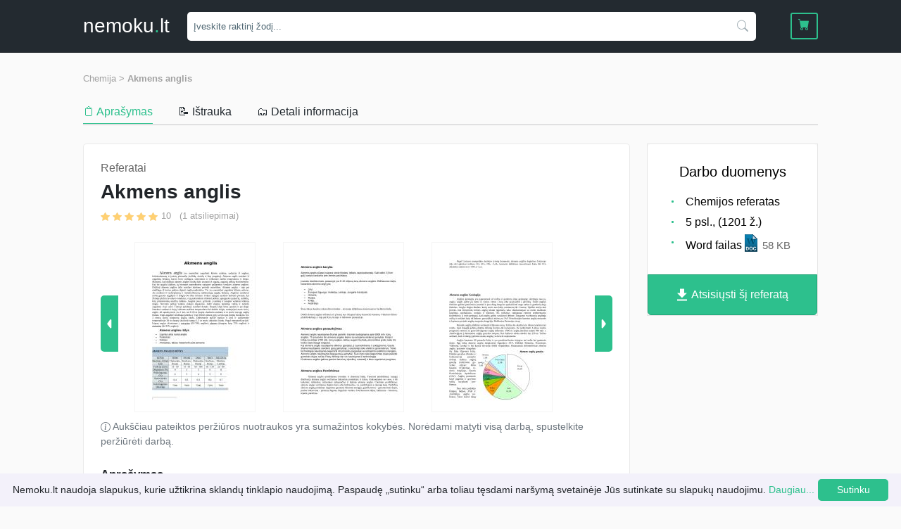

--- FILE ---
content_type: text/html; charset=UTF-8
request_url: https://nemoku.lt/akmens-anglis-2/
body_size: 125124
content:
<!DOCTYPE html>
<html lang="lt">

<head>
    <meta charset="UTF-8">
    <link rel="icon" href="/assets/img/favicon.png">
    <meta name="viewport" content="width=device-width, initial-scale=1.0, maximum-scale=1">
    <meta name="google-site-verification" content="NEa5gY6hNarYLMqQXPMevl2lhBTU_TEXd55EtXI40AM" />
    <meta name="verify-paysera" content="97e72f8cf65b5c38df99aeb4f54ded31">
    <base href="https://nemoku.lt">
    <!-- Google Tag Manager -->
        <script>
      (function(w,d,s,l,i){w[l]=w[l]||[];w[l].push({'gtm.start':
    new Date().getTime(),event:'gtm.js'});var f=d.getElementsByTagName(s)[0],
    j=d.createElement(s),dl=l!='dataLayer'?'&l='+l:'';j.async=false;j.src=
    'https://www.googletagmanager.com/gtm.js?id='+i+dl;f.parentNode.insertBefore(j,f);
    })(window,document,'script','dataLayer','GTM-PMRBZNG');
    </script>
        <!-- End Google Tag Manager -->
        <!-- Open Graph / Facebook -->
      <meta property="og:type" content="website">
      <meta property="og:url" content="https://nemoku.lt">
      <meta property="og:title" content="Akmens anglis Referatai">
      <meta property="og:description" content=" Referatai Chemija Akmens anglis ⚡Baigiamieji darbai, konspektai, referatai ✅ Ieškokite pavyzdžių ir idėjų savo mokslams ⚠SPAUSK ČIA⚠">
      <meta property="og:image" content="https://nemoku.lt/assets/img/cover-3.png">

    <title>Akmens anglis Referatai</title>
    <meta name="description" content=" Referatai Chemija Akmens anglis ⚡Baigiamieji darbai, konspektai, referatai ✅ Ieškokite pavyzdžių ir idėjų savo mokslams ⚠SPAUSK ČIA⚠">
    <link rel="canonical" href="https://nemoku.lt/akmens-anglis-2/">
    
    <link href='cdn.jsdelivr.net' rel='preconnect' crossorigin>

    <style>
        @charset "UTF-8";/*!
 * Bootstrap v5.0.0-beta1 (https://getbootstrap.com/)
 * Copyright 2011-2020 The Bootstrap Authors
 * Copyright 2011-2020 Twitter, Inc.
 * Licensed under MIT (https://github.com/twbs/bootstrap/blob/main/LICENSE)
 */:root{--bs-blue:#0d6efd;--bs-indigo:#6610f2;--bs-purple:#6f42c1;--bs-pink:#d63384;--bs-red:#dc3545;--bs-orange:#fd7e14;--bs-yellow:#ffc107;--bs-green:#198754;--bs-teal:#20c997;--bs-cyan:#0dcaf0;--bs-white:#fff;--bs-gray:#6c757d;--bs-gray-dark:#343a40;--bs-primary:#0d6efd;--bs-secondary:#6c757d;--bs-success:#198754;--bs-info:#0dcaf0;--bs-warning:#ffc107;--bs-danger:#dc3545;--bs-light:#f8f9fa;--bs-dark:#212529;--bs-font-sans-serif:system-ui,-apple-system,"Segoe UI",Roboto,"Helvetica Neue",Arial,"Noto Sans","Liberation Sans",sans-serif,"Apple Color Emoji","Segoe UI Emoji","Segoe UI Symbol","Noto Color Emoji";--bs-font-monospace:SFMono-Regular,Menlo,Monaco,Consolas,"Liberation Mono","Courier New",monospace;--bs-gradient:linear-gradient(180deg, rgba(255, 255, 255, 0.15), rgba(255, 255, 255, 0))}*,::after,::before{box-sizing:border-box}@media (prefers-reduced-motion:no-preference){:root{scroll-behavior:smooth}}body{margin:0;font-family:var(--bs-font-sans-serif);font-size:1rem;font-weight:400;line-height:1.5;color:#212529;background-color:#fff;-webkit-text-size-adjust:100%;-webkit-tap-highlight-color:transparent}[tabindex="-1"]:focus:not(:focus-visible){outline:0!important}hr{margin:1rem 0;color:inherit;background-color:currentColor;border:0;opacity:.25}hr:not([size]){height:1px}.h1,.h2,.h3,.h4,.h5,.h6,h1,h2,h3,h4,h5,h6{margin-top:0;margin-bottom:.5rem;font-weight:500;line-height:1.2}.h1,h1{font-size:calc(1.375rem + 1.5vw)}@media (min-width:1200px){.h1,h1{font-size:2.5rem}}.h2,h2{font-size:calc(1.325rem + .9vw)}@media (min-width:1200px){.h2,h2{font-size:2rem}}.h3,h3{font-size:calc(1.3rem + .6vw)}@media (min-width:1200px){.h3,h3{font-size:1.75rem}}.h4,h4{font-size:calc(1.275rem + .3vw)}@media (min-width:1200px){.h4,h4{font-size:1.5rem}}.h5,h5{font-size:1.25rem}.h6,h6{font-size:1rem}p{margin-top:0;margin-bottom:1rem}abbr[data-bs-original-title],abbr[title]{text-decoration:underline;-webkit-text-decoration:underline dotted;text-decoration:underline dotted;cursor:help;-webkit-text-decoration-skip-ink:none;text-decoration-skip-ink:none}address{margin-bottom:1rem;font-style:normal;line-height:inherit}ol,ul{padding-left:2rem}dl,ol,ul{margin-top:0;margin-bottom:1rem}ol ol,ol ul,ul ol,ul ul{margin-bottom:0}dt{font-weight:700}dd{margin-bottom:.5rem;margin-left:0}blockquote{margin:0 0 1rem}b,strong{font-weight:bolder}.small,small{font-size:.875em}.mark,mark{padding:.2em;background-color:#fcf8e3}sub,sup{position:relative;font-size:.75em;line-height:0;vertical-align:baseline}sub{bottom:-.25em}sup{top:-.5em}a{color:#0d6efd;text-decoration:underline}a:hover{color:#0a58ca}a:not([href]):not([class]),a:not([href]):not([class]):hover{color:inherit;text-decoration:none}code,kbd,pre,samp{font-family:var(--bs-font-monospace);font-size:1em;direction:ltr;unicode-bidi:bidi-override}pre{display:block;margin-top:0;margin-bottom:1rem;overflow:auto;font-size:.875em}pre code{font-size:inherit;color:inherit;word-break:normal}code{font-size:.875em;color:#d63384;word-wrap:break-word}a>code{color:inherit}kbd{padding:.2rem .4rem;font-size:.875em;color:#fff;background-color:#212529;border-radius:.2rem}kbd kbd{padding:0;font-size:1em;font-weight:700}figure{margin:0 0 1rem}img,svg{vertical-align:middle}table{caption-side:bottom;border-collapse:collapse}caption{padding-top:.5rem;padding-bottom:.5rem;color:#6c757d;text-align:left}th{text-align:inherit;text-align:-webkit-match-parent}tbody,td,tfoot,th,thead,tr{border-color:inherit;border-style:solid;border-width:0}label{display:inline-block}button{border-radius:0}button:focus{outline:dotted 1px;outline:-webkit-focus-ring-color auto 5px}button,input,optgroup,select,textarea{margin:0;font-family:inherit;font-size:inherit;line-height:inherit}button,select{text-transform:none}[role=button]{cursor:pointer}select{word-wrap:normal}[list]::-webkit-calendar-picker-indicator{display:none}[type=button],[type=reset],[type=submit],button{-webkit-appearance:button}[type=button]:not(:disabled),[type=reset]:not(:disabled),[type=submit]:not(:disabled),button:not(:disabled){cursor:pointer}::-moz-focus-inner{padding:0;border-style:none}textarea{resize:vertical}fieldset{min-width:0;padding:0;margin:0;border:0}legend{float:left;width:100%;padding:0;margin-bottom:.5rem;font-size:calc(1.275rem + .3vw);line-height:inherit}@media (min-width:1200px){legend{font-size:1.5rem}}legend+*{clear:left}::-webkit-datetime-edit-day-field,::-webkit-datetime-edit-fields-wrapper,::-webkit-datetime-edit-hour-field,::-webkit-datetime-edit-minute,::-webkit-datetime-edit-month-field,::-webkit-datetime-edit-text,::-webkit-datetime-edit-year-field{padding:0}::-webkit-inner-spin-button{height:auto}[type=search]{outline-offset:-2px;-webkit-appearance:textfield}::-webkit-search-decoration{-webkit-appearance:none}::-webkit-color-swatch-wrapper{padding:0}::file-selector-button{font:inherit}::-webkit-file-upload-button{font:inherit;-webkit-appearance:button}output{display:inline-block}iframe{border:0}summary{display:list-item;cursor:pointer}progress{vertical-align:baseline}[hidden]{display:none!important}.lead{font-size:1.25rem;font-weight:300}.display-1{font-size:calc(1.625rem + 4.5vw);font-weight:300;line-height:1.2}@media (min-width:1200px){.display-1{font-size:5rem}}.display-2{font-size:calc(1.575rem + 3.9vw);font-weight:300;line-height:1.2}@media (min-width:1200px){.display-2{font-size:4.5rem}}.display-3{font-size:calc(1.525rem + 3.3vw);font-weight:300;line-height:1.2}@media (min-width:1200px){.display-3{font-size:4rem}}.display-4{font-size:calc(1.475rem + 2.7vw);font-weight:300;line-height:1.2}@media (min-width:1200px){.display-4{font-size:3.5rem}}.display-5{font-size:calc(1.425rem + 2.1vw);font-weight:300;line-height:1.2}@media (min-width:1200px){.display-5{font-size:3rem}}.display-6{font-size:calc(1.375rem + 1.5vw);font-weight:300;line-height:1.2}@media (min-width:1200px){.display-6{font-size:2.5rem}}.list-unstyled{padding-left:0;list-style:none}.list-inline{padding-left:0;list-style:none}.list-inline-item{display:inline-block}.list-inline-item:not(:last-child){margin-right:.5rem}.initialism{font-size:.875em;text-transform:uppercase}.blockquote{margin-bottom:1rem;font-size:1.25rem}.blockquote>:last-child{margin-bottom:0}.blockquote-footer{margin-top:-1rem;margin-bottom:1rem;font-size:.875em;color:#6c757d}.blockquote-footer::before{content:"— "}.img-fluid{max-width:100%;height:auto}.img-thumbnail{padding:.25rem;background-color:#fff;border:1px solid #dee2e6;border-radius:.25rem;max-width:100%;height:auto}.figure{display:inline-block}.figure-img{margin-bottom:.5rem;line-height:1}.figure-caption{font-size:.875em;color:#6c757d}.container,.container-fluid,.container-lg,.container-md,.container-sm,.container-xl,.container-xxl{width:100%;padding-right:var(--bs-gutter-x,.75rem);padding-left:var(--bs-gutter-x,.75rem);margin-right:auto;margin-left:auto}@media (min-width:576px){.container,.container-sm{max-width:540px}}@media (min-width:768px){.container,.container-md,.container-sm{max-width:720px}}@media (min-width:992px){.container,.container-lg,.container-md,.container-sm{max-width:960px}}@media (min-width:1200px){.container,.container-lg,.container-md,.container-sm,.container-xl{max-width:1140px}}@media (min-width:1400px){.container,.container-lg,.container-md,.container-sm,.container-xl,.container-xxl{max-width:1320px}}.row{--bs-gutter-x:1.5rem;--bs-gutter-y:0;display:flex;flex-wrap:wrap;margin-top:calc(var(--bs-gutter-y) * -1);margin-right:calc(var(--bs-gutter-x)/ -2);margin-left:calc(var(--bs-gutter-x)/ -2)}.row>*{flex-shrink:0;width:100%;max-width:100%;padding-right:calc(var(--bs-gutter-x)/ 2);padding-left:calc(var(--bs-gutter-x)/ 2);margin-top:var(--bs-gutter-y)}.col{flex:1 0 0%}.row-cols-auto>*{flex:0 0 auto;width:auto}.row-cols-1>*{flex:0 0 auto;width:100%}.row-cols-2>*{flex:0 0 auto;width:50%}.row-cols-3>*{flex:0 0 auto;width:33.3333333333%}.row-cols-4>*{flex:0 0 auto;width:25%}.row-cols-5>*{flex:0 0 auto;width:20%}.row-cols-6>*{flex:0 0 auto;width:16.6666666667%}.col-auto{flex:0 0 auto;width:auto}.col-1{flex:0 0 auto;width:8.3333333333%}.col-2{flex:0 0 auto;width:16.6666666667%}.col-3{flex:0 0 auto;width:25%}.col-4{flex:0 0 auto;width:33.3333333333%}.col-5{flex:0 0 auto;width:41.6666666667%}.col-6{flex:0 0 auto;width:50%}.col-7{flex:0 0 auto;width:58.3333333333%}.col-8{flex:0 0 auto;width:66.6666666667%}.col-9{flex:0 0 auto;width:75%}.col-10{flex:0 0 auto;width:83.3333333333%}.col-11{flex:0 0 auto;width:91.6666666667%}.col-12{flex:0 0 auto;width:100%}.offset-1{margin-left:8.3333333333%}.offset-2{margin-left:16.6666666667%}.offset-3{margin-left:25%}.offset-4{margin-left:33.3333333333%}.offset-5{margin-left:41.6666666667%}.offset-6{margin-left:50%}.offset-7{margin-left:58.3333333333%}.offset-8{margin-left:66.6666666667%}.offset-9{margin-left:75%}.offset-10{margin-left:83.3333333333%}.offset-11{margin-left:91.6666666667%}.g-0,.gx-0{--bs-gutter-x:0}.g-0,.gy-0{--bs-gutter-y:0}.g-1,.gx-1{--bs-gutter-x:0.25rem}.g-1,.gy-1{--bs-gutter-y:0.25rem}.g-2,.gx-2{--bs-gutter-x:0.5rem}.g-2,.gy-2{--bs-gutter-y:0.5rem}.g-3,.gx-3{--bs-gutter-x:1rem}.g-3,.gy-3{--bs-gutter-y:1rem}.g-4,.gx-4{--bs-gutter-x:1.5rem}.g-4,.gy-4{--bs-gutter-y:1.5rem}.g-5,.gx-5{--bs-gutter-x:3rem}.g-5,.gy-5{--bs-gutter-y:3rem}@media (min-width:576px){.col-sm{flex:1 0 0%}.row-cols-sm-auto>*{flex:0 0 auto;width:auto}.row-cols-sm-1>*{flex:0 0 auto;width:100%}.row-cols-sm-2>*{flex:0 0 auto;width:50%}.row-cols-sm-3>*{flex:0 0 auto;width:33.3333333333%}.row-cols-sm-4>*{flex:0 0 auto;width:25%}.row-cols-sm-5>*{flex:0 0 auto;width:20%}.row-cols-sm-6>*{flex:0 0 auto;width:16.6666666667%}.col-sm-auto{flex:0 0 auto;width:auto}.col-sm-1{flex:0 0 auto;width:8.3333333333%}.col-sm-2{flex:0 0 auto;width:16.6666666667%}.col-sm-3{flex:0 0 auto;width:25%}.col-sm-4{flex:0 0 auto;width:33.3333333333%}.col-sm-5{flex:0 0 auto;width:41.6666666667%}.col-sm-6{flex:0 0 auto;width:50%}.col-sm-7{flex:0 0 auto;width:58.3333333333%}.col-sm-8{flex:0 0 auto;width:66.6666666667%}.col-sm-9{flex:0 0 auto;width:75%}.col-sm-10{flex:0 0 auto;width:83.3333333333%}.col-sm-11{flex:0 0 auto;width:91.6666666667%}.col-sm-12{flex:0 0 auto;width:100%}.offset-sm-0{margin-left:0}.offset-sm-1{margin-left:8.3333333333%}.offset-sm-2{margin-left:16.6666666667%}.offset-sm-3{margin-left:25%}.offset-sm-4{margin-left:33.3333333333%}.offset-sm-5{margin-left:41.6666666667%}.offset-sm-6{margin-left:50%}.offset-sm-7{margin-left:58.3333333333%}.offset-sm-8{margin-left:66.6666666667%}.offset-sm-9{margin-left:75%}.offset-sm-10{margin-left:83.3333333333%}.offset-sm-11{margin-left:91.6666666667%}.g-sm-0,.gx-sm-0{--bs-gutter-x:0}.g-sm-0,.gy-sm-0{--bs-gutter-y:0}.g-sm-1,.gx-sm-1{--bs-gutter-x:0.25rem}.g-sm-1,.gy-sm-1{--bs-gutter-y:0.25rem}.g-sm-2,.gx-sm-2{--bs-gutter-x:0.5rem}.g-sm-2,.gy-sm-2{--bs-gutter-y:0.5rem}.g-sm-3,.gx-sm-3{--bs-gutter-x:1rem}.g-sm-3,.gy-sm-3{--bs-gutter-y:1rem}.g-sm-4,.gx-sm-4{--bs-gutter-x:1.5rem}.g-sm-4,.gy-sm-4{--bs-gutter-y:1.5rem}.g-sm-5,.gx-sm-5{--bs-gutter-x:3rem}.g-sm-5,.gy-sm-5{--bs-gutter-y:3rem}}@media (min-width:768px){.col-md{flex:1 0 0%}.row-cols-md-auto>*{flex:0 0 auto;width:auto}.row-cols-md-1>*{flex:0 0 auto;width:100%}.row-cols-md-2>*{flex:0 0 auto;width:50%}.row-cols-md-3>*{flex:0 0 auto;width:33.3333333333%}.row-cols-md-4>*{flex:0 0 auto;width:25%}.row-cols-md-5>*{flex:0 0 auto;width:20%}.row-cols-md-6>*{flex:0 0 auto;width:16.6666666667%}.col-md-auto{flex:0 0 auto;width:auto}.col-md-1{flex:0 0 auto;width:8.3333333333%}.col-md-2{flex:0 0 auto;width:16.6666666667%}.col-md-3{flex:0 0 auto;width:25%}.col-md-4{flex:0 0 auto;width:33.3333333333%}.col-md-5{flex:0 0 auto;width:41.6666666667%}.col-md-6{flex:0 0 auto;width:50%}.col-md-7{flex:0 0 auto;width:58.3333333333%}.col-md-8{flex:0 0 auto;width:66.6666666667%}.col-md-9{flex:0 0 auto;width:75%}.col-md-10{flex:0 0 auto;width:83.3333333333%}.col-md-11{flex:0 0 auto;width:91.6666666667%}.col-md-12{flex:0 0 auto;width:100%}.offset-md-0{margin-left:0}.offset-md-1{margin-left:8.3333333333%}.offset-md-2{margin-left:16.6666666667%}.offset-md-3{margin-left:25%}.offset-md-4{margin-left:33.3333333333%}.offset-md-5{margin-left:41.6666666667%}.offset-md-6{margin-left:50%}.offset-md-7{margin-left:58.3333333333%}.offset-md-8{margin-left:66.6666666667%}.offset-md-9{margin-left:75%}.offset-md-10{margin-left:83.3333333333%}.offset-md-11{margin-left:91.6666666667%}.g-md-0,.gx-md-0{--bs-gutter-x:0}.g-md-0,.gy-md-0{--bs-gutter-y:0}.g-md-1,.gx-md-1{--bs-gutter-x:0.25rem}.g-md-1,.gy-md-1{--bs-gutter-y:0.25rem}.g-md-2,.gx-md-2{--bs-gutter-x:0.5rem}.g-md-2,.gy-md-2{--bs-gutter-y:0.5rem}.g-md-3,.gx-md-3{--bs-gutter-x:1rem}.g-md-3,.gy-md-3{--bs-gutter-y:1rem}.g-md-4,.gx-md-4{--bs-gutter-x:1.5rem}.g-md-4,.gy-md-4{--bs-gutter-y:1.5rem}.g-md-5,.gx-md-5{--bs-gutter-x:3rem}.g-md-5,.gy-md-5{--bs-gutter-y:3rem}}@media (min-width:992px){.col-lg{flex:1 0 0%}.row-cols-lg-auto>*{flex:0 0 auto;width:auto}.row-cols-lg-1>*{flex:0 0 auto;width:100%}.row-cols-lg-2>*{flex:0 0 auto;width:50%}.row-cols-lg-3>*{flex:0 0 auto;width:33.3333333333%}.row-cols-lg-4>*{flex:0 0 auto;width:25%}.row-cols-lg-5>*{flex:0 0 auto;width:20%}.row-cols-lg-6>*{flex:0 0 auto;width:16.6666666667%}.col-lg-auto{flex:0 0 auto;width:auto}.col-lg-1{flex:0 0 auto;width:8.3333333333%}.col-lg-2{flex:0 0 auto;width:16.6666666667%}.col-lg-3{flex:0 0 auto;width:25%}.col-lg-4{flex:0 0 auto;width:33.3333333333%}.col-lg-5{flex:0 0 auto;width:41.6666666667%}.col-lg-6{flex:0 0 auto;width:50%}.col-lg-7{flex:0 0 auto;width:58.3333333333%}.col-lg-8{flex:0 0 auto;width:66.6666666667%}.col-lg-9{flex:0 0 auto;width:75%}.col-lg-10{flex:0 0 auto;width:83.3333333333%}.col-lg-11{flex:0 0 auto;width:91.6666666667%}.col-lg-12{flex:0 0 auto;width:100%}.offset-lg-0{margin-left:0}.offset-lg-1{margin-left:8.3333333333%}.offset-lg-2{margin-left:16.6666666667%}.offset-lg-3{margin-left:25%}.offset-lg-4{margin-left:33.3333333333%}.offset-lg-5{margin-left:41.6666666667%}.offset-lg-6{margin-left:50%}.offset-lg-7{margin-left:58.3333333333%}.offset-lg-8{margin-left:66.6666666667%}.offset-lg-9{margin-left:75%}.offset-lg-10{margin-left:83.3333333333%}.offset-lg-11{margin-left:91.6666666667%}.g-lg-0,.gx-lg-0{--bs-gutter-x:0}.g-lg-0,.gy-lg-0{--bs-gutter-y:0}.g-lg-1,.gx-lg-1{--bs-gutter-x:0.25rem}.g-lg-1,.gy-lg-1{--bs-gutter-y:0.25rem}.g-lg-2,.gx-lg-2{--bs-gutter-x:0.5rem}.g-lg-2,.gy-lg-2{--bs-gutter-y:0.5rem}.g-lg-3,.gx-lg-3{--bs-gutter-x:1rem}.g-lg-3,.gy-lg-3{--bs-gutter-y:1rem}.g-lg-4,.gx-lg-4{--bs-gutter-x:1.5rem}.g-lg-4,.gy-lg-4{--bs-gutter-y:1.5rem}.g-lg-5,.gx-lg-5{--bs-gutter-x:3rem}.g-lg-5,.gy-lg-5{--bs-gutter-y:3rem}}@media (min-width:1200px){.col-xl{flex:1 0 0%}.row-cols-xl-auto>*{flex:0 0 auto;width:auto}.row-cols-xl-1>*{flex:0 0 auto;width:100%}.row-cols-xl-2>*{flex:0 0 auto;width:50%}.row-cols-xl-3>*{flex:0 0 auto;width:33.3333333333%}.row-cols-xl-4>*{flex:0 0 auto;width:25%}.row-cols-xl-5>*{flex:0 0 auto;width:20%}.row-cols-xl-6>*{flex:0 0 auto;width:16.6666666667%}.col-xl-auto{flex:0 0 auto;width:auto}.col-xl-1{flex:0 0 auto;width:8.3333333333%}.col-xl-2{flex:0 0 auto;width:16.6666666667%}.col-xl-3{flex:0 0 auto;width:25%}.col-xl-4{flex:0 0 auto;width:33.3333333333%}.col-xl-5{flex:0 0 auto;width:41.6666666667%}.col-xl-6{flex:0 0 auto;width:50%}.col-xl-7{flex:0 0 auto;width:58.3333333333%}.col-xl-8{flex:0 0 auto;width:66.6666666667%}.col-xl-9{flex:0 0 auto;width:75%}.col-xl-10{flex:0 0 auto;width:83.3333333333%}.col-xl-11{flex:0 0 auto;width:91.6666666667%}.col-xl-12{flex:0 0 auto;width:100%}.offset-xl-0{margin-left:0}.offset-xl-1{margin-left:8.3333333333%}.offset-xl-2{margin-left:16.6666666667%}.offset-xl-3{margin-left:25%}.offset-xl-4{margin-left:33.3333333333%}.offset-xl-5{margin-left:41.6666666667%}.offset-xl-6{margin-left:50%}.offset-xl-7{margin-left:58.3333333333%}.offset-xl-8{margin-left:66.6666666667%}.offset-xl-9{margin-left:75%}.offset-xl-10{margin-left:83.3333333333%}.offset-xl-11{margin-left:91.6666666667%}.g-xl-0,.gx-xl-0{--bs-gutter-x:0}.g-xl-0,.gy-xl-0{--bs-gutter-y:0}.g-xl-1,.gx-xl-1{--bs-gutter-x:0.25rem}.g-xl-1,.gy-xl-1{--bs-gutter-y:0.25rem}.g-xl-2,.gx-xl-2{--bs-gutter-x:0.5rem}.g-xl-2,.gy-xl-2{--bs-gutter-y:0.5rem}.g-xl-3,.gx-xl-3{--bs-gutter-x:1rem}.g-xl-3,.gy-xl-3{--bs-gutter-y:1rem}.g-xl-4,.gx-xl-4{--bs-gutter-x:1.5rem}.g-xl-4,.gy-xl-4{--bs-gutter-y:1.5rem}.g-xl-5,.gx-xl-5{--bs-gutter-x:3rem}.g-xl-5,.gy-xl-5{--bs-gutter-y:3rem}}@media (min-width:1400px){.col-xxl{flex:1 0 0%}.row-cols-xxl-auto>*{flex:0 0 auto;width:auto}.row-cols-xxl-1>*{flex:0 0 auto;width:100%}.row-cols-xxl-2>*{flex:0 0 auto;width:50%}.row-cols-xxl-3>*{flex:0 0 auto;width:33.3333333333%}.row-cols-xxl-4>*{flex:0 0 auto;width:25%}.row-cols-xxl-5>*{flex:0 0 auto;width:20%}.row-cols-xxl-6>*{flex:0 0 auto;width:16.6666666667%}.col-xxl-auto{flex:0 0 auto;width:auto}.col-xxl-1{flex:0 0 auto;width:8.3333333333%}.col-xxl-2{flex:0 0 auto;width:16.6666666667%}.col-xxl-3{flex:0 0 auto;width:25%}.col-xxl-4{flex:0 0 auto;width:33.3333333333%}.col-xxl-5{flex:0 0 auto;width:41.6666666667%}.col-xxl-6{flex:0 0 auto;width:50%}.col-xxl-7{flex:0 0 auto;width:58.3333333333%}.col-xxl-8{flex:0 0 auto;width:66.6666666667%}.col-xxl-9{flex:0 0 auto;width:75%}.col-xxl-10{flex:0 0 auto;width:83.3333333333%}.col-xxl-11{flex:0 0 auto;width:91.6666666667%}.col-xxl-12{flex:0 0 auto;width:100%}.offset-xxl-0{margin-left:0}.offset-xxl-1{margin-left:8.3333333333%}.offset-xxl-2{margin-left:16.6666666667%}.offset-xxl-3{margin-left:25%}.offset-xxl-4{margin-left:33.3333333333%}.offset-xxl-5{margin-left:41.6666666667%}.offset-xxl-6{margin-left:50%}.offset-xxl-7{margin-left:58.3333333333%}.offset-xxl-8{margin-left:66.6666666667%}.offset-xxl-9{margin-left:75%}.offset-xxl-10{margin-left:83.3333333333%}.offset-xxl-11{margin-left:91.6666666667%}.g-xxl-0,.gx-xxl-0{--bs-gutter-x:0}.g-xxl-0,.gy-xxl-0{--bs-gutter-y:0}.g-xxl-1,.gx-xxl-1{--bs-gutter-x:0.25rem}.g-xxl-1,.gy-xxl-1{--bs-gutter-y:0.25rem}.g-xxl-2,.gx-xxl-2{--bs-gutter-x:0.5rem}.g-xxl-2,.gy-xxl-2{--bs-gutter-y:0.5rem}.g-xxl-3,.gx-xxl-3{--bs-gutter-x:1rem}.g-xxl-3,.gy-xxl-3{--bs-gutter-y:1rem}.g-xxl-4,.gx-xxl-4{--bs-gutter-x:1.5rem}.g-xxl-4,.gy-xxl-4{--bs-gutter-y:1.5rem}.g-xxl-5,.gx-xxl-5{--bs-gutter-x:3rem}.g-xxl-5,.gy-xxl-5{--bs-gutter-y:3rem}}.table{--bs-table-bg:transparent;--bs-table-striped-color:#212529;--bs-table-striped-bg:rgba(0, 0, 0, 0.05);--bs-table-active-color:#212529;--bs-table-active-bg:rgba(0, 0, 0, 0.1);--bs-table-hover-color:#212529;--bs-table-hover-bg:rgba(0, 0, 0, 0.075);width:100%;margin-bottom:1rem;color:#212529;vertical-align:top;border-color:#dee2e6}.table>:not(caption)>*>*{padding:.5rem .5rem;background-color:var(--bs-table-bg);background-image:linear-gradient(var(--bs-table-accent-bg),var(--bs-table-accent-bg));border-bottom-width:1px}.table>tbody{vertical-align:inherit}.table>thead{vertical-align:bottom}.table>:not(:last-child)>:last-child>*{border-bottom-color:currentColor}.caption-top{caption-side:top}.table-sm>:not(caption)>*>*{padding:.25rem .25rem}.table-bordered>:not(caption)>*{border-width:1px 0}.table-bordered>:not(caption)>*>*{border-width:0 1px}.table-borderless>:not(caption)>*>*{border-bottom-width:0}.table-striped>tbody>tr:nth-of-type(odd){--bs-table-accent-bg:var(--bs-table-striped-bg);color:var(--bs-table-striped-color)}.table-active{--bs-table-accent-bg:var(--bs-table-active-bg);color:var(--bs-table-active-color)}.table-hover>tbody>tr:hover{--bs-table-accent-bg:var(--bs-table-hover-bg);color:var(--bs-table-hover-color)}.table-primary{--bs-table-bg:#cfe2ff;--bs-table-striped-bg:#c5d7f2;--bs-table-striped-color:#000;--bs-table-active-bg:#bacbe6;--bs-table-active-color:#000;--bs-table-hover-bg:#bfd1ec;--bs-table-hover-color:#000;color:#000;border-color:#bacbe6}.table-secondary{--bs-table-bg:#e2e3e5;--bs-table-striped-bg:#d7d8da;--bs-table-striped-color:#000;--bs-table-active-bg:#cbccce;--bs-table-active-color:#000;--bs-table-hover-bg:#d1d2d4;--bs-table-hover-color:#000;color:#000;border-color:#cbccce}.table-success{--bs-table-bg:#d1e7dd;--bs-table-striped-bg:#c7dbd2;--bs-table-striped-color:#000;--bs-table-active-bg:#bcd0c7;--bs-table-active-color:#000;--bs-table-hover-bg:#c1d6cc;--bs-table-hover-color:#000;color:#000;border-color:#bcd0c7}.table-info{--bs-table-bg:#cff4fc;--bs-table-striped-bg:#c5e8ef;--bs-table-striped-color:#000;--bs-table-active-bg:#badce3;--bs-table-active-color:#000;--bs-table-hover-bg:#bfe2e9;--bs-table-hover-color:#000;color:#000;border-color:#badce3}.table-warning{--bs-table-bg:#fff3cd;--bs-table-striped-bg:#f2e7c3;--bs-table-striped-color:#000;--bs-table-active-bg:#e6dbb9;--bs-table-active-color:#000;--bs-table-hover-bg:#ece1be;--bs-table-hover-color:#000;color:#000;border-color:#e6dbb9}.table-danger{--bs-table-bg:#f8d7da;--bs-table-striped-bg:#eccccf;--bs-table-striped-color:#000;--bs-table-active-bg:#dfc2c4;--bs-table-active-color:#000;--bs-table-hover-bg:#e5c7ca;--bs-table-hover-color:#000;color:#000;border-color:#dfc2c4}.table-light{--bs-table-bg:#f8f9fa;--bs-table-striped-bg:#ecedee;--bs-table-striped-color:#000;--bs-table-active-bg:#dfe0e1;--bs-table-active-color:#000;--bs-table-hover-bg:#e5e6e7;--bs-table-hover-color:#000;color:#000;border-color:#dfe0e1}.table-dark{--bs-table-bg:#212529;--bs-table-striped-bg:#2c3034;--bs-table-striped-color:#fff;--bs-table-active-bg:#373b3e;--bs-table-active-color:#fff;--bs-table-hover-bg:#323539;--bs-table-hover-color:#fff;color:#fff;border-color:#373b3e}.table-responsive{overflow-x:auto;-webkit-overflow-scrolling:touch}@media (max-width:575.98px){.table-responsive-sm{overflow-x:auto;-webkit-overflow-scrolling:touch}}@media (max-width:767.98px){.table-responsive-md{overflow-x:auto;-webkit-overflow-scrolling:touch}}@media (max-width:991.98px){.table-responsive-lg{overflow-x:auto;-webkit-overflow-scrolling:touch}}@media (max-width:1199.98px){.table-responsive-xl{overflow-x:auto;-webkit-overflow-scrolling:touch}}@media (max-width:1399.98px){.table-responsive-xxl{overflow-x:auto;-webkit-overflow-scrolling:touch}}.form-label{margin-bottom:.5rem}.col-form-label{padding-top:calc(.375rem + 1px);padding-bottom:calc(.375rem + 1px);margin-bottom:0;font-size:inherit;line-height:1.5}.col-form-label-lg{padding-top:calc(.5rem + 1px);padding-bottom:calc(.5rem + 1px);font-size:1.25rem}.col-form-label-sm{padding-top:calc(.25rem + 1px);padding-bottom:calc(.25rem + 1px);font-size:.875rem}.form-text{margin-top:.25rem;font-size:.875em;color:#6c757d}.form-control{display:block;width:100%;padding:.375rem .75rem;font-size:1rem;font-weight:400;line-height:1.5;color:#212529;background-color:#fff;background-clip:padding-box;border:1px solid #ced4da;-webkit-appearance:none;-moz-appearance:none;appearance:none;border-radius:.25rem;transition:border-color .15s ease-in-out,box-shadow .15s ease-in-out}@media (prefers-reduced-motion:reduce){.form-control{transition:none}}.form-control[type=file]{overflow:hidden}.form-control[type=file]:not(:disabled):not([readonly]){cursor:pointer}.form-control:focus{color:#212529;background-color:#fff;border-color:#86b7fe;outline:0;box-shadow:0 0 0 .25rem rgba(13,110,253,.25)}.form-control::-webkit-date-and-time-value{height:1.5em}.form-control::-webkit-input-placeholder{color:#6c757d;opacity:1}.form-control::-moz-placeholder{color:#6c757d;opacity:1}.form-control::placeholder{color:#6c757d;opacity:1}.form-control:disabled,.form-control[readonly]{background-color:#e9ecef;opacity:1}.form-control::file-selector-button{padding:.375rem .75rem;margin:-.375rem -.75rem;-webkit-margin-end:.75rem;margin-inline-end:.75rem;color:#212529;background-color:#e9ecef;pointer-events:none;border-color:inherit;border-style:solid;border-width:0;border-inline-end-width:1px;border-radius:0;transition:color .15s ease-in-out,background-color .15s ease-in-out,border-color .15s ease-in-out,box-shadow .15s ease-in-out}@media (prefers-reduced-motion:reduce){.form-control::file-selector-button{transition:none}}.form-control:hover:not(:disabled):not([readonly])::file-selector-button{background-color:#dde0e3}.form-control::-webkit-file-upload-button{padding:.375rem .75rem;margin:-.375rem -.75rem;-webkit-margin-end:.75rem;margin-inline-end:.75rem;color:#212529;background-color:#e9ecef;pointer-events:none;border-color:inherit;border-style:solid;border-width:0;border-inline-end-width:1px;border-radius:0;-webkit-transition:color .15s ease-in-out,background-color .15s ease-in-out,border-color .15s ease-in-out,box-shadow .15s ease-in-out;transition:color .15s ease-in-out,background-color .15s ease-in-out,border-color .15s ease-in-out,box-shadow .15s ease-in-out}@media (prefers-reduced-motion:reduce){.form-control::-webkit-file-upload-button{-webkit-transition:none;transition:none}}.form-control:hover:not(:disabled):not([readonly])::-webkit-file-upload-button{background-color:#dde0e3}.form-control-plaintext{display:block;width:100%;padding:.375rem 0;margin-bottom:0;line-height:1.5;color:#212529;background-color:transparent;border:solid transparent;border-width:1px 0}.form-control-plaintext.form-control-lg,.form-control-plaintext.form-control-sm{padding-right:0;padding-left:0}.form-control-sm{min-height:calc(1.5em + .5rem + 2px);padding:.25rem .5rem;font-size:.875rem;border-radius:.2rem}.form-control-sm::file-selector-button{padding:.25rem .5rem;margin:-.25rem -.5rem;-webkit-margin-end:.5rem;margin-inline-end:.5rem}.form-control-sm::-webkit-file-upload-button{padding:.25rem .5rem;margin:-.25rem -.5rem;-webkit-margin-end:.5rem;margin-inline-end:.5rem}.form-control-lg{min-height:calc(1.5em + 1rem + 2px);padding:.5rem 1rem;font-size:1.25rem;border-radius:.3rem}.form-control-lg::file-selector-button{padding:.5rem 1rem;margin:-.5rem -1rem;-webkit-margin-end:1rem;margin-inline-end:1rem}.form-control-lg::-webkit-file-upload-button{padding:.5rem 1rem;margin:-.5rem -1rem;-webkit-margin-end:1rem;margin-inline-end:1rem}textarea.form-control{min-height:calc(1.5em + .75rem + 2px)}textarea.form-control-sm{min-height:calc(1.5em + .5rem + 2px)}textarea.form-control-lg{min-height:calc(1.5em + 1rem + 2px)}.form-control-color{max-width:3rem;height:auto;padding:.375rem}.form-control-color:not(:disabled):not([readonly]){cursor:pointer}.form-control-color::-moz-color-swatch{height:1.5em;border-radius:.25rem}.form-control-color::-webkit-color-swatch{height:1.5em;border-radius:.25rem}.form-select{display:block;width:100%;padding:.375rem 1.75rem .375rem .75rem;font-size:1rem;font-weight:400;line-height:1.5;color:#212529;vertical-align:middle;background-color:#fff;background-image:url("data:image/svg+xml,%3csvg xmlns='http://www.w3.org/2000/svg' viewBox='0 0 16 16'%3e%3cpath fill='none' stroke='%23343a40' stroke-linecap='round' stroke-linejoin='round' stroke-width='2' d='M2 5l6 6 6-6'/%3e%3c/svg%3e");background-repeat:no-repeat;background-position:right .75rem center;background-size:16px 12px;border:1px solid #ced4da;border-radius:.25rem;-webkit-appearance:none;-moz-appearance:none;appearance:none}.form-select:focus{border-color:#86b7fe;outline:0;box-shadow:0 0 0 .25rem rgba(13,110,253,.25)}.form-select[multiple],.form-select[size]:not([size="1"]){padding-right:.75rem;background-image:none}.form-select:disabled{color:#6c757d;background-color:#e9ecef}.form-select:-moz-focusring{color:transparent;text-shadow:0 0 0 #212529}.form-select-sm{padding-top:.25rem;padding-bottom:.25rem;padding-left:.5rem;font-size:.875rem}.form-select-lg{padding-top:.5rem;padding-bottom:.5rem;padding-left:1rem;font-size:1.25rem}.form-check{display:block;min-height:1.5rem;padding-left:1.5em;margin-bottom:.125rem}.form-check .form-check-input{float:left;margin-left:-1.5em}.form-check-input{width:1em;height:1em;margin-top:.25em;vertical-align:top;background-color:#fff;background-repeat:no-repeat;background-position:center;background-size:contain;border:1px solid rgba(0,0,0,.25);-webkit-appearance:none;-moz-appearance:none;appearance:none;-webkit-print-color-adjust:exact;color-adjust:exact;transition:background-color .15s ease-in-out,background-position .15s ease-in-out,border-color .15s ease-in-out,box-shadow .15s ease-in-out}@media (prefers-reduced-motion:reduce){.form-check-input{transition:none}}.form-check-input[type=checkbox]{border-radius:.25em}.form-check-input[type=radio]{border-radius:50%}.form-check-input:active{filter:brightness(90%)}.form-check-input:focus{border-color:#86b7fe;outline:0;box-shadow:0 0 0 .25rem rgba(13,110,253,.25)}.form-check-input:checked{background-color:#0d6efd;border-color:#0d6efd}.form-check-input:checked[type=checkbox]{background-image:url("data:image/svg+xml,%3csvg xmlns='http://www.w3.org/2000/svg' viewBox='0 0 20 20'%3e%3cpath fill='none' stroke='%23fff' stroke-linecap='round' stroke-linejoin='round' stroke-width='3' d='M6 10l3 3l6-6'/%3e%3c/svg%3e")}.form-check-input:checked[type=radio]{background-image:url("data:image/svg+xml,%3csvg xmlns='http://www.w3.org/2000/svg' viewBox='-4 -4 8 8'%3e%3ccircle r='2' fill='%23fff'/%3e%3c/svg%3e")}.form-check-input[type=checkbox]:indeterminate{background-color:#0d6efd;border-color:#0d6efd;background-image:url("data:image/svg+xml,%3csvg xmlns='http://www.w3.org/2000/svg' viewBox='0 0 20 20'%3e%3cpath fill='none' stroke='%23fff' stroke-linecap='round' stroke-linejoin='round' stroke-width='3' d='M6 10h8'/%3e%3c/svg%3e")}.form-check-input:disabled{pointer-events:none;filter:none;opacity:.5}.form-check-input:disabled~.form-check-label,.form-check-input[disabled]~.form-check-label{opacity:.5}.form-switch{padding-left:2.5em}.form-switch .form-check-input{width:2em;margin-left:-2.5em;background-image:url("data:image/svg+xml,%3csvg xmlns='http://www.w3.org/2000/svg' viewBox='-4 -4 8 8'%3e%3ccircle r='3' fill='rgba%280, 0, 0, 0.25%29'/%3e%3c/svg%3e");background-position:left center;border-radius:2em}.form-switch .form-check-input:focus{background-image:url("data:image/svg+xml,%3csvg xmlns='http://www.w3.org/2000/svg' viewBox='-4 -4 8 8'%3e%3ccircle r='3' fill='%2386b7fe'/%3e%3c/svg%3e")}.form-switch .form-check-input:checked{background-position:right center;background-image:url("data:image/svg+xml,%3csvg xmlns='http://www.w3.org/2000/svg' viewBox='-4 -4 8 8'%3e%3ccircle r='3' fill='%23fff'/%3e%3c/svg%3e")}.form-check-inline{display:inline-block;margin-right:1rem}.btn-check{position:absolute;clip:rect(0,0,0,0);pointer-events:none}.btn-check:disabled+.btn,.btn-check[disabled]+.btn{pointer-events:none;filter:none;opacity:.65}.form-range{width:100%;height:1.5rem;padding:0;background-color:transparent;-webkit-appearance:none;-moz-appearance:none;appearance:none}.form-range:focus{outline:0}.form-range:focus::-webkit-slider-thumb{box-shadow:0 0 0 1px #fff,0 0 0 .25rem rgba(13,110,253,.25)}.form-range:focus::-moz-range-thumb{box-shadow:0 0 0 1px #fff,0 0 0 .25rem rgba(13,110,253,.25)}.form-range::-moz-focus-outer{border:0}.form-range::-webkit-slider-thumb{width:1rem;height:1rem;margin-top:-.25rem;background-color:#0d6efd;border:0;border-radius:1rem;-webkit-transition:background-color .15s ease-in-out,border-color .15s ease-in-out,box-shadow .15s ease-in-out;transition:background-color .15s ease-in-out,border-color .15s ease-in-out,box-shadow .15s ease-in-out;-webkit-appearance:none;appearance:none}@media (prefers-reduced-motion:reduce){.form-range::-webkit-slider-thumb{-webkit-transition:none;transition:none}}.form-range::-webkit-slider-thumb:active{background-color:#b6d4fe}.form-range::-webkit-slider-runnable-track{width:100%;height:.5rem;color:transparent;cursor:pointer;background-color:#dee2e6;border-color:transparent;border-radius:1rem}.form-range::-moz-range-thumb{width:1rem;height:1rem;background-color:#0d6efd;border:0;border-radius:1rem;-moz-transition:background-color .15s ease-in-out,border-color .15s ease-in-out,box-shadow .15s ease-in-out;transition:background-color .15s ease-in-out,border-color .15s ease-in-out,box-shadow .15s ease-in-out;-moz-appearance:none;appearance:none}@media (prefers-reduced-motion:reduce){.form-range::-moz-range-thumb{-moz-transition:none;transition:none}}.form-range::-moz-range-thumb:active{background-color:#b6d4fe}.form-range::-moz-range-track{width:100%;height:.5rem;color:transparent;cursor:pointer;background-color:#dee2e6;border-color:transparent;border-radius:1rem}.form-range:disabled{pointer-events:none}.form-range:disabled::-webkit-slider-thumb{background-color:#adb5bd}.form-range:disabled::-moz-range-thumb{background-color:#adb5bd}.form-floating{position:relative}.form-floating>.form-control,.form-floating>.form-select{height:calc(3.5rem + 2px);padding:1rem .75rem}.form-floating>label{position:absolute;top:0;left:0;height:100%;padding:1rem .75rem;pointer-events:none;border:1px solid transparent;transform-origin:0 0;transition:opacity .1s ease-in-out,transform .1s ease-in-out}@media (prefers-reduced-motion:reduce){.form-floating>label{transition:none}}.form-floating>.form-control::-webkit-input-placeholder{color:transparent}.form-floating>.form-control::-moz-placeholder{color:transparent}.form-floating>.form-control::placeholder{color:transparent}.form-floating>.form-control:not(:-moz-placeholder-shown){padding-top:1.625rem;padding-bottom:.625rem}.form-floating>.form-control:focus,.form-floating>.form-control:not(:placeholder-shown){padding-top:1.625rem;padding-bottom:.625rem}.form-floating>.form-control:-webkit-autofill{padding-top:1.625rem;padding-bottom:.625rem}.form-floating>.form-select{padding-top:1.625rem;padding-bottom:.625rem}.form-floating>.form-control:not(:-moz-placeholder-shown)~label{opacity:.65;transform:scale(.85) translateY(-.5rem) translateX(.15rem)}.form-floating>.form-control:focus~label,.form-floating>.form-control:not(:placeholder-shown)~label,.form-floating>.form-select~label{opacity:.65;transform:scale(.85) translateY(-.5rem) translateX(.15rem)}.form-floating>.form-control:-webkit-autofill~label{opacity:.65;transform:scale(.85) translateY(-.5rem) translateX(.15rem)}.input-group{position:relative;display:flex;flex-wrap:wrap;align-items:stretch;width:100%}.input-group>.form-control,.input-group>.form-select{position:relative;flex:1 1 auto;width:1%;min-width:0}.input-group>.form-control:focus,.input-group>.form-select:focus{z-index:3}.input-group .btn{position:relative;z-index:2}.input-group .btn:focus{z-index:3}.input-group-text{display:flex;align-items:center;padding:.375rem .75rem;font-size:1rem;font-weight:400;line-height:1.5;color:#212529;text-align:center;white-space:nowrap;background-color:#e9ecef;border:1px solid #ced4da;border-radius:.25rem}.input-group-lg>.btn,.input-group-lg>.form-control,.input-group-lg>.form-select,.input-group-lg>.input-group-text{padding:.5rem 1rem;font-size:1.25rem;border-radius:.3rem}.input-group-sm>.btn,.input-group-sm>.form-control,.input-group-sm>.form-select,.input-group-sm>.input-group-text{padding:.25rem .5rem;font-size:.875rem;border-radius:.2rem}.input-group-lg>.form-select,.input-group-sm>.form-select{padding-right:1.75rem}.input-group:not(.has-validation)>.dropdown-toggle:nth-last-child(n+3),.input-group:not(.has-validation)>:not(:last-child):not(.dropdown-toggle):not(.dropdown-menu){border-top-right-radius:0;border-bottom-right-radius:0}.input-group.has-validation>.dropdown-toggle:nth-last-child(n+4),.input-group.has-validation>:nth-last-child(n+3):not(.dropdown-toggle):not(.dropdown-menu){border-top-right-radius:0;border-bottom-right-radius:0}.input-group>:not(:first-child):not(.dropdown-menu):not(.valid-tooltip):not(.valid-feedback):not(.invalid-tooltip):not(.invalid-feedback){margin-left:-1px;border-top-left-radius:0;border-bottom-left-radius:0}.valid-feedback{display:none;width:100%;margin-top:.25rem;font-size:.875em;color:#198754}.valid-tooltip{position:absolute;top:100%;z-index:5;display:none;max-width:100%;padding:.25rem .5rem;margin-top:.1rem;font-size:.875rem;color:#fff;background-color:rgba(25,135,84,.9);border-radius:.25rem}.is-valid~.valid-feedback,.is-valid~.valid-tooltip,.was-validated :valid~.valid-feedback,.was-validated :valid~.valid-tooltip{display:block}.form-control.is-valid,.was-validated .form-control:valid{border-color:#198754;padding-right:calc(1.5em + .75rem);background-image:url("data:image/svg+xml,%3csvg xmlns='http://www.w3.org/2000/svg' viewBox='0 0 8 8'%3e%3cpath fill='%23198754' d='M2.3 6.73L.6 4.53c-.4-1.04.46-1.4 1.1-.8l1.1 1.4 3.4-3.8c.6-.63 1.6-.27 1.2.7l-4 4.6c-.43.5-.8.4-1.1.1z'/%3e%3c/svg%3e");background-repeat:no-repeat;background-position:right calc(.375em + .1875rem) center;background-size:calc(.75em + .375rem) calc(.75em + .375rem)}.form-control.is-valid:focus,.was-validated .form-control:valid:focus{border-color:#198754;box-shadow:0 0 0 .25rem rgba(25,135,84,.25)}.was-validated textarea.form-control:valid,textarea.form-control.is-valid{padding-right:calc(1.5em + .75rem);background-position:top calc(.375em + .1875rem) right calc(.375em + .1875rem)}.form-select.is-valid,.was-validated .form-select:valid{border-color:#198754;padding-right:calc(.75em + 2.3125rem);background-image:url("data:image/svg+xml,%3csvg xmlns='http://www.w3.org/2000/svg' viewBox='0 0 16 16'%3e%3cpath fill='none' stroke='%23343a40' stroke-linecap='round' stroke-linejoin='round' stroke-width='2' d='M2 5l6 6 6-6'/%3e%3c/svg%3e"),url("data:image/svg+xml,%3csvg xmlns='http://www.w3.org/2000/svg' viewBox='0 0 8 8'%3e%3cpath fill='%23198754' d='M2.3 6.73L.6 4.53c-.4-1.04.46-1.4 1.1-.8l1.1 1.4 3.4-3.8c.6-.63 1.6-.27 1.2.7l-4 4.6c-.43.5-.8.4-1.1.1z'/%3e%3c/svg%3e");background-position:right .75rem center,center right 1.75rem;background-size:16px 12px,calc(.75em + .375rem) calc(.75em + .375rem)}.form-select.is-valid:focus,.was-validated .form-select:valid:focus{border-color:#198754;box-shadow:0 0 0 .25rem rgba(25,135,84,.25)}.form-check-input.is-valid,.was-validated .form-check-input:valid{border-color:#198754}.form-check-input.is-valid:checked,.was-validated .form-check-input:valid:checked{background-color:#198754}.form-check-input.is-valid:focus,.was-validated .form-check-input:valid:focus{box-shadow:0 0 0 .25rem rgba(25,135,84,.25)}.form-check-input.is-valid~.form-check-label,.was-validated .form-check-input:valid~.form-check-label{color:#198754}.form-check-inline .form-check-input~.valid-feedback{margin-left:.5em}.invalid-feedback{display:none;width:100%;margin-top:.25rem;font-size:.875em;color:#dc3545}.invalid-tooltip{position:absolute;top:100%;z-index:5;display:none;max-width:100%;padding:.25rem .5rem;margin-top:.1rem;font-size:.875rem;color:#fff;background-color:rgba(220,53,69,.9);border-radius:.25rem}.is-invalid~.invalid-feedback,.is-invalid~.invalid-tooltip,.was-validated :invalid~.invalid-feedback,.was-validated :invalid~.invalid-tooltip{display:block}.form-control.is-invalid,.was-validated .form-control:invalid{border-color:#dc3545;padding-right:calc(1.5em + .75rem);background-image:url("data:image/svg+xml,%3csvg xmlns='http://www.w3.org/2000/svg' viewBox='0 0 12 12' width='12' height='12' fill='none' stroke='%23dc3545'%3e%3ccircle cx='6' cy='6' r='4.5'/%3e%3cpath stroke-linejoin='round' d='M5.8 3.6h.4L6 6.5z'/%3e%3ccircle cx='6' cy='8.2' r='.6' fill='%23dc3545' stroke='none'/%3e%3c/svg%3e");background-repeat:no-repeat;background-position:right calc(.375em + .1875rem) center;background-size:calc(.75em + .375rem) calc(.75em + .375rem)}.form-control.is-invalid:focus,.was-validated .form-control:invalid:focus{border-color:#dc3545;box-shadow:0 0 0 .25rem rgba(220,53,69,.25)}.was-validated textarea.form-control:invalid,textarea.form-control.is-invalid{padding-right:calc(1.5em + .75rem);background-position:top calc(.375em + .1875rem) right calc(.375em + .1875rem)}.form-select.is-invalid,.was-validated .form-select:invalid{border-color:#dc3545;padding-right:calc(.75em + 2.3125rem);background-image:url("data:image/svg+xml,%3csvg xmlns='http://www.w3.org/2000/svg' viewBox='0 0 16 16'%3e%3cpath fill='none' stroke='%23343a40' stroke-linecap='round' stroke-linejoin='round' stroke-width='2' d='M2 5l6 6 6-6'/%3e%3c/svg%3e"),url("data:image/svg+xml,%3csvg xmlns='http://www.w3.org/2000/svg' viewBox='0 0 12 12' width='12' height='12' fill='none' stroke='%23dc3545'%3e%3ccircle cx='6' cy='6' r='4.5'/%3e%3cpath stroke-linejoin='round' d='M5.8 3.6h.4L6 6.5z'/%3e%3ccircle cx='6' cy='8.2' r='.6' fill='%23dc3545' stroke='none'/%3e%3c/svg%3e");background-position:right .75rem center,center right 1.75rem;background-size:16px 12px,calc(.75em + .375rem) calc(.75em + .375rem)}.form-select.is-invalid:focus,.was-validated .form-select:invalid:focus{border-color:#dc3545;box-shadow:0 0 0 .25rem rgba(220,53,69,.25)}.form-check-input.is-invalid,.was-validated .form-check-input:invalid{border-color:#dc3545}.form-check-input.is-invalid:checked,.was-validated .form-check-input:invalid:checked{background-color:#dc3545}.form-check-input.is-invalid:focus,.was-validated .form-check-input:invalid:focus{box-shadow:0 0 0 .25rem rgba(220,53,69,.25)}.form-check-input.is-invalid~.form-check-label,.was-validated .form-check-input:invalid~.form-check-label{color:#dc3545}.form-check-inline .form-check-input~.invalid-feedback{margin-left:.5em}.btn{display:inline-block;font-weight:400;line-height:1.5;color:#212529;text-align:center;text-decoration:none;vertical-align:middle;cursor:pointer;-webkit-user-select:none;-moz-user-select:none;user-select:none;background-color:transparent;border:1px solid transparent;padding:.375rem .75rem;font-size:1rem;border-radius:.25rem;transition:color .15s ease-in-out,background-color .15s ease-in-out,border-color .15s ease-in-out,box-shadow .15s ease-in-out}@media (prefers-reduced-motion:reduce){.btn{transition:none}}.btn:hover{color:#212529}.btn-check:focus+.btn,.btn:focus{outline:0;box-shadow:0 0 0 .25rem rgba(13,110,253,.25)}.btn.disabled,.btn:disabled,fieldset:disabled .btn{pointer-events:none;opacity:.65}.btn-primary{color:#fff;background-color:#0d6efd;border-color:#0d6efd}.btn-primary:hover{color:#fff;background-color:#0b5ed7;border-color:#0a58ca}.btn-check:focus+.btn-primary,.btn-primary:focus{color:#fff;background-color:#0b5ed7;border-color:#0a58ca;box-shadow:0 0 0 .25rem rgba(49,132,253,.5)}.btn-check:active+.btn-primary,.btn-check:checked+.btn-primary,.btn-primary.active,.btn-primary:active,.show>.btn-primary.dropdown-toggle{color:#fff;background-color:#0a58ca;border-color:#0a53be}.btn-check:active+.btn-primary:focus,.btn-check:checked+.btn-primary:focus,.btn-primary.active:focus,.btn-primary:active:focus,.show>.btn-primary.dropdown-toggle:focus{box-shadow:0 0 0 .25rem rgba(49,132,253,.5)}.btn-primary.disabled,.btn-primary:disabled{color:#fff;background-color:#0d6efd;border-color:#0d6efd}.btn-secondary{color:#fff;background-color:#6c757d;border-color:#6c757d}.btn-secondary:hover{color:#fff;background-color:#5c636a;border-color:#565e64}.btn-check:focus+.btn-secondary,.btn-secondary:focus{color:#fff;background-color:#5c636a;border-color:#565e64;box-shadow:0 0 0 .25rem rgba(130,138,145,.5)}.btn-check:active+.btn-secondary,.btn-check:checked+.btn-secondary,.btn-secondary.active,.btn-secondary:active,.show>.btn-secondary.dropdown-toggle{color:#fff;background-color:#565e64;border-color:#51585e}.btn-check:active+.btn-secondary:focus,.btn-check:checked+.btn-secondary:focus,.btn-secondary.active:focus,.btn-secondary:active:focus,.show>.btn-secondary.dropdown-toggle:focus{box-shadow:0 0 0 .25rem rgba(130,138,145,.5)}.btn-secondary.disabled,.btn-secondary:disabled{color:#fff;background-color:#6c757d;border-color:#6c757d}.btn-success{color:#fff;background-color:#198754;border-color:#198754}.btn-success:hover{color:#fff;background-color:#157347;border-color:#146c43}.btn-check:focus+.btn-success,.btn-success:focus{color:#fff;background-color:#157347;border-color:#146c43;box-shadow:0 0 0 .25rem rgba(60,153,110,.5)}.btn-check:active+.btn-success,.btn-check:checked+.btn-success,.btn-success.active,.btn-success:active,.show>.btn-success.dropdown-toggle{color:#fff;background-color:#146c43;border-color:#13653f}.btn-check:active+.btn-success:focus,.btn-check:checked+.btn-success:focus,.btn-success.active:focus,.btn-success:active:focus,.show>.btn-success.dropdown-toggle:focus{box-shadow:0 0 0 .25rem rgba(60,153,110,.5)}.btn-success.disabled,.btn-success:disabled{color:#fff;background-color:#198754;border-color:#198754}.btn-info{color:#000;background-color:#0dcaf0;border-color:#0dcaf0}.btn-info:hover{color:#000;background-color:#31d2f2;border-color:#25cff2}.btn-check:focus+.btn-info,.btn-info:focus{color:#000;background-color:#31d2f2;border-color:#25cff2;box-shadow:0 0 0 .25rem rgba(11,172,204,.5)}.btn-check:active+.btn-info,.btn-check:checked+.btn-info,.btn-info.active,.btn-info:active,.show>.btn-info.dropdown-toggle{color:#000;background-color:#3dd5f3;border-color:#25cff2}.btn-check:active+.btn-info:focus,.btn-check:checked+.btn-info:focus,.btn-info.active:focus,.btn-info:active:focus,.show>.btn-info.dropdown-toggle:focus{box-shadow:0 0 0 .25rem rgba(11,172,204,.5)}.btn-info.disabled,.btn-info:disabled{color:#000;background-color:#0dcaf0;border-color:#0dcaf0}.btn-warning{color:#000;background-color:#ffc107;border-color:#ffc107}.btn-warning:hover{color:#000;background-color:#ffca2c;border-color:#ffc720}.btn-check:focus+.btn-warning,.btn-warning:focus{color:#000;background-color:#ffca2c;border-color:#ffc720;box-shadow:0 0 0 .25rem rgba(217,164,6,.5)}.btn-check:active+.btn-warning,.btn-check:checked+.btn-warning,.btn-warning.active,.btn-warning:active,.show>.btn-warning.dropdown-toggle{color:#000;background-color:#ffcd39;border-color:#ffc720}.btn-check:active+.btn-warning:focus,.btn-check:checked+.btn-warning:focus,.btn-warning.active:focus,.btn-warning:active:focus,.show>.btn-warning.dropdown-toggle:focus{box-shadow:0 0 0 .25rem rgba(217,164,6,.5)}.btn-warning.disabled,.btn-warning:disabled{color:#000;background-color:#ffc107;border-color:#ffc107}.btn-danger{color:#fff;background-color:#dc3545;border-color:#dc3545}.btn-danger:hover{color:#fff;background-color:#bb2d3b;border-color:#b02a37}.btn-check:focus+.btn-danger,.btn-danger:focus{color:#fff;background-color:#bb2d3b;border-color:#b02a37;box-shadow:0 0 0 .25rem rgba(225,83,97,.5)}.btn-check:active+.btn-danger,.btn-check:checked+.btn-danger,.btn-danger.active,.btn-danger:active,.show>.btn-danger.dropdown-toggle{color:#fff;background-color:#b02a37;border-color:#a52834}.btn-check:active+.btn-danger:focus,.btn-check:checked+.btn-danger:focus,.btn-danger.active:focus,.btn-danger:active:focus,.show>.btn-danger.dropdown-toggle:focus{box-shadow:0 0 0 .25rem rgba(225,83,97,.5)}.btn-danger.disabled,.btn-danger:disabled{color:#fff;background-color:#dc3545;border-color:#dc3545}.btn-light{color:#000;background-color:#f8f9fa;border-color:#f8f9fa}.btn-light:hover{color:#000;background-color:#f9fafb;border-color:#f9fafb}.btn-check:focus+.btn-light,.btn-light:focus{color:#000;background-color:#f9fafb;border-color:#f9fafb;box-shadow:0 0 0 .25rem rgba(211,212,213,.5)}.btn-check:active+.btn-light,.btn-check:checked+.btn-light,.btn-light.active,.btn-light:active,.show>.btn-light.dropdown-toggle{color:#000;background-color:#f9fafb;border-color:#f9fafb}.btn-check:active+.btn-light:focus,.btn-check:checked+.btn-light:focus,.btn-light.active:focus,.btn-light:active:focus,.show>.btn-light.dropdown-toggle:focus{box-shadow:0 0 0 .25rem rgba(211,212,213,.5)}.btn-light.disabled,.btn-light:disabled{color:#000;background-color:#f8f9fa;border-color:#f8f9fa}.btn-dark{color:#fff;background-color:#212529;border-color:#212529}.btn-dark:hover{color:#fff;background-color:#1c1f23;border-color:#1a1e21}.btn-check:focus+.btn-dark,.btn-dark:focus{color:#fff;background-color:#1c1f23;border-color:#1a1e21;box-shadow:0 0 0 .25rem rgba(66,70,73,.5)}.btn-check:active+.btn-dark,.btn-check:checked+.btn-dark,.btn-dark.active,.btn-dark:active,.show>.btn-dark.dropdown-toggle{color:#fff;background-color:#1a1e21;border-color:#191c1f}.btn-check:active+.btn-dark:focus,.btn-check:checked+.btn-dark:focus,.btn-dark.active:focus,.btn-dark:active:focus,.show>.btn-dark.dropdown-toggle:focus{box-shadow:0 0 0 .25rem rgba(66,70,73,.5)}.btn-dark.disabled,.btn-dark:disabled{color:#fff;background-color:#212529;border-color:#212529}.btn-outline-primary{color:#0d6efd;border-color:#0d6efd}.btn-outline-primary:hover{color:#fff;background-color:#0d6efd;border-color:#0d6efd}.btn-check:focus+.btn-outline-primary,.btn-outline-primary:focus{box-shadow:0 0 0 .25rem rgba(13,110,253,.5)}.btn-check:active+.btn-outline-primary,.btn-check:checked+.btn-outline-primary,.btn-outline-primary.active,.btn-outline-primary.dropdown-toggle.show,.btn-outline-primary:active{color:#fff;background-color:#0d6efd;border-color:#0d6efd}.btn-check:active+.btn-outline-primary:focus,.btn-check:checked+.btn-outline-primary:focus,.btn-outline-primary.active:focus,.btn-outline-primary.dropdown-toggle.show:focus,.btn-outline-primary:active:focus{box-shadow:0 0 0 .25rem rgba(13,110,253,.5)}.btn-outline-primary.disabled,.btn-outline-primary:disabled{color:#0d6efd;background-color:transparent}.btn-outline-secondary{color:#6c757d;border-color:#6c757d}.btn-outline-secondary:hover{color:#fff;background-color:#6c757d;border-color:#6c757d}.btn-check:focus+.btn-outline-secondary,.btn-outline-secondary:focus{box-shadow:0 0 0 .25rem rgba(108,117,125,.5)}.btn-check:active+.btn-outline-secondary,.btn-check:checked+.btn-outline-secondary,.btn-outline-secondary.active,.btn-outline-secondary.dropdown-toggle.show,.btn-outline-secondary:active{color:#fff;background-color:#6c757d;border-color:#6c757d}.btn-check:active+.btn-outline-secondary:focus,.btn-check:checked+.btn-outline-secondary:focus,.btn-outline-secondary.active:focus,.btn-outline-secondary.dropdown-toggle.show:focus,.btn-outline-secondary:active:focus{box-shadow:0 0 0 .25rem rgba(108,117,125,.5)}.btn-outline-secondary.disabled,.btn-outline-secondary:disabled{color:#6c757d;background-color:transparent}.btn-outline-success{color:#198754;border-color:#198754}.btn-outline-success:hover{color:#fff;background-color:#198754;border-color:#198754}.btn-check:focus+.btn-outline-success,.btn-outline-success:focus{box-shadow:0 0 0 .25rem rgba(25,135,84,.5)}.btn-check:active+.btn-outline-success,.btn-check:checked+.btn-outline-success,.btn-outline-success.active,.btn-outline-success.dropdown-toggle.show,.btn-outline-success:active{color:#fff;background-color:#198754;border-color:#198754}.btn-check:active+.btn-outline-success:focus,.btn-check:checked+.btn-outline-success:focus,.btn-outline-success.active:focus,.btn-outline-success.dropdown-toggle.show:focus,.btn-outline-success:active:focus{box-shadow:0 0 0 .25rem rgba(25,135,84,.5)}.btn-outline-success.disabled,.btn-outline-success:disabled{color:#198754;background-color:transparent}.btn-outline-info{color:#0dcaf0;border-color:#0dcaf0}.btn-outline-info:hover{color:#000;background-color:#0dcaf0;border-color:#0dcaf0}.btn-check:focus+.btn-outline-info,.btn-outline-info:focus{box-shadow:0 0 0 .25rem rgba(13,202,240,.5)}.btn-check:active+.btn-outline-info,.btn-check:checked+.btn-outline-info,.btn-outline-info.active,.btn-outline-info.dropdown-toggle.show,.btn-outline-info:active{color:#000;background-color:#0dcaf0;border-color:#0dcaf0}.btn-check:active+.btn-outline-info:focus,.btn-check:checked+.btn-outline-info:focus,.btn-outline-info.active:focus,.btn-outline-info.dropdown-toggle.show:focus,.btn-outline-info:active:focus{box-shadow:0 0 0 .25rem rgba(13,202,240,.5)}.btn-outline-info.disabled,.btn-outline-info:disabled{color:#0dcaf0;background-color:transparent}.btn-outline-warning{color:#ffc107;border-color:#ffc107}.btn-outline-warning:hover{color:#000;background-color:#ffc107;border-color:#ffc107}.btn-check:focus+.btn-outline-warning,.btn-outline-warning:focus{box-shadow:0 0 0 .25rem rgba(255,193,7,.5)}.btn-check:active+.btn-outline-warning,.btn-check:checked+.btn-outline-warning,.btn-outline-warning.active,.btn-outline-warning.dropdown-toggle.show,.btn-outline-warning:active{color:#000;background-color:#ffc107;border-color:#ffc107}.btn-check:active+.btn-outline-warning:focus,.btn-check:checked+.btn-outline-warning:focus,.btn-outline-warning.active:focus,.btn-outline-warning.dropdown-toggle.show:focus,.btn-outline-warning:active:focus{box-shadow:0 0 0 .25rem rgba(255,193,7,.5)}.btn-outline-warning.disabled,.btn-outline-warning:disabled{color:#ffc107;background-color:transparent}.btn-outline-danger{color:#dc3545;border-color:#dc3545}.btn-outline-danger:hover{color:#fff;background-color:#dc3545;border-color:#dc3545}.btn-check:focus+.btn-outline-danger,.btn-outline-danger:focus{box-shadow:0 0 0 .25rem rgba(220,53,69,.5)}.btn-check:active+.btn-outline-danger,.btn-check:checked+.btn-outline-danger,.btn-outline-danger.active,.btn-outline-danger.dropdown-toggle.show,.btn-outline-danger:active{color:#fff;background-color:#dc3545;border-color:#dc3545}.btn-check:active+.btn-outline-danger:focus,.btn-check:checked+.btn-outline-danger:focus,.btn-outline-danger.active:focus,.btn-outline-danger.dropdown-toggle.show:focus,.btn-outline-danger:active:focus{box-shadow:0 0 0 .25rem rgba(220,53,69,.5)}.btn-outline-danger.disabled,.btn-outline-danger:disabled{color:#dc3545;background-color:transparent}.btn-outline-light{color:#f8f9fa;border-color:#f8f9fa}.btn-outline-light:hover{color:#000;background-color:#f8f9fa;border-color:#f8f9fa}.btn-check:focus+.btn-outline-light,.btn-outline-light:focus{box-shadow:0 0 0 .25rem rgba(248,249,250,.5)}.btn-check:active+.btn-outline-light,.btn-check:checked+.btn-outline-light,.btn-outline-light.active,.btn-outline-light.dropdown-toggle.show,.btn-outline-light:active{color:#000;background-color:#f8f9fa;border-color:#f8f9fa}.btn-check:active+.btn-outline-light:focus,.btn-check:checked+.btn-outline-light:focus,.btn-outline-light.active:focus,.btn-outline-light.dropdown-toggle.show:focus,.btn-outline-light:active:focus{box-shadow:0 0 0 .25rem rgba(248,249,250,.5)}.btn-outline-light.disabled,.btn-outline-light:disabled{color:#f8f9fa;background-color:transparent}.btn-outline-dark{color:#212529;border-color:#212529}.btn-outline-dark:hover{color:#fff;background-color:#212529;border-color:#212529}.btn-check:focus+.btn-outline-dark,.btn-outline-dark:focus{box-shadow:0 0 0 .25rem rgba(33,37,41,.5)}.btn-check:active+.btn-outline-dark,.btn-check:checked+.btn-outline-dark,.btn-outline-dark.active,.btn-outline-dark.dropdown-toggle.show,.btn-outline-dark:active{color:#fff;background-color:#212529;border-color:#212529}.btn-check:active+.btn-outline-dark:focus,.btn-check:checked+.btn-outline-dark:focus,.btn-outline-dark.active:focus,.btn-outline-dark.dropdown-toggle.show:focus,.btn-outline-dark:active:focus{box-shadow:0 0 0 .25rem rgba(33,37,41,.5)}.btn-outline-dark.disabled,.btn-outline-dark:disabled{color:#212529;background-color:transparent}.btn-link{font-weight:400;color:#0d6efd;text-decoration:underline}.btn-link:hover{color:#0a58ca}.btn-link.disabled,.btn-link:disabled{color:#6c757d}.btn-group-lg>.btn,.btn-lg{padding:.5rem 1rem;font-size:1.25rem;border-radius:.3rem}.btn-group-sm>.btn,.btn-sm{padding:.25rem .5rem;font-size:.875rem;border-radius:.2rem}.fade{transition:opacity .15s linear}@media (prefers-reduced-motion:reduce){.fade{transition:none}}.fade:not(.show){opacity:0}.collapse:not(.show){display:none}.collapsing{height:0;overflow:hidden;transition:height .35s ease}@media (prefers-reduced-motion:reduce){.collapsing{transition:none}}.dropdown,.dropend,.dropstart,.dropup{position:relative}.dropdown-toggle{white-space:nowrap}.dropdown-toggle::after{display:inline-block;margin-left:.255em;vertical-align:.255em;content:"";border-top:.3em solid;border-right:.3em solid transparent;border-bottom:0;border-left:.3em solid transparent}.dropdown-toggle:empty::after{margin-left:0}.dropdown-menu{position:absolute;top:100%;left:0;z-index:1000;display:none;min-width:10rem;padding:.5rem 0;margin:.125rem 0 0;font-size:1rem;color:#212529;text-align:left;list-style:none;background-color:#fff;background-clip:padding-box;border:1px solid rgba(0,0,0,.15);border-radius:.25rem}.dropdown-menu[style]{right:auto!important}.dropdown-menu-start{--bs-position:start;right:auto;left:0}.dropdown-menu-end{--bs-position:end;right:0;left:auto}@media (min-width:576px){.dropdown-menu-sm-start{--bs-position:start;right:auto;left:0}.dropdown-menu-sm-end{--bs-position:end;right:0;left:auto}}@media (min-width:768px){.dropdown-menu-md-start{--bs-position:start;right:auto;left:0}.dropdown-menu-md-end{--bs-position:end;right:0;left:auto}}@media (min-width:992px){.dropdown-menu-lg-start{--bs-position:start;right:auto;left:0}.dropdown-menu-lg-end{--bs-position:end;right:0;left:auto}}@media (min-width:1200px){.dropdown-menu-xl-start{--bs-position:start;right:auto;left:0}.dropdown-menu-xl-end{--bs-position:end;right:0;left:auto}}@media (min-width:1400px){.dropdown-menu-xxl-start{--bs-position:start;right:auto;left:0}.dropdown-menu-xxl-end{--bs-position:end;right:0;left:auto}}.dropup .dropdown-menu{top:auto;bottom:100%;margin-top:0;margin-bottom:.125rem}.dropup .dropdown-toggle::after{display:inline-block;margin-left:.255em;vertical-align:.255em;content:"";border-top:0;border-right:.3em solid transparent;border-bottom:.3em solid;border-left:.3em solid transparent}.dropup .dropdown-toggle:empty::after{margin-left:0}.dropend .dropdown-menu{top:0;right:auto;left:100%;margin-top:0;margin-left:.125rem}.dropend .dropdown-toggle::after{display:inline-block;margin-left:.255em;vertical-align:.255em;content:"";border-top:.3em solid transparent;border-right:0;border-bottom:.3em solid transparent;border-left:.3em solid}.dropend .dropdown-toggle:empty::after{margin-left:0}.dropend .dropdown-toggle::after{vertical-align:0}.dropstart .dropdown-menu{top:0;right:100%;left:auto;margin-top:0;margin-right:.125rem}.dropstart .dropdown-toggle::after{display:inline-block;margin-left:.255em;vertical-align:.255em;content:""}.dropstart .dropdown-toggle::after{display:none}.dropstart .dropdown-toggle::before{display:inline-block;margin-right:.255em;vertical-align:.255em;content:"";border-top:.3em solid transparent;border-right:.3em solid;border-bottom:.3em solid transparent}.dropstart .dropdown-toggle:empty::after{margin-left:0}.dropstart .dropdown-toggle::before{vertical-align:0}.dropdown-divider{height:0;margin:.5rem 0;overflow:hidden;border-top:1px solid rgba(0,0,0,.15)}.dropdown-item{display:block;width:100%;padding:.25rem 1rem;clear:both;font-weight:400;color:#212529;text-align:inherit;text-decoration:none;white-space:nowrap;background-color:transparent;border:0}.dropdown-item:focus,.dropdown-item:hover{color:#1e2125;background-color:#f8f9fa}.dropdown-item.active,.dropdown-item:active{color:#fff;text-decoration:none;background-color:#0d6efd}.dropdown-item.disabled,.dropdown-item:disabled{color:#6c757d;pointer-events:none;background-color:transparent}.dropdown-menu.show{display:block}.dropdown-header{display:block;padding:.5rem 1rem;margin-bottom:0;font-size:.875rem;color:#6c757d;white-space:nowrap}.dropdown-item-text{display:block;padding:.25rem 1rem;color:#212529}.dropdown-menu-dark{color:#dee2e6;background-color:#343a40;border-color:rgba(0,0,0,.15)}.dropdown-menu-dark .dropdown-item{color:#dee2e6}.dropdown-menu-dark .dropdown-item:focus,.dropdown-menu-dark .dropdown-item:hover{color:#fff;background-color:rgba(255,255,255,.15)}.dropdown-menu-dark .dropdown-item.active,.dropdown-menu-dark .dropdown-item:active{color:#fff;background-color:#0d6efd}.dropdown-menu-dark .dropdown-item.disabled,.dropdown-menu-dark .dropdown-item:disabled{color:#adb5bd}.dropdown-menu-dark .dropdown-divider{border-color:rgba(0,0,0,.15)}.dropdown-menu-dark .dropdown-item-text{color:#dee2e6}.dropdown-menu-dark .dropdown-header{color:#adb5bd}.btn-group,.btn-group-vertical{position:relative;display:inline-flex;vertical-align:middle}.btn-group-vertical>.btn,.btn-group>.btn{position:relative;flex:1 1 auto}.btn-group-vertical>.btn-check:checked+.btn,.btn-group-vertical>.btn-check:focus+.btn,.btn-group-vertical>.btn.active,.btn-group-vertical>.btn:active,.btn-group-vertical>.btn:focus,.btn-group-vertical>.btn:hover,.btn-group>.btn-check:checked+.btn,.btn-group>.btn-check:focus+.btn,.btn-group>.btn.active,.btn-group>.btn:active,.btn-group>.btn:focus,.btn-group>.btn:hover{z-index:1}.btn-toolbar{display:flex;flex-wrap:wrap;justify-content:flex-start}.btn-toolbar .input-group{width:auto}.btn-group>.btn-group:not(:first-child),.btn-group>.btn:not(:first-child){margin-left:-1px}.btn-group>.btn-group:not(:last-child)>.btn,.btn-group>.btn:not(:last-child):not(.dropdown-toggle){border-top-right-radius:0;border-bottom-right-radius:0}.btn-group>.btn-group:not(:first-child)>.btn,.btn-group>.btn:nth-child(n+3),.btn-group>:not(.btn-check)+.btn{border-top-left-radius:0;border-bottom-left-radius:0}.dropdown-toggle-split{padding-right:.5625rem;padding-left:.5625rem}.dropdown-toggle-split::after,.dropend .dropdown-toggle-split::after,.dropup .dropdown-toggle-split::after{margin-left:0}.dropstart .dropdown-toggle-split::before{margin-right:0}.btn-group-sm>.btn+.dropdown-toggle-split,.btn-sm+.dropdown-toggle-split{padding-right:.375rem;padding-left:.375rem}.btn-group-lg>.btn+.dropdown-toggle-split,.btn-lg+.dropdown-toggle-split{padding-right:.75rem;padding-left:.75rem}.btn-group-vertical{flex-direction:column;align-items:flex-start;justify-content:center}.btn-group-vertical>.btn,.btn-group-vertical>.btn-group{width:100%}.btn-group-vertical>.btn-group:not(:first-child),.btn-group-vertical>.btn:not(:first-child){margin-top:-1px}.btn-group-vertical>.btn-group:not(:last-child)>.btn,.btn-group-vertical>.btn:not(:last-child):not(.dropdown-toggle){border-bottom-right-radius:0;border-bottom-left-radius:0}.btn-group-vertical>.btn-group:not(:first-child)>.btn,.btn-group-vertical>.btn~.btn{border-top-left-radius:0;border-top-right-radius:0}.nav{display:flex;flex-wrap:wrap;padding-left:0;margin-bottom:0;list-style:none}.nav-link{display:block;padding:.5rem 1rem;text-decoration:none;transition:color .15s ease-in-out,background-color .15s ease-in-out,border-color .15s ease-in-out}@media (prefers-reduced-motion:reduce){.nav-link{transition:none}}.nav-link.disabled{color:#6c757d;pointer-events:none;cursor:default}.nav-tabs{border-bottom:1px solid #dee2e6}.nav-tabs .nav-link{margin-bottom:-1px;border:1px solid transparent;border-top-left-radius:.25rem;border-top-right-radius:.25rem}.nav-tabs .nav-link:focus,.nav-tabs .nav-link:hover{border-color:#e9ecef #e9ecef #dee2e6}.nav-tabs .nav-link.disabled{color:#6c757d;background-color:transparent;border-color:transparent}.nav-tabs .nav-item.show .nav-link,.nav-tabs .nav-link.active{color:#495057;background-color:#fff;border-color:#dee2e6 #dee2e6 #fff}.nav-tabs .dropdown-menu{margin-top:-1px;border-top-left-radius:0;border-top-right-radius:0}.nav-pills .nav-link{border-radius:.25rem}.nav-pills .nav-link.active,.nav-pills .show>.nav-link{color:#fff;background-color:#0d6efd}.nav-fill .nav-item,.nav-fill>.nav-link{flex:1 1 auto;text-align:center}.nav-justified .nav-item,.nav-justified>.nav-link{flex-basis:0;flex-grow:1;text-align:center}.tab-content>.tab-pane{display:none}.tab-content>.active{display:block}.navbar{position:relative;display:flex;flex-wrap:wrap;align-items:center;justify-content:space-between;padding-top:.5rem;padding-bottom:.5rem}.navbar>.container,.navbar>.container-fluid,.navbar>.container-lg,.navbar>.container-md,.navbar>.container-sm,.navbar>.container-xl,.navbar>.container-xxl{display:flex;flex-wrap:inherit;align-items:center;justify-content:space-between}.navbar-brand{padding-top:.3125rem;padding-bottom:.3125rem;margin-right:1rem;font-size:1.25rem;text-decoration:none;white-space:nowrap}.navbar-nav{display:flex;flex-direction:column;padding-left:0;margin-bottom:0;list-style:none}.navbar-nav .nav-link{padding-right:0;padding-left:0}.navbar-nav .dropdown-menu{position:static}.navbar-text{padding-top:.5rem;padding-bottom:.5rem}.navbar-collapse{align-items:center;width:100%}.navbar-toggler{padding:.25rem .75rem;font-size:1.25rem;line-height:1;background-color:transparent;border:1px solid transparent;border-radius:.25rem;transition:box-shadow .15s ease-in-out}@media (prefers-reduced-motion:reduce){.navbar-toggler{transition:none}}.navbar-toggler:hover{text-decoration:none}.navbar-toggler:focus{text-decoration:none;outline:0;box-shadow:0 0 0 .25rem}.navbar-toggler-icon{display:inline-block;width:1.5em;height:1.5em;vertical-align:middle;background-repeat:no-repeat;background-position:center;background-size:100%}@media (min-width:576px){.navbar-expand-sm{flex-wrap:nowrap;justify-content:flex-start}.navbar-expand-sm .navbar-nav{flex-direction:row}.navbar-expand-sm .navbar-nav .dropdown-menu{position:absolute}.navbar-expand-sm .navbar-nav .nav-link{padding-right:.5rem;padding-left:.5rem}.navbar-expand-sm .navbar-collapse{display:flex!important}.navbar-expand-sm .navbar-toggler{display:none}}@media (min-width:768px){.navbar-expand-md{flex-wrap:nowrap;justify-content:flex-start}.navbar-expand-md .navbar-nav{flex-direction:row}.navbar-expand-md .navbar-nav .dropdown-menu{position:absolute}.navbar-expand-md .navbar-nav .nav-link{padding-right:.5rem;padding-left:.5rem}.navbar-expand-md .navbar-collapse{display:flex!important}.navbar-expand-md .navbar-toggler{display:none}}@media (min-width:992px){.navbar-expand-lg{flex-wrap:nowrap;justify-content:flex-start}.navbar-expand-lg .navbar-nav{flex-direction:row}.navbar-expand-lg .navbar-nav .dropdown-menu{position:absolute}.navbar-expand-lg .navbar-nav .nav-link{padding-right:.5rem;padding-left:.5rem}.navbar-expand-lg .navbar-collapse{display:flex!important}.navbar-expand-lg .navbar-toggler{display:none}}@media (min-width:1200px){.navbar-expand-xl{flex-wrap:nowrap;justify-content:flex-start}.navbar-expand-xl .navbar-nav{flex-direction:row}.navbar-expand-xl .navbar-nav .dropdown-menu{position:absolute}.navbar-expand-xl .navbar-nav .nav-link{padding-right:.5rem;padding-left:.5rem}.navbar-expand-xl .navbar-collapse{display:flex!important}.navbar-expand-xl .navbar-toggler{display:none}}@media (min-width:1400px){.navbar-expand-xxl{flex-wrap:nowrap;justify-content:flex-start}.navbar-expand-xxl .navbar-nav{flex-direction:row}.navbar-expand-xxl .navbar-nav .dropdown-menu{position:absolute}.navbar-expand-xxl .navbar-nav .nav-link{padding-right:.5rem;padding-left:.5rem}.navbar-expand-xxl .navbar-collapse{display:flex!important}.navbar-expand-xxl .navbar-toggler{display:none}}.navbar-expand{flex-wrap:nowrap;justify-content:flex-start}.navbar-expand .navbar-nav{flex-direction:row}.navbar-expand .navbar-nav .dropdown-menu{position:absolute}.navbar-expand .navbar-nav .nav-link{padding-right:.5rem;padding-left:.5rem}.navbar-expand .navbar-collapse{display:flex!important}.navbar-expand .navbar-toggler{display:none}.navbar-light .navbar-brand{color:rgba(0,0,0,.9)}.navbar-light .navbar-brand:focus,.navbar-light .navbar-brand:hover{color:rgba(0,0,0,.9)}.navbar-light .navbar-nav .nav-link{color:rgba(0,0,0,.55)}.navbar-light .navbar-nav .nav-link:focus,.navbar-light .navbar-nav .nav-link:hover{color:rgba(0,0,0,.7)}.navbar-light .navbar-nav .nav-link.disabled{color:rgba(0,0,0,.3)}.navbar-light .navbar-nav .nav-link.active,.navbar-light .navbar-nav .show>.nav-link{color:rgba(0,0,0,.9)}.navbar-light .navbar-toggler{color:rgba(0,0,0,.55);border-color:rgba(0,0,0,.1)}.navbar-light .navbar-toggler-icon{background-image:url("data:image/svg+xml,%3csvg xmlns='http://www.w3.org/2000/svg' viewBox='0 0 30 30'%3e%3cpath stroke='rgba%280, 0, 0, 0.55%29' stroke-linecap='round' stroke-miterlimit='10' stroke-width='2' d='M4 7h22M4 15h22M4 23h22'/%3e%3c/svg%3e")}.navbar-light .navbar-text{color:rgba(0,0,0,.55)}.navbar-light .navbar-text a,.navbar-light .navbar-text a:focus,.navbar-light .navbar-text a:hover{color:rgba(0,0,0,.9)}.navbar-dark .navbar-brand{color:#fff}.navbar-dark .navbar-brand:focus,.navbar-dark .navbar-brand:hover{color:#fff}.navbar-dark .navbar-nav .nav-link{color:rgba(255,255,255,.55)}.navbar-dark .navbar-nav .nav-link:focus,.navbar-dark .navbar-nav .nav-link:hover{color:rgba(255,255,255,.75)}.navbar-dark .navbar-nav .nav-link.disabled{color:rgba(255,255,255,.25)}.navbar-dark .navbar-nav .nav-link.active,.navbar-dark .navbar-nav .show>.nav-link{color:#fff}.navbar-dark .navbar-toggler{color:rgba(255,255,255,.55);border-color:rgba(255,255,255,.1)}.navbar-dark .navbar-toggler-icon{background-image:url("data:image/svg+xml,%3csvg xmlns='http://www.w3.org/2000/svg' viewBox='0 0 30 30'%3e%3cpath stroke='rgba%28255, 255, 255, 0.55%29' stroke-linecap='round' stroke-miterlimit='10' stroke-width='2' d='M4 7h22M4 15h22M4 23h22'/%3e%3c/svg%3e")}.navbar-dark .navbar-text{color:rgba(255,255,255,.55)}.navbar-dark .navbar-text a,.navbar-dark .navbar-text a:focus,.navbar-dark .navbar-text a:hover{color:#fff}.card{position:relative;display:flex;flex-direction:column;min-width:0;word-wrap:break-word;background-color:#fff;background-clip:border-box;border:1px solid rgba(0,0,0,.125);border-radius:.25rem}.card>hr{margin-right:0;margin-left:0}.card>.list-group{border-top:inherit;border-bottom:inherit}.card>.list-group:first-child{border-top-width:0;border-top-left-radius:calc(.25rem - 1px);border-top-right-radius:calc(.25rem - 1px)}.card>.list-group:last-child{border-bottom-width:0;border-bottom-right-radius:calc(.25rem - 1px);border-bottom-left-radius:calc(.25rem - 1px)}.card>.card-header+.list-group,.card>.list-group+.card-footer{border-top:0}.card-body{flex:1 1 auto;padding:1rem 1rem}.card-title{margin-bottom:.5rem}.card-subtitle{margin-top:-.25rem;margin-bottom:0}.card-text:last-child{margin-bottom:0}.card-link:hover{text-decoration:none}.card-link+.card-link{margin-left:1rem}.card-header{padding:.5rem 1rem;margin-bottom:0;background-color:rgba(0,0,0,.03);border-bottom:1px solid rgba(0,0,0,.125)}.card-header:first-child{border-radius:calc(.25rem - 1px) calc(.25rem - 1px) 0 0}.card-footer{padding:.5rem 1rem;background-color:rgba(0,0,0,.03);border-top:1px solid rgba(0,0,0,.125)}.card-footer:last-child{border-radius:0 0 calc(.25rem - 1px) calc(.25rem - 1px)}.card-header-tabs{margin-right:-.5rem;margin-bottom:-.5rem;margin-left:-.5rem;border-bottom:0}.card-header-pills{margin-right:-.5rem;margin-left:-.5rem}.card-img-overlay{position:absolute;top:0;right:0;bottom:0;left:0;padding:1rem;border-radius:calc(.25rem - 1px)}.card-img,.card-img-bottom,.card-img-top{width:100%}.card-img,.card-img-top{border-top-left-radius:calc(.25rem - 1px);border-top-right-radius:calc(.25rem - 1px)}.card-img,.card-img-bottom{border-bottom-right-radius:calc(.25rem - 1px);border-bottom-left-radius:calc(.25rem - 1px)}.card-group>.card{margin-bottom:.75rem}@media (min-width:576px){.card-group{display:flex;flex-flow:row wrap}.card-group>.card{flex:1 0 0%;margin-bottom:0}.card-group>.card+.card{margin-left:0;border-left:0}.card-group>.card:not(:last-child){border-top-right-radius:0;border-bottom-right-radius:0}.card-group>.card:not(:last-child) .card-header,.card-group>.card:not(:last-child) .card-img-top{border-top-right-radius:0}.card-group>.card:not(:last-child) .card-footer,.card-group>.card:not(:last-child) .card-img-bottom{border-bottom-right-radius:0}.card-group>.card:not(:first-child){border-top-left-radius:0;border-bottom-left-radius:0}.card-group>.card:not(:first-child) .card-header,.card-group>.card:not(:first-child) .card-img-top{border-top-left-radius:0}.card-group>.card:not(:first-child) .card-footer,.card-group>.card:not(:first-child) .card-img-bottom{border-bottom-left-radius:0}}.accordion-button{position:relative;display:flex;align-items:center;width:100%;padding:1rem 1.25rem;font-size:1rem;color:#212529;background-color:transparent;border:1px solid rgba(0,0,0,.125);border-radius:0;overflow-anchor:none;transition:color .15s ease-in-out,background-color .15s ease-in-out,border-color .15s ease-in-out,box-shadow .15s ease-in-out,border-radius .15s ease}@media (prefers-reduced-motion:reduce){.accordion-button{transition:none}}.accordion-button.collapsed{border-bottom-width:0}.accordion-button:not(.collapsed){color:#0c63e4;background-color:#e7f1ff}.accordion-button:not(.collapsed)::after{background-image:url("data:image/svg+xml,%3csvg xmlns='http://www.w3.org/2000/svg' viewBox='0 0 16 16' fill='%230c63e4'%3e%3cpath fill-rule='evenodd' d='M1.646 4.646a.5.5 0 0 1 .708 0L8 10.293l5.646-5.647a.5.5 0 0 1 .708.708l-6 6a.5.5 0 0 1-.708 0l-6-6a.5.5 0 0 1 0-.708z'/%3e%3c/svg%3e");transform:rotate(180deg)}.accordion-button::after{flex-shrink:0;width:1.25rem;height:1.25rem;margin-left:auto;content:"";background-image:url("data:image/svg+xml,%3csvg xmlns='http://www.w3.org/2000/svg' viewBox='0 0 16 16' fill='%23212529'%3e%3cpath fill-rule='evenodd' d='M1.646 4.646a.5.5 0 0 1 .708 0L8 10.293l5.646-5.647a.5.5 0 0 1 .708.708l-6 6a.5.5 0 0 1-.708 0l-6-6a.5.5 0 0 1 0-.708z'/%3e%3c/svg%3e");background-repeat:no-repeat;background-size:1.25rem;transition:transform .2s ease-in-out}@media (prefers-reduced-motion:reduce){.accordion-button::after{transition:none}}.accordion-button:hover{z-index:2}.accordion-button:focus{z-index:3;border-color:#86b7fe;outline:0;box-shadow:0 0 0 .25rem rgba(13,110,253,.25)}.accordion-header{margin-bottom:0}.accordion-item:first-of-type .accordion-button{border-top-left-radius:.25rem;border-top-right-radius:.25rem}.accordion-item:last-of-type .accordion-button.collapsed{border-bottom-width:1px;border-bottom-right-radius:.25rem;border-bottom-left-radius:.25rem}.accordion-item:last-of-type .accordion-collapse{border-bottom-width:1px;border-bottom-right-radius:.25rem;border-bottom-left-radius:.25rem}.accordion-collapse{border:solid rgba(0,0,0,.125);border-width:0 1px}.accordion-body{padding:1rem 1.25rem}.accordion-flush .accordion-button{border-right:0;border-left:0;border-radius:0}.accordion-flush .accordion-collapse{border-width:0}.accordion-flush .accordion-item:first-of-type .accordion-button{border-top-width:0;border-top-left-radius:0;border-top-right-radius:0}.accordion-flush .accordion-item:last-of-type .accordion-button.collapsed{border-bottom-width:0;border-bottom-right-radius:0;border-bottom-left-radius:0}.breadcrumb{display:flex;flex-wrap:wrap;padding:0 0;margin-bottom:1rem;list-style:none}.breadcrumb-item+.breadcrumb-item{padding-left:.5rem}.breadcrumb-item+.breadcrumb-item::before{float:left;padding-right:.5rem;color:#6c757d;content:var(--bs-breadcrumb-divider, "/")}.breadcrumb-item.active{color:#6c757d}.pagination{display:flex;padding-left:0;list-style:none}.page-link{position:relative;display:block;color:#0d6efd;text-decoration:none;background-color:#fff;border:1px solid #dee2e6;transition:color .15s ease-in-out,background-color .15s ease-in-out,border-color .15s ease-in-out,box-shadow .15s ease-in-out}@media (prefers-reduced-motion:reduce){.page-link{transition:none}}.page-link:hover{z-index:2;color:#0a58ca;background-color:#e9ecef;border-color:#dee2e6}.page-link:focus{z-index:3;color:#0a58ca;background-color:#e9ecef;outline:0;box-shadow:0 0 0 .25rem rgba(13,110,253,.25)}.page-item:not(:first-child) .page-link{margin-left:-1px}.page-item.active .page-link{z-index:3;color:#fff;background-color:#0d6efd;border-color:#0d6efd}.page-item.disabled .page-link{color:#6c757d;pointer-events:none;background-color:#fff;border-color:#dee2e6}.page-link{padding:.375rem .75rem}.page-item:first-child .page-link{border-top-left-radius:.25rem;border-bottom-left-radius:.25rem}.page-item:last-child .page-link{border-top-right-radius:.25rem;border-bottom-right-radius:.25rem}.pagination-lg .page-link{padding:.75rem 1.5rem;font-size:1.25rem}.pagination-lg .page-item:first-child .page-link{border-top-left-radius:.3rem;border-bottom-left-radius:.3rem}.pagination-lg .page-item:last-child .page-link{border-top-right-radius:.3rem;border-bottom-right-radius:.3rem}.pagination-sm .page-link{padding:.25rem .5rem;font-size:.875rem}.pagination-sm .page-item:first-child .page-link{border-top-left-radius:.2rem;border-bottom-left-radius:.2rem}.pagination-sm .page-item:last-child .page-link{border-top-right-radius:.2rem;border-bottom-right-radius:.2rem}.badge{display:inline-block;padding:.35em .65em;font-size:.75em;font-weight:700;line-height:1;color:#fff;text-align:center;white-space:nowrap;vertical-align:baseline;border-radius:.25rem}.badge:empty{display:none}.btn .badge{position:relative;top:-1px}.alert{position:relative;padding:1rem 1rem;margin-bottom:1rem;border:1px solid transparent;border-radius:.25rem}.alert-heading{color:inherit}.alert-link{font-weight:700}.alert-dismissible{padding-right:3rem}.alert-dismissible .btn-close{position:absolute;top:0;right:0;z-index:2;padding:1.25rem 1rem}.alert-primary{color:#084298;background-color:#cfe2ff;border-color:#b6d4fe}.alert-primary .alert-link{color:#06357a}.alert-secondary{color:#41464b;background-color:#e2e3e5;border-color:#d3d6d8}.alert-secondary .alert-link{color:#34383c}.alert-success{color:#0f5132;background-color:#d1e7dd;border-color:#badbcc}.alert-success .alert-link{color:#0c4128}.alert-info{color:#055160;background-color:#cff4fc;border-color:#b6effb}.alert-info .alert-link{color:#04414d}.alert-warning{color:#664d03;background-color:#fff3cd;border-color:#ffecb5}.alert-warning .alert-link{color:#523e02}.alert-danger{color:#842029;background-color:#f8d7da;border-color:#f5c2c7}.alert-danger .alert-link{color:#6a1a21}.alert-light{color:#636464;background-color:#fefefe;border-color:#fdfdfe}.alert-light .alert-link{color:#4f5050}.alert-dark{color:#141619;background-color:#d3d3d4;border-color:#bcbebf}.alert-dark .alert-link{color:#101214}@-webkit-keyframes progress-bar-stripes{0%{background-position-x:1rem}}@keyframes progress-bar-stripes{0%{background-position-x:1rem}}.progress{display:flex;height:1rem;overflow:hidden;font-size:.75rem;background-color:#e9ecef;border-radius:.25rem}.progress-bar{display:flex;flex-direction:column;justify-content:center;overflow:hidden;color:#fff;text-align:center;white-space:nowrap;background-color:#0d6efd;transition:width .6s ease}@media (prefers-reduced-motion:reduce){.progress-bar{transition:none}}.progress-bar-striped{background-image:linear-gradient(45deg,rgba(255,255,255,.15) 25%,transparent 25%,transparent 50%,rgba(255,255,255,.15) 50%,rgba(255,255,255,.15) 75%,transparent 75%,transparent);background-size:1rem 1rem}.progress-bar-animated{-webkit-animation:1s linear infinite progress-bar-stripes;animation:1s linear infinite progress-bar-stripes}@media (prefers-reduced-motion:reduce){.progress-bar-animated{-webkit-animation:none;animation:none}}.list-group{display:flex;flex-direction:column;padding-left:0;margin-bottom:0;border-radius:.25rem}.list-group-item-action{width:100%;color:#495057;text-align:inherit}.list-group-item-action:focus,.list-group-item-action:hover{z-index:1;color:#495057;text-decoration:none;background-color:#f8f9fa}.list-group-item-action:active{color:#212529;background-color:#e9ecef}.list-group-item{position:relative;display:block;padding:.5rem 1rem;text-decoration:none;background-color:#fff;border:1px solid rgba(0,0,0,.125)}.list-group-item:first-child{border-top-left-radius:inherit;border-top-right-radius:inherit}.list-group-item:last-child{border-bottom-right-radius:inherit;border-bottom-left-radius:inherit}.list-group-item.disabled,.list-group-item:disabled{color:#6c757d;pointer-events:none;background-color:#fff}.list-group-item.active{z-index:2;color:#fff;background-color:#0d6efd;border-color:#0d6efd}.list-group-item+.list-group-item{border-top-width:0}.list-group-item+.list-group-item.active{margin-top:-1px;border-top-width:1px}.list-group-horizontal{flex-direction:row}.list-group-horizontal>.list-group-item:first-child{border-bottom-left-radius:.25rem;border-top-right-radius:0}.list-group-horizontal>.list-group-item:last-child{border-top-right-radius:.25rem;border-bottom-left-radius:0}.list-group-horizontal>.list-group-item.active{margin-top:0}.list-group-horizontal>.list-group-item+.list-group-item{border-top-width:1px;border-left-width:0}.list-group-horizontal>.list-group-item+.list-group-item.active{margin-left:-1px;border-left-width:1px}@media (min-width:576px){.list-group-horizontal-sm{flex-direction:row}.list-group-horizontal-sm>.list-group-item:first-child{border-bottom-left-radius:.25rem;border-top-right-radius:0}.list-group-horizontal-sm>.list-group-item:last-child{border-top-right-radius:.25rem;border-bottom-left-radius:0}.list-group-horizontal-sm>.list-group-item.active{margin-top:0}.list-group-horizontal-sm>.list-group-item+.list-group-item{border-top-width:1px;border-left-width:0}.list-group-horizontal-sm>.list-group-item+.list-group-item.active{margin-left:-1px;border-left-width:1px}}@media (min-width:768px){.list-group-horizontal-md{flex-direction:row}.list-group-horizontal-md>.list-group-item:first-child{border-bottom-left-radius:.25rem;border-top-right-radius:0}.list-group-horizontal-md>.list-group-item:last-child{border-top-right-radius:.25rem;border-bottom-left-radius:0}.list-group-horizontal-md>.list-group-item.active{margin-top:0}.list-group-horizontal-md>.list-group-item+.list-group-item{border-top-width:1px;border-left-width:0}.list-group-horizontal-md>.list-group-item+.list-group-item.active{margin-left:-1px;border-left-width:1px}}@media (min-width:992px){.list-group-horizontal-lg{flex-direction:row}.list-group-horizontal-lg>.list-group-item:first-child{border-bottom-left-radius:.25rem;border-top-right-radius:0}.list-group-horizontal-lg>.list-group-item:last-child{border-top-right-radius:.25rem;border-bottom-left-radius:0}.list-group-horizontal-lg>.list-group-item.active{margin-top:0}.list-group-horizontal-lg>.list-group-item+.list-group-item{border-top-width:1px;border-left-width:0}.list-group-horizontal-lg>.list-group-item+.list-group-item.active{margin-left:-1px;border-left-width:1px}}@media (min-width:1200px){.list-group-horizontal-xl{flex-direction:row}.list-group-horizontal-xl>.list-group-item:first-child{border-bottom-left-radius:.25rem;border-top-right-radius:0}.list-group-horizontal-xl>.list-group-item:last-child{border-top-right-radius:.25rem;border-bottom-left-radius:0}.list-group-horizontal-xl>.list-group-item.active{margin-top:0}.list-group-horizontal-xl>.list-group-item+.list-group-item{border-top-width:1px;border-left-width:0}.list-group-horizontal-xl>.list-group-item+.list-group-item.active{margin-left:-1px;border-left-width:1px}}@media (min-width:1400px){.list-group-horizontal-xxl{flex-direction:row}.list-group-horizontal-xxl>.list-group-item:first-child{border-bottom-left-radius:.25rem;border-top-right-radius:0}.list-group-horizontal-xxl>.list-group-item:last-child{border-top-right-radius:.25rem;border-bottom-left-radius:0}.list-group-horizontal-xxl>.list-group-item.active{margin-top:0}.list-group-horizontal-xxl>.list-group-item+.list-group-item{border-top-width:1px;border-left-width:0}.list-group-horizontal-xxl>.list-group-item+.list-group-item.active{margin-left:-1px;border-left-width:1px}}.list-group-flush{border-radius:0}.list-group-flush>.list-group-item{border-width:0 0 1px}.list-group-flush>.list-group-item:last-child{border-bottom-width:0}.list-group-item-primary{color:#084298;background-color:#cfe2ff}.list-group-item-primary.list-group-item-action:focus,.list-group-item-primary.list-group-item-action:hover{color:#084298;background-color:#bacbe6}.list-group-item-primary.list-group-item-action.active{color:#fff;background-color:#084298;border-color:#084298}.list-group-item-secondary{color:#41464b;background-color:#e2e3e5}.list-group-item-secondary.list-group-item-action:focus,.list-group-item-secondary.list-group-item-action:hover{color:#41464b;background-color:#cbccce}.list-group-item-secondary.list-group-item-action.active{color:#fff;background-color:#41464b;border-color:#41464b}.list-group-item-success{color:#0f5132;background-color:#d1e7dd}.list-group-item-success.list-group-item-action:focus,.list-group-item-success.list-group-item-action:hover{color:#0f5132;background-color:#bcd0c7}.list-group-item-success.list-group-item-action.active{color:#fff;background-color:#0f5132;border-color:#0f5132}.list-group-item-info{color:#055160;background-color:#cff4fc}.list-group-item-info.list-group-item-action:focus,.list-group-item-info.list-group-item-action:hover{color:#055160;background-color:#badce3}.list-group-item-info.list-group-item-action.active{color:#fff;background-color:#055160;border-color:#055160}.list-group-item-warning{color:#664d03;background-color:#fff3cd}.list-group-item-warning.list-group-item-action:focus,.list-group-item-warning.list-group-item-action:hover{color:#664d03;background-color:#e6dbb9}.list-group-item-warning.list-group-item-action.active{color:#fff;background-color:#664d03;border-color:#664d03}.list-group-item-danger{color:#842029;background-color:#f8d7da}.list-group-item-danger.list-group-item-action:focus,.list-group-item-danger.list-group-item-action:hover{color:#842029;background-color:#dfc2c4}.list-group-item-danger.list-group-item-action.active{color:#fff;background-color:#842029;border-color:#842029}.list-group-item-light{color:#636464;background-color:#fefefe}.list-group-item-light.list-group-item-action:focus,.list-group-item-light.list-group-item-action:hover{color:#636464;background-color:#e5e5e5}.list-group-item-light.list-group-item-action.active{color:#fff;background-color:#636464;border-color:#636464}.list-group-item-dark{color:#141619;background-color:#d3d3d4}.list-group-item-dark.list-group-item-action:focus,.list-group-item-dark.list-group-item-action:hover{color:#141619;background-color:#bebebf}.list-group-item-dark.list-group-item-action.active{color:#fff;background-color:#141619;border-color:#141619}.btn-close{box-sizing:content-box;width:1em;height:1em;padding:.25em .25em;color:#000;background:transparent url("data:image/svg+xml,%3csvg xmlns='http://www.w3.org/2000/svg' viewBox='0 0 16 16' fill='%23000'%3e%3cpath d='M.293.293a1 1 0 011.414 0L8 6.586 14.293.293a1 1 0 111.414 1.414L9.414 8l6.293 6.293a1 1 0 01-1.414 1.414L8 9.414l-6.293 6.293a1 1 0 01-1.414-1.414L6.586 8 .293 1.707a1 1 0 010-1.414z'/%3e%3c/svg%3e") center/1em auto no-repeat;border:0;border-radius:.25rem;opacity:.5}.btn-close:hover{color:#000;text-decoration:none;opacity:.75}.btn-close:focus{outline:0;box-shadow:0 0 0 .25rem rgba(13,110,253,.25);opacity:1}.btn-close.disabled,.btn-close:disabled{pointer-events:none;-webkit-user-select:none;-moz-user-select:none;user-select:none;opacity:.25}.btn-close-white{filter:invert(1) grayscale(100%) brightness(200%)}.toast{width:350px;max-width:100%;font-size:.875rem;pointer-events:auto;background-color:rgba(255,255,255,.85);background-clip:padding-box;border:1px solid rgba(0,0,0,.1);box-shadow:0 .5rem 1rem rgba(0,0,0,.15);border-radius:.25rem}.toast:not(.showing):not(.show){opacity:0}.toast.hide{display:none}.toast-container{width:-webkit-max-content;width:-moz-max-content;width:max-content;max-width:100%;pointer-events:none}.toast-container>:not(:last-child){margin-bottom:.75rem}.toast-header{display:flex;align-items:center;padding:.5rem .75rem;color:#6c757d;background-color:rgba(255,255,255,.85);background-clip:padding-box;border-bottom:1px solid rgba(0,0,0,.05);border-top-left-radius:calc(.25rem - 1px);border-top-right-radius:calc(.25rem - 1px)}.toast-header .btn-close{margin-right:-.375rem;margin-left:.75rem}.toast-body{padding:.75rem}.modal-open{overflow:hidden}.modal-open .modal{overflow-x:hidden;overflow-y:auto}.modal{position:fixed;top:0;left:0;z-index:1050;display:none;width:100%;height:100%;overflow:hidden;outline:0}.modal-dialog{position:relative;width:auto;margin:.5rem;pointer-events:none}.modal.fade .modal-dialog{transition:transform .3s ease-out;transform:translate(0,-50px)}@media (prefers-reduced-motion:reduce){.modal.fade .modal-dialog{transition:none}}.modal.show .modal-dialog{transform:none}.modal.modal-static .modal-dialog{transform:scale(1.02)}.modal-dialog-scrollable{height:calc(100% - 1rem)}.modal-dialog-scrollable .modal-content{max-height:100%;overflow:hidden}.modal-dialog-scrollable .modal-body{overflow-y:auto}.modal-dialog-centered{display:flex;align-items:center;min-height:calc(100% - 1rem)}.modal-content{position:relative;display:flex;flex-direction:column;width:100%;pointer-events:auto;background-color:#fff;background-clip:padding-box;border:1px solid rgba(0,0,0,.2);border-radius:.3rem;outline:0}.modal-backdrop{position:fixed;top:0;left:0;z-index:1040;width:100vw;height:100vh;background-color:#000}.modal-backdrop.fade{opacity:0}.modal-backdrop.show{opacity:.5}.modal-header{display:flex;flex-shrink:0;align-items:center;justify-content:space-between;padding:1rem 1rem;border-bottom:1px solid #dee2e6;border-top-left-radius:calc(.3rem - 1px);border-top-right-radius:calc(.3rem - 1px)}.modal-header .btn-close{padding:.5rem .5rem;margin:-.5rem -.5rem -.5rem auto}.modal-title{margin-bottom:0;line-height:1.5}.modal-body{position:relative;flex:1 1 auto;padding:1rem}.modal-footer{display:flex;flex-wrap:wrap;flex-shrink:0;align-items:center;justify-content:flex-end;padding:.75rem;border-top:1px solid #dee2e6;border-bottom-right-radius:calc(.3rem - 1px);border-bottom-left-radius:calc(.3rem - 1px)}.modal-footer>*{margin:.25rem}.modal-scrollbar-measure{position:absolute;top:-9999px;width:50px;height:50px;overflow:scroll}@media (min-width:576px){.modal-dialog{max-width:500px;margin:1.75rem auto}.modal-dialog-scrollable{height:calc(100% - 3.5rem)}.modal-dialog-centered{min-height:calc(100% - 3.5rem)}.modal-sm{max-width:300px}}@media (min-width:992px){.modal-lg,.modal-xl{max-width:800px}}@media (min-width:1200px){.modal-xl{max-width:1140px}}.modal-fullscreen{width:100vw;max-width:none;height:100%;margin:0}.modal-fullscreen .modal-content{height:100%;border:0;border-radius:0}.modal-fullscreen .modal-header{border-radius:0}.modal-fullscreen .modal-body{overflow-y:auto}.modal-fullscreen .modal-footer{border-radius:0}@media (max-width:575.98px){.modal-fullscreen-sm-down{width:100vw;max-width:none;height:100%;margin:0}.modal-fullscreen-sm-down .modal-content{height:100%;border:0;border-radius:0}.modal-fullscreen-sm-down .modal-header{border-radius:0}.modal-fullscreen-sm-down .modal-body{overflow-y:auto}.modal-fullscreen-sm-down .modal-footer{border-radius:0}}@media (max-width:767.98px){.modal-fullscreen-md-down{width:100vw;max-width:none;height:100%;margin:0}.modal-fullscreen-md-down .modal-content{height:100%;border:0;border-radius:0}.modal-fullscreen-md-down .modal-header{border-radius:0}.modal-fullscreen-md-down .modal-body{overflow-y:auto}.modal-fullscreen-md-down .modal-footer{border-radius:0}}@media (max-width:991.98px){.modal-fullscreen-lg-down{width:100vw;max-width:none;height:100%;margin:0}.modal-fullscreen-lg-down .modal-content{height:100%;border:0;border-radius:0}.modal-fullscreen-lg-down .modal-header{border-radius:0}.modal-fullscreen-lg-down .modal-body{overflow-y:auto}.modal-fullscreen-lg-down .modal-footer{border-radius:0}}@media (max-width:1199.98px){.modal-fullscreen-xl-down{width:100vw;max-width:none;height:100%;margin:0}.modal-fullscreen-xl-down .modal-content{height:100%;border:0;border-radius:0}.modal-fullscreen-xl-down .modal-header{border-radius:0}.modal-fullscreen-xl-down .modal-body{overflow-y:auto}.modal-fullscreen-xl-down .modal-footer{border-radius:0}}@media (max-width:1399.98px){.modal-fullscreen-xxl-down{width:100vw;max-width:none;height:100%;margin:0}.modal-fullscreen-xxl-down .modal-content{height:100%;border:0;border-radius:0}.modal-fullscreen-xxl-down .modal-header{border-radius:0}.modal-fullscreen-xxl-down .modal-body{overflow-y:auto}.modal-fullscreen-xxl-down .modal-footer{border-radius:0}}.tooltip{position:absolute;z-index:1070;display:block;margin:0;font-family:var(--bs-font-sans-serif);font-style:normal;font-weight:400;line-height:1.5;text-align:left;text-align:start;text-decoration:none;text-shadow:none;text-transform:none;letter-spacing:normal;word-break:normal;word-spacing:normal;white-space:normal;line-break:auto;font-size:.875rem;word-wrap:break-word;opacity:0}.tooltip.show{opacity:.9}.tooltip .tooltip-arrow{position:absolute;display:block;width:.8rem;height:.4rem}.tooltip .tooltip-arrow::before{position:absolute;content:"";border-color:transparent;border-style:solid}.bs-tooltip-auto[data-popper-placement^=top],.bs-tooltip-top{padding:.4rem 0}.bs-tooltip-auto[data-popper-placement^=top] .tooltip-arrow,.bs-tooltip-top .tooltip-arrow{bottom:0}.bs-tooltip-auto[data-popper-placement^=top] .tooltip-arrow::before,.bs-tooltip-top .tooltip-arrow::before{top:-1px;border-width:.4rem .4rem 0;border-top-color:#000}.bs-tooltip-auto[data-popper-placement^=right],.bs-tooltip-end{padding:0 .4rem}.bs-tooltip-auto[data-popper-placement^=right] .tooltip-arrow,.bs-tooltip-end .tooltip-arrow{left:0;width:.4rem;height:.8rem}.bs-tooltip-auto[data-popper-placement^=right] .tooltip-arrow::before,.bs-tooltip-end .tooltip-arrow::before{right:-1px;border-width:.4rem .4rem .4rem 0;border-right-color:#000}.bs-tooltip-auto[data-popper-placement^=bottom],.bs-tooltip-bottom{padding:.4rem 0}.bs-tooltip-auto[data-popper-placement^=bottom] .tooltip-arrow,.bs-tooltip-bottom .tooltip-arrow{top:0}.bs-tooltip-auto[data-popper-placement^=bottom] .tooltip-arrow::before,.bs-tooltip-bottom .tooltip-arrow::before{bottom:-1px;border-width:0 .4rem .4rem;border-bottom-color:#000}.bs-tooltip-auto[data-popper-placement^=left],.bs-tooltip-start{padding:0 .4rem}.bs-tooltip-auto[data-popper-placement^=left] .tooltip-arrow,.bs-tooltip-start .tooltip-arrow{right:0;width:.4rem;height:.8rem}.bs-tooltip-auto[data-popper-placement^=left] .tooltip-arrow::before,.bs-tooltip-start .tooltip-arrow::before{left:-1px;border-width:.4rem 0 .4rem .4rem;border-left-color:#000}.tooltip-inner{max-width:200px;padding:.25rem .5rem;color:#fff;text-align:center;background-color:#000;border-radius:.25rem}.popover{position:absolute;top:0;left:0;z-index:1060;display:block;max-width:276px;font-family:var(--bs-font-sans-serif);font-style:normal;font-weight:400;line-height:1.5;text-align:left;text-align:start;text-decoration:none;text-shadow:none;text-transform:none;letter-spacing:normal;word-break:normal;word-spacing:normal;white-space:normal;line-break:auto;font-size:.875rem;word-wrap:break-word;background-color:#fff;background-clip:padding-box;border:1px solid rgba(0,0,0,.2);border-radius:.3rem}.popover .popover-arrow{position:absolute;display:block;width:1rem;height:.5rem;margin:0 .3rem}.popover .popover-arrow::after,.popover .popover-arrow::before{position:absolute;display:block;content:"";border-color:transparent;border-style:solid}.bs-popover-auto[data-popper-placement^=top],.bs-popover-top{margin-bottom:.5rem!important}.bs-popover-auto[data-popper-placement^=top]>.popover-arrow,.bs-popover-top>.popover-arrow{bottom:calc(-.5rem - 1px)}.bs-popover-auto[data-popper-placement^=top]>.popover-arrow::before,.bs-popover-top>.popover-arrow::before{bottom:0;border-width:.5rem .5rem 0;border-top-color:rgba(0,0,0,.25)}.bs-popover-auto[data-popper-placement^=top]>.popover-arrow::after,.bs-popover-top>.popover-arrow::after{bottom:1px;border-width:.5rem .5rem 0;border-top-color:#fff}.bs-popover-auto[data-popper-placement^=right],.bs-popover-end{margin-left:.5rem!important}.bs-popover-auto[data-popper-placement^=right]>.popover-arrow,.bs-popover-end>.popover-arrow{left:calc(-.5rem - 1px);width:.5rem;height:1rem;margin:.3rem 0}.bs-popover-auto[data-popper-placement^=right]>.popover-arrow::before,.bs-popover-end>.popover-arrow::before{left:0;border-width:.5rem .5rem .5rem 0;border-right-color:rgba(0,0,0,.25)}.bs-popover-auto[data-popper-placement^=right]>.popover-arrow::after,.bs-popover-end>.popover-arrow::after{left:1px;border-width:.5rem .5rem .5rem 0;border-right-color:#fff}.bs-popover-auto[data-popper-placement^=bottom],.bs-popover-bottom{margin-top:.5rem!important}.bs-popover-auto[data-popper-placement^=bottom]>.popover-arrow,.bs-popover-bottom>.popover-arrow{top:calc(-.5rem - 1px)}.bs-popover-auto[data-popper-placement^=bottom]>.popover-arrow::before,.bs-popover-bottom>.popover-arrow::before{top:0;border-width:0 .5rem .5rem .5rem;border-bottom-color:rgba(0,0,0,.25)}.bs-popover-auto[data-popper-placement^=bottom]>.popover-arrow::after,.bs-popover-bottom>.popover-arrow::after{top:1px;border-width:0 .5rem .5rem .5rem;border-bottom-color:#fff}.bs-popover-auto[data-popper-placement^=bottom] .popover-header::before,.bs-popover-bottom .popover-header::before{position:absolute;top:0;left:50%;display:block;width:1rem;margin-left:-.5rem;content:"";border-bottom:1px solid #f0f0f0}.bs-popover-auto[data-popper-placement^=left],.bs-popover-start{margin-right:.5rem!important}.bs-popover-auto[data-popper-placement^=left]>.popover-arrow,.bs-popover-start>.popover-arrow{right:calc(-.5rem - 1px);width:.5rem;height:1rem;margin:.3rem 0}.bs-popover-auto[data-popper-placement^=left]>.popover-arrow::before,.bs-popover-start>.popover-arrow::before{right:0;border-width:.5rem 0 .5rem .5rem;border-left-color:rgba(0,0,0,.25)}.bs-popover-auto[data-popper-placement^=left]>.popover-arrow::after,.bs-popover-start>.popover-arrow::after{right:1px;border-width:.5rem 0 .5rem .5rem;border-left-color:#fff}.popover-header{padding:.5rem 1rem;margin-bottom:0;font-size:1rem;background-color:#f0f0f0;border-bottom:1px solid #d8d8d8;border-top-left-radius:calc(.3rem - 1px);border-top-right-radius:calc(.3rem - 1px)}.popover-header:empty{display:none}.popover-body{padding:1rem 1rem;color:#212529}.carousel{position:relative}.carousel.pointer-event{touch-action:pan-y}.carousel-inner{position:relative;width:100%;overflow:hidden}.carousel-inner::after{display:block;clear:both;content:""}.carousel-item{position:relative;display:none;float:left;width:100%;margin-right:-100%;-webkit-backface-visibility:hidden;backface-visibility:hidden;transition:transform .6s ease-in-out}@media (prefers-reduced-motion:reduce){.carousel-item{transition:none}}.carousel-item-next,.carousel-item-prev,.carousel-item.active{display:block}.active.carousel-item-end,.carousel-item-next:not(.carousel-item-start){transform:translateX(100%)}.active.carousel-item-start,.carousel-item-prev:not(.carousel-item-end){transform:translateX(-100%)}.carousel-fade .carousel-item{opacity:0;transition-property:opacity;transform:none}.carousel-fade .carousel-item-next.carousel-item-start,.carousel-fade .carousel-item-prev.carousel-item-end,.carousel-fade .carousel-item.active{z-index:1;opacity:1}.carousel-fade .active.carousel-item-end,.carousel-fade .active.carousel-item-start{z-index:0;opacity:0;transition:opacity 0s .6s}@media (prefers-reduced-motion:reduce){.carousel-fade .active.carousel-item-end,.carousel-fade .active.carousel-item-start{transition:none}}.carousel-control-next,.carousel-control-prev{position:absolute;top:0;bottom:0;z-index:1;display:flex;align-items:center;justify-content:center;width:15%;color:#fff;text-align:center;opacity:.5;transition:opacity .15s ease}@media (prefers-reduced-motion:reduce){.carousel-control-next,.carousel-control-prev{transition:none}}.carousel-control-next:focus,.carousel-control-next:hover,.carousel-control-prev:focus,.carousel-control-prev:hover{color:#fff;text-decoration:none;outline:0;opacity:.9}.carousel-control-prev{left:0}.carousel-control-next{right:0}.carousel-control-next-icon,.carousel-control-prev-icon{display:inline-block;width:2rem;height:2rem;background-repeat:no-repeat;background-position:50%;background-size:100% 100%}.carousel-control-prev-icon{background-image:url("data:image/svg+xml,%3csvg xmlns='http://www.w3.org/2000/svg' viewBox='0 0 16 16' fill='%23fff'%3e%3cpath d='M11.354 1.646a.5.5 0 0 1 0 .708L5.707 8l5.647 5.646a.5.5 0 0 1-.708.708l-6-6a.5.5 0 0 1 0-.708l6-6a.5.5 0 0 1 .708 0z'/%3e%3c/svg%3e")}.carousel-control-next-icon{background-image:url("data:image/svg+xml,%3csvg xmlns='http://www.w3.org/2000/svg' viewBox='0 0 16 16' fill='%23fff'%3e%3cpath d='M4.646 1.646a.5.5 0 0 1 .708 0l6 6a.5.5 0 0 1 0 .708l-6 6a.5.5 0 0 1-.708-.708L10.293 8 4.646 2.354a.5.5 0 0 1 0-.708z'/%3e%3c/svg%3e")}.carousel-indicators{position:absolute;right:0;bottom:0;left:0;z-index:2;display:flex;justify-content:center;padding-left:0;margin-right:15%;margin-left:15%;list-style:none}.carousel-indicators li{box-sizing:content-box;flex:0 1 auto;width:30px;height:3px;margin-right:3px;margin-left:3px;text-indent:-999px;cursor:pointer;background-color:#fff;background-clip:padding-box;border-top:10px solid transparent;border-bottom:10px solid transparent;opacity:.5;transition:opacity .6s ease}@media (prefers-reduced-motion:reduce){.carousel-indicators li{transition:none}}.carousel-indicators .active{opacity:1}.carousel-caption{position:absolute;right:15%;bottom:1.25rem;left:15%;padding-top:1.25rem;padding-bottom:1.25rem;color:#fff;text-align:center}.carousel-dark .carousel-control-next-icon,.carousel-dark .carousel-control-prev-icon{filter:invert(1) grayscale(100)}.carousel-dark .carousel-indicators li{background-color:#000}.carousel-dark .carousel-caption{color:#000}@-webkit-keyframes spinner-border{to{transform:rotate(360deg)}}@keyframes spinner-border{to{transform:rotate(360deg)}}.spinner-border{display:inline-block;width:2rem;height:2rem;vertical-align:text-bottom;border:.25em solid currentColor;border-right-color:transparent;border-radius:50%;-webkit-animation:.75s linear infinite spinner-border;animation:.75s linear infinite spinner-border}.spinner-border-sm{width:1rem;height:1rem;border-width:.2em}@-webkit-keyframes spinner-grow{0%{transform:scale(0)}50%{opacity:1;transform:none}}@keyframes spinner-grow{0%{transform:scale(0)}50%{opacity:1;transform:none}}.spinner-grow{display:inline-block;width:2rem;height:2rem;vertical-align:text-bottom;background-color:currentColor;border-radius:50%;opacity:0;-webkit-animation:.75s linear infinite spinner-grow;animation:.75s linear infinite spinner-grow}.spinner-grow-sm{width:1rem;height:1rem}@media (prefers-reduced-motion:reduce){.spinner-border,.spinner-grow{-webkit-animation-duration:1.5s;animation-duration:1.5s}}.clearfix::after{display:block;clear:both;content:""}.link-primary{color:#0d6efd}.link-primary:focus,.link-primary:hover{color:#0a58ca}.link-secondary{color:#6c757d}.link-secondary:focus,.link-secondary:hover{color:#565e64}.link-success{color:#198754}.link-success:focus,.link-success:hover{color:#146c43}.link-info{color:#0dcaf0}.link-info:focus,.link-info:hover{color:#3dd5f3}.link-warning{color:#ffc107}.link-warning:focus,.link-warning:hover{color:#ffcd39}.link-danger{color:#dc3545}.link-danger:focus,.link-danger:hover{color:#b02a37}.link-light{color:#f8f9fa}.link-light:focus,.link-light:hover{color:#f9fafb}.link-dark{color:#212529}.link-dark:focus,.link-dark:hover{color:#1a1e21}.ratio{position:relative;width:100%}.ratio::before{display:block;padding-top:var(--aspect-ratio);content:""}.ratio>*{position:absolute;top:0;left:0;width:100%;height:100%}.ratio-1x1{--aspect-ratio:100%}.ratio-4x3{--aspect-ratio:calc(3 / 4 * 100%)}.ratio-16x9{--aspect-ratio:calc(9 / 16 * 100%)}.ratio-21x9{--aspect-ratio:calc(9 / 21 * 100%)}.fixed-top{position:fixed;top:0;right:0;left:0;z-index:1030}.fixed-bottom{position:fixed;right:0;bottom:0;left:0;z-index:1030}.sticky-top{position:-webkit-sticky;position:sticky;top:0;z-index:1020}@media (min-width:576px){.sticky-sm-top{position:-webkit-sticky;position:sticky;top:0;z-index:1020}}@media (min-width:768px){.sticky-md-top{position:-webkit-sticky;position:sticky;top:0;z-index:1020}}@media (min-width:992px){.sticky-lg-top{position:-webkit-sticky;position:sticky;top:0;z-index:1020}}@media (min-width:1200px){.sticky-xl-top{position:-webkit-sticky;position:sticky;top:0;z-index:1020}}@media (min-width:1400px){.sticky-xxl-top{position:-webkit-sticky;position:sticky;top:0;z-index:1020}}.visually-hidden,.visually-hidden-focusable:not(:focus){position:absolute!important;width:1px!important;height:1px!important;padding:0!important;margin:-1px!important;overflow:hidden!important;clip:rect(0,0,0,0)!important;white-space:nowrap!important;border:0!important}.stretched-link::after{position:absolute;top:0;right:0;bottom:0;left:0;z-index:1;content:""}.text-truncate{overflow:hidden;text-overflow:ellipsis;white-space:nowrap}.align-baseline{vertical-align:baseline!important}.align-top{vertical-align:top!important}.align-middle{vertical-align:middle!important}.align-bottom{vertical-align:bottom!important}.align-text-bottom{vertical-align:text-bottom!important}.align-text-top{vertical-align:text-top!important}.float-start{float:left!important}.float-end{float:right!important}.float-none{float:none!important}.overflow-auto{overflow:auto!important}.overflow-hidden{overflow:hidden!important}.overflow-visible{overflow:visible!important}.overflow-scroll{overflow:scroll!important}.d-inline{display:inline!important}.d-inline-block{display:inline-block!important}.d-block{display:block!important}.d-grid{display:grid!important}.d-table{display:table!important}.d-table-row{display:table-row!important}.d-table-cell{display:table-cell!important}.d-flex{display:flex!important}.d-inline-flex{display:inline-flex!important}.d-none{display:none!important}.shadow{box-shadow:0 .5rem 1rem rgba(0,0,0,.15)!important}.shadow-sm{box-shadow:0 .125rem .25rem rgba(0,0,0,.075)!important}.shadow-lg{box-shadow:0 1rem 3rem rgba(0,0,0,.175)!important}.shadow-none{box-shadow:none!important}.position-static{position:static!important}.position-relative{position:relative!important}.position-absolute{position:absolute!important}.position-fixed{position:fixed!important}.position-sticky{position:-webkit-sticky!important;position:sticky!important}.top-0{top:0!important}.top-50{top:50%!important}.top-100{top:100%!important}.bottom-0{bottom:0!important}.bottom-50{bottom:50%!important}.bottom-100{bottom:100%!important}.start-0{left:0!important}.start-50{left:50%!important}.start-100{left:100%!important}.end-0{right:0!important}.end-50{right:50%!important}.end-100{right:100%!important}.translate-middle{transform:translate(-50%,-50%)!important}.translate-middle-x{transform:translateX(-50%)!important}.translate-middle-y{transform:translateY(-50%)!important}.border{border:1px solid #dee2e6!important}.border-0{border:0!important}.border-top{border-top:1px solid #dee2e6!important}.border-top-0{border-top:0!important}.border-end{border-right:1px solid #dee2e6!important}.border-end-0{border-right:0!important}.border-bottom{border-bottom:1px solid #dee2e6!important}.border-bottom-0{border-bottom:0!important}.border-start{border-left:1px solid #dee2e6!important}.border-start-0{border-left:0!important}.border-primary{border-color:#0d6efd!important}.border-secondary{border-color:#6c757d!important}.border-success{border-color:#198754!important}.border-info{border-color:#0dcaf0!important}.border-warning{border-color:#ffc107!important}.border-danger{border-color:#dc3545!important}.border-light{border-color:#f8f9fa!important}.border-dark{border-color:#212529!important}.border-white{border-color:#fff!important}.border-0{border-width:0!important}.border-1{border-width:1px!important}.border-2{border-width:2px!important}.border-3{border-width:3px!important}.border-4{border-width:4px!important}.border-5{border-width:5px!important}.w-25{width:25%!important}.w-50{width:50%!important}.w-75{width:75%!important}.w-100{width:100%!important}.w-auto{width:auto!important}.mw-100{max-width:100%!important}.vw-100{width:100vw!important}.min-vw-100{min-width:100vw!important}.h-25{height:25%!important}.h-50{height:50%!important}.h-75{height:75%!important}.h-100{height:100%!important}.h-auto{height:auto!important}.mh-100{max-height:100%!important}.vh-100{height:100vh!important}.min-vh-100{min-height:100vh!important}.flex-fill{flex:1 1 auto!important}.flex-row{flex-direction:row!important}.flex-column{flex-direction:column!important}.flex-row-reverse{flex-direction:row-reverse!important}.flex-column-reverse{flex-direction:column-reverse!important}.flex-grow-0{flex-grow:0!important}.flex-grow-1{flex-grow:1!important}.flex-shrink-0{flex-shrink:0!important}.flex-shrink-1{flex-shrink:1!important}.flex-wrap{flex-wrap:wrap!important}.flex-nowrap{flex-wrap:nowrap!important}.flex-wrap-reverse{flex-wrap:wrap-reverse!important}.gap-0{gap:0!important}.gap-1{gap:.25rem!important}.gap-2{gap:.5rem!important}.gap-3{gap:1rem!important}.gap-4{gap:1.5rem!important}.gap-5{gap:3rem!important}.justify-content-start{justify-content:flex-start!important}.justify-content-end{justify-content:flex-end!important}.justify-content-center{justify-content:center!important}.justify-content-between{justify-content:space-between!important}.justify-content-around{justify-content:space-around!important}.justify-content-evenly{justify-content:space-evenly!important}.align-items-start{align-items:flex-start!important}.align-items-end{align-items:flex-end!important}.align-items-center{align-items:center!important}.align-items-baseline{align-items:baseline!important}.align-items-stretch{align-items:stretch!important}.align-content-start{align-content:flex-start!important}.align-content-end{align-content:flex-end!important}.align-content-center{align-content:center!important}.align-content-between{align-content:space-between!important}.align-content-around{align-content:space-around!important}.align-content-stretch{align-content:stretch!important}.align-self-auto{align-self:auto!important}.align-self-start{align-self:flex-start!important}.align-self-end{align-self:flex-end!important}.align-self-center{align-self:center!important}.align-self-baseline{align-self:baseline!important}.align-self-stretch{align-self:stretch!important}.order-first{order:-1!important}.order-0{order:0!important}.order-1{order:1!important}.order-2{order:2!important}.order-3{order:3!important}.order-4{order:4!important}.order-5{order:5!important}.order-last{order:6!important}.m-0{margin:0!important}.m-1{margin:.25rem!important}.m-2{margin:.5rem!important}.m-3{margin:1rem!important}.m-4{margin:1.5rem!important}.m-5{margin:3rem!important}.m-auto{margin:auto!important}.mx-0{margin-right:0!important;margin-left:0!important}.mx-1{margin-right:.25rem!important;margin-left:.25rem!important}.mx-2{margin-right:.5rem!important;margin-left:.5rem!important}.mx-3{margin-right:1rem!important;margin-left:1rem!important}.mx-4{margin-right:1.5rem!important;margin-left:1.5rem!important}.mx-5{margin-right:3rem!important;margin-left:3rem!important}.mx-auto{margin-right:auto!important;margin-left:auto!important}.my-0{margin-top:0!important;margin-bottom:0!important}.my-1{margin-top:.25rem!important;margin-bottom:.25rem!important}.my-2{margin-top:.5rem!important;margin-bottom:.5rem!important}.my-3{margin-top:1rem!important;margin-bottom:1rem!important}.my-4{margin-top:1.5rem!important;margin-bottom:1.5rem!important}.my-5{margin-top:3rem!important;margin-bottom:3rem!important}.my-auto{margin-top:auto!important;margin-bottom:auto!important}.mt-0{margin-top:0!important}.mt-1{margin-top:.25rem!important}.mt-2{margin-top:.5rem!important}.mt-3{margin-top:1rem!important}.mt-4{margin-top:1.5rem!important}.mt-5{margin-top:3rem!important}.mt-auto{margin-top:auto!important}.me-0{margin-right:0!important}.me-1{margin-right:.25rem!important}.me-2{margin-right:.5rem!important}.me-3{margin-right:1rem!important}.me-4{margin-right:1.5rem!important}.me-5{margin-right:3rem!important}.me-auto{margin-right:auto!important}.mb-0{margin-bottom:0!important}.mb-1{margin-bottom:.25rem!important}.mb-2{margin-bottom:.5rem!important}.mb-3{margin-bottom:1rem!important}.mb-4{margin-bottom:1.5rem!important}.mb-5{margin-bottom:3rem!important}.mb-auto{margin-bottom:auto!important}.ms-0{margin-left:0!important}.ms-1{margin-left:.25rem!important}.ms-2{margin-left:.5rem!important}.ms-3{margin-left:1rem!important}.ms-4{margin-left:1.5rem!important}.ms-5{margin-left:3rem!important}.ms-auto{margin-left:auto!important}.p-0{padding:0!important}.p-1{padding:.25rem!important}.p-2{padding:.5rem!important}.p-3{padding:1rem!important}.p-4{padding:1.5rem!important}.p-5{padding:3rem!important}.px-0{padding-right:0!important;padding-left:0!important}.px-1{padding-right:.25rem!important;padding-left:.25rem!important}.px-2{padding-right:.5rem!important;padding-left:.5rem!important}.px-3{padding-right:1rem!important;padding-left:1rem!important}.px-4{padding-right:1.5rem!important;padding-left:1.5rem!important}.px-5{padding-right:3rem!important;padding-left:3rem!important}.py-0{padding-top:0!important;padding-bottom:0!important}.py-1{padding-top:.25rem!important;padding-bottom:.25rem!important}.py-2{padding-top:.5rem!important;padding-bottom:.5rem!important}.py-3{padding-top:1rem!important;padding-bottom:1rem!important}.py-4{padding-top:1.5rem!important;padding-bottom:1.5rem!important}.py-5{padding-top:3rem!important;padding-bottom:3rem!important}.pt-0{padding-top:0!important}.pt-1{padding-top:.25rem!important}.pt-2{padding-top:.5rem!important}.pt-3{padding-top:1rem!important}.pt-4{padding-top:1.5rem!important}.pt-5{padding-top:3rem!important}.pe-0{padding-right:0!important}.pe-1{padding-right:.25rem!important}.pe-2{padding-right:.5rem!important}.pe-3{padding-right:1rem!important}.pe-4{padding-right:1.5rem!important}.pe-5{padding-right:3rem!important}.pb-0{padding-bottom:0!important}.pb-1{padding-bottom:.25rem!important}.pb-2{padding-bottom:.5rem!important}.pb-3{padding-bottom:1rem!important}.pb-4{padding-bottom:1.5rem!important}.pb-5{padding-bottom:3rem!important}.ps-0{padding-left:0!important}.ps-1{padding-left:.25rem!important}.ps-2{padding-left:.5rem!important}.ps-3{padding-left:1rem!important}.ps-4{padding-left:1.5rem!important}.ps-5{padding-left:3rem!important}.fs-1{font-size:calc(1.375rem + 1.5vw)!important}.fs-2{font-size:calc(1.325rem + .9vw)!important}.fs-3{font-size:calc(1.3rem + .6vw)!important}.fs-4{font-size:calc(1.275rem + .3vw)!important}.fs-5{font-size:1.25rem!important}.fs-6{font-size:1rem!important}.fst-italic{font-style:italic!important}.fst-normal{font-style:normal!important}.fw-light{font-weight:300!important}.fw-lighter{font-weight:lighter!important}.fw-normal{font-weight:400!important}.fw-bold{font-weight:700!important}.fw-bolder{font-weight:bolder!important}.text-lowercase{text-transform:lowercase!important}.text-uppercase{text-transform:uppercase!important}.text-capitalize{text-transform:capitalize!important}.text-start{text-align:left!important}.text-end{text-align:right!important}.text-center{text-align:center!important}.text-primary{color:#0d6efd!important}.text-secondary{color:#6c757d!important}.text-success{color:#198754!important}.text-info{color:#0dcaf0!important}.text-warning{color:#ffc107!important}.text-danger{color:#dc3545!important}.text-light{color:#f8f9fa!important}.text-dark{color:#212529!important}.text-white{color:#fff!important}.text-body{color:#212529!important}.text-muted{color:#6c757d!important}.text-black-50{color:rgba(0,0,0,.5)!important}.text-white-50{color:rgba(255,255,255,.5)!important}.text-reset{color:inherit!important}.lh-1{line-height:1!important}.lh-sm{line-height:1.25!important}.lh-base{line-height:1.5!important}.lh-lg{line-height:2!important}.bg-primary{background-color:#0d6efd!important}.bg-secondary{background-color:#6c757d!important}.bg-success{background-color:#198754!important}.bg-info{background-color:#0dcaf0!important}.bg-warning{background-color:#ffc107!important}.bg-danger{background-color:#dc3545!important}.bg-light{background-color:#f8f9fa!important}.bg-dark{background-color:#212529!important}.bg-body{background-color:#fff!important}.bg-white{background-color:#fff!important}.bg-transparent{background-color:transparent!important}.bg-gradient{background-image:var(--bs-gradient)!important}.text-wrap{white-space:normal!important}.text-nowrap{white-space:nowrap!important}.text-decoration-none{text-decoration:none!important}.text-decoration-underline{text-decoration:underline!important}.text-decoration-line-through{text-decoration:line-through!important}.text-break{word-wrap:break-word!important;word-break:break-word!important}.font-monospace{font-family:var(--bs-font-monospace)!important}.user-select-all{-webkit-user-select:all!important;-moz-user-select:all!important;user-select:all!important}.user-select-auto{-webkit-user-select:auto!important;-moz-user-select:auto!important;user-select:auto!important}.user-select-none{-webkit-user-select:none!important;-moz-user-select:none!important;user-select:none!important}.pe-none{pointer-events:none!important}.pe-auto{pointer-events:auto!important}.rounded{border-radius:.25rem!important}.rounded-0{border-radius:0!important}.rounded-1{border-radius:.2rem!important}.rounded-2{border-radius:.25rem!important}.rounded-3{border-radius:.3rem!important}.rounded-circle{border-radius:50%!important}.rounded-pill{border-radius:50rem!important}.rounded-top{border-top-left-radius:.25rem!important;border-top-right-radius:.25rem!important}.rounded-end{border-top-right-radius:.25rem!important;border-bottom-right-radius:.25rem!important}.rounded-bottom{border-bottom-right-radius:.25rem!important;border-bottom-left-radius:.25rem!important}.rounded-start{border-bottom-left-radius:.25rem!important;border-top-left-radius:.25rem!important}.visible{visibility:visible!important}.invisible{visibility:hidden!important}@media (min-width:576px){.float-sm-start{float:left!important}.float-sm-end{float:right!important}.float-sm-none{float:none!important}.d-sm-inline{display:inline!important}.d-sm-inline-block{display:inline-block!important}.d-sm-block{display:block!important}.d-sm-grid{display:grid!important}.d-sm-table{display:table!important}.d-sm-table-row{display:table-row!important}.d-sm-table-cell{display:table-cell!important}.d-sm-flex{display:flex!important}.d-sm-inline-flex{display:inline-flex!important}.d-sm-none{display:none!important}.flex-sm-fill{flex:1 1 auto!important}.flex-sm-row{flex-direction:row!important}.flex-sm-column{flex-direction:column!important}.flex-sm-row-reverse{flex-direction:row-reverse!important}.flex-sm-column-reverse{flex-direction:column-reverse!important}.flex-sm-grow-0{flex-grow:0!important}.flex-sm-grow-1{flex-grow:1!important}.flex-sm-shrink-0{flex-shrink:0!important}.flex-sm-shrink-1{flex-shrink:1!important}.flex-sm-wrap{flex-wrap:wrap!important}.flex-sm-nowrap{flex-wrap:nowrap!important}.flex-sm-wrap-reverse{flex-wrap:wrap-reverse!important}.gap-sm-0{gap:0!important}.gap-sm-1{gap:.25rem!important}.gap-sm-2{gap:.5rem!important}.gap-sm-3{gap:1rem!important}.gap-sm-4{gap:1.5rem!important}.gap-sm-5{gap:3rem!important}.justify-content-sm-start{justify-content:flex-start!important}.justify-content-sm-end{justify-content:flex-end!important}.justify-content-sm-center{justify-content:center!important}.justify-content-sm-between{justify-content:space-between!important}.justify-content-sm-around{justify-content:space-around!important}.justify-content-sm-evenly{justify-content:space-evenly!important}.align-items-sm-start{align-items:flex-start!important}.align-items-sm-end{align-items:flex-end!important}.align-items-sm-center{align-items:center!important}.align-items-sm-baseline{align-items:baseline!important}.align-items-sm-stretch{align-items:stretch!important}.align-content-sm-start{align-content:flex-start!important}.align-content-sm-end{align-content:flex-end!important}.align-content-sm-center{align-content:center!important}.align-content-sm-between{align-content:space-between!important}.align-content-sm-around{align-content:space-around!important}.align-content-sm-stretch{align-content:stretch!important}.align-self-sm-auto{align-self:auto!important}.align-self-sm-start{align-self:flex-start!important}.align-self-sm-end{align-self:flex-end!important}.align-self-sm-center{align-self:center!important}.align-self-sm-baseline{align-self:baseline!important}.align-self-sm-stretch{align-self:stretch!important}.order-sm-first{order:-1!important}.order-sm-0{order:0!important}.order-sm-1{order:1!important}.order-sm-2{order:2!important}.order-sm-3{order:3!important}.order-sm-4{order:4!important}.order-sm-5{order:5!important}.order-sm-last{order:6!important}.m-sm-0{margin:0!important}.m-sm-1{margin:.25rem!important}.m-sm-2{margin:.5rem!important}.m-sm-3{margin:1rem!important}.m-sm-4{margin:1.5rem!important}.m-sm-5{margin:3rem!important}.m-sm-auto{margin:auto!important}.mx-sm-0{margin-right:0!important;margin-left:0!important}.mx-sm-1{margin-right:.25rem!important;margin-left:.25rem!important}.mx-sm-2{margin-right:.5rem!important;margin-left:.5rem!important}.mx-sm-3{margin-right:1rem!important;margin-left:1rem!important}.mx-sm-4{margin-right:1.5rem!important;margin-left:1.5rem!important}.mx-sm-5{margin-right:3rem!important;margin-left:3rem!important}.mx-sm-auto{margin-right:auto!important;margin-left:auto!important}.my-sm-0{margin-top:0!important;margin-bottom:0!important}.my-sm-1{margin-top:.25rem!important;margin-bottom:.25rem!important}.my-sm-2{margin-top:.5rem!important;margin-bottom:.5rem!important}.my-sm-3{margin-top:1rem!important;margin-bottom:1rem!important}.my-sm-4{margin-top:1.5rem!important;margin-bottom:1.5rem!important}.my-sm-5{margin-top:3rem!important;margin-bottom:3rem!important}.my-sm-auto{margin-top:auto!important;margin-bottom:auto!important}.mt-sm-0{margin-top:0!important}.mt-sm-1{margin-top:.25rem!important}.mt-sm-2{margin-top:.5rem!important}.mt-sm-3{margin-top:1rem!important}.mt-sm-4{margin-top:1.5rem!important}.mt-sm-5{margin-top:3rem!important}.mt-sm-auto{margin-top:auto!important}.me-sm-0{margin-right:0!important}.me-sm-1{margin-right:.25rem!important}.me-sm-2{margin-right:.5rem!important}.me-sm-3{margin-right:1rem!important}.me-sm-4{margin-right:1.5rem!important}.me-sm-5{margin-right:3rem!important}.me-sm-auto{margin-right:auto!important}.mb-sm-0{margin-bottom:0!important}.mb-sm-1{margin-bottom:.25rem!important}.mb-sm-2{margin-bottom:.5rem!important}.mb-sm-3{margin-bottom:1rem!important}.mb-sm-4{margin-bottom:1.5rem!important}.mb-sm-5{margin-bottom:3rem!important}.mb-sm-auto{margin-bottom:auto!important}.ms-sm-0{margin-left:0!important}.ms-sm-1{margin-left:.25rem!important}.ms-sm-2{margin-left:.5rem!important}.ms-sm-3{margin-left:1rem!important}.ms-sm-4{margin-left:1.5rem!important}.ms-sm-5{margin-left:3rem!important}.ms-sm-auto{margin-left:auto!important}.p-sm-0{padding:0!important}.p-sm-1{padding:.25rem!important}.p-sm-2{padding:.5rem!important}.p-sm-3{padding:1rem!important}.p-sm-4{padding:1.5rem!important}.p-sm-5{padding:3rem!important}.px-sm-0{padding-right:0!important;padding-left:0!important}.px-sm-1{padding-right:.25rem!important;padding-left:.25rem!important}.px-sm-2{padding-right:.5rem!important;padding-left:.5rem!important}.px-sm-3{padding-right:1rem!important;padding-left:1rem!important}.px-sm-4{padding-right:1.5rem!important;padding-left:1.5rem!important}.px-sm-5{padding-right:3rem!important;padding-left:3rem!important}.py-sm-0{padding-top:0!important;padding-bottom:0!important}.py-sm-1{padding-top:.25rem!important;padding-bottom:.25rem!important}.py-sm-2{padding-top:.5rem!important;padding-bottom:.5rem!important}.py-sm-3{padding-top:1rem!important;padding-bottom:1rem!important}.py-sm-4{padding-top:1.5rem!important;padding-bottom:1.5rem!important}.py-sm-5{padding-top:3rem!important;padding-bottom:3rem!important}.pt-sm-0{padding-top:0!important}.pt-sm-1{padding-top:.25rem!important}.pt-sm-2{padding-top:.5rem!important}.pt-sm-3{padding-top:1rem!important}.pt-sm-4{padding-top:1.5rem!important}.pt-sm-5{padding-top:3rem!important}.pe-sm-0{padding-right:0!important}.pe-sm-1{padding-right:.25rem!important}.pe-sm-2{padding-right:.5rem!important}.pe-sm-3{padding-right:1rem!important}.pe-sm-4{padding-right:1.5rem!important}.pe-sm-5{padding-right:3rem!important}.pb-sm-0{padding-bottom:0!important}.pb-sm-1{padding-bottom:.25rem!important}.pb-sm-2{padding-bottom:.5rem!important}.pb-sm-3{padding-bottom:1rem!important}.pb-sm-4{padding-bottom:1.5rem!important}.pb-sm-5{padding-bottom:3rem!important}.ps-sm-0{padding-left:0!important}.ps-sm-1{padding-left:.25rem!important}.ps-sm-2{padding-left:.5rem!important}.ps-sm-3{padding-left:1rem!important}.ps-sm-4{padding-left:1.5rem!important}.ps-sm-5{padding-left:3rem!important}.text-sm-start{text-align:left!important}.text-sm-end{text-align:right!important}.text-sm-center{text-align:center!important}}@media (min-width:768px){.float-md-start{float:left!important}.float-md-end{float:right!important}.float-md-none{float:none!important}.d-md-inline{display:inline!important}.d-md-inline-block{display:inline-block!important}.d-md-block{display:block!important}.d-md-grid{display:grid!important}.d-md-table{display:table!important}.d-md-table-row{display:table-row!important}.d-md-table-cell{display:table-cell!important}.d-md-flex{display:flex!important}.d-md-inline-flex{display:inline-flex!important}.d-md-none{display:none!important}.flex-md-fill{flex:1 1 auto!important}.flex-md-row{flex-direction:row!important}.flex-md-column{flex-direction:column!important}.flex-md-row-reverse{flex-direction:row-reverse!important}.flex-md-column-reverse{flex-direction:column-reverse!important}.flex-md-grow-0{flex-grow:0!important}.flex-md-grow-1{flex-grow:1!important}.flex-md-shrink-0{flex-shrink:0!important}.flex-md-shrink-1{flex-shrink:1!important}.flex-md-wrap{flex-wrap:wrap!important}.flex-md-nowrap{flex-wrap:nowrap!important}.flex-md-wrap-reverse{flex-wrap:wrap-reverse!important}.gap-md-0{gap:0!important}.gap-md-1{gap:.25rem!important}.gap-md-2{gap:.5rem!important}.gap-md-3{gap:1rem!important}.gap-md-4{gap:1.5rem!important}.gap-md-5{gap:3rem!important}.justify-content-md-start{justify-content:flex-start!important}.justify-content-md-end{justify-content:flex-end!important}.justify-content-md-center{justify-content:center!important}.justify-content-md-between{justify-content:space-between!important}.justify-content-md-around{justify-content:space-around!important}.justify-content-md-evenly{justify-content:space-evenly!important}.align-items-md-start{align-items:flex-start!important}.align-items-md-end{align-items:flex-end!important}.align-items-md-center{align-items:center!important}.align-items-md-baseline{align-items:baseline!important}.align-items-md-stretch{align-items:stretch!important}.align-content-md-start{align-content:flex-start!important}.align-content-md-end{align-content:flex-end!important}.align-content-md-center{align-content:center!important}.align-content-md-between{align-content:space-between!important}.align-content-md-around{align-content:space-around!important}.align-content-md-stretch{align-content:stretch!important}.align-self-md-auto{align-self:auto!important}.align-self-md-start{align-self:flex-start!important}.align-self-md-end{align-self:flex-end!important}.align-self-md-center{align-self:center!important}.align-self-md-baseline{align-self:baseline!important}.align-self-md-stretch{align-self:stretch!important}.order-md-first{order:-1!important}.order-md-0{order:0!important}.order-md-1{order:1!important}.order-md-2{order:2!important}.order-md-3{order:3!important}.order-md-4{order:4!important}.order-md-5{order:5!important}.order-md-last{order:6!important}.m-md-0{margin:0!important}.m-md-1{margin:.25rem!important}.m-md-2{margin:.5rem!important}.m-md-3{margin:1rem!important}.m-md-4{margin:1.5rem!important}.m-md-5{margin:3rem!important}.m-md-auto{margin:auto!important}.mx-md-0{margin-right:0!important;margin-left:0!important}.mx-md-1{margin-right:.25rem!important;margin-left:.25rem!important}.mx-md-2{margin-right:.5rem!important;margin-left:.5rem!important}.mx-md-3{margin-right:1rem!important;margin-left:1rem!important}.mx-md-4{margin-right:1.5rem!important;margin-left:1.5rem!important}.mx-md-5{margin-right:3rem!important;margin-left:3rem!important}.mx-md-auto{margin-right:auto!important;margin-left:auto!important}.my-md-0{margin-top:0!important;margin-bottom:0!important}.my-md-1{margin-top:.25rem!important;margin-bottom:.25rem!important}.my-md-2{margin-top:.5rem!important;margin-bottom:.5rem!important}.my-md-3{margin-top:1rem!important;margin-bottom:1rem!important}.my-md-4{margin-top:1.5rem!important;margin-bottom:1.5rem!important}.my-md-5{margin-top:3rem!important;margin-bottom:3rem!important}.my-md-auto{margin-top:auto!important;margin-bottom:auto!important}.mt-md-0{margin-top:0!important}.mt-md-1{margin-top:.25rem!important}.mt-md-2{margin-top:.5rem!important}.mt-md-3{margin-top:1rem!important}.mt-md-4{margin-top:1.5rem!important}.mt-md-5{margin-top:3rem!important}.mt-md-auto{margin-top:auto!important}.me-md-0{margin-right:0!important}.me-md-1{margin-right:.25rem!important}.me-md-2{margin-right:.5rem!important}.me-md-3{margin-right:1rem!important}.me-md-4{margin-right:1.5rem!important}.me-md-5{margin-right:3rem!important}.me-md-auto{margin-right:auto!important}.mb-md-0{margin-bottom:0!important}.mb-md-1{margin-bottom:.25rem!important}.mb-md-2{margin-bottom:.5rem!important}.mb-md-3{margin-bottom:1rem!important}.mb-md-4{margin-bottom:1.5rem!important}.mb-md-5{margin-bottom:3rem!important}.mb-md-auto{margin-bottom:auto!important}.ms-md-0{margin-left:0!important}.ms-md-1{margin-left:.25rem!important}.ms-md-2{margin-left:.5rem!important}.ms-md-3{margin-left:1rem!important}.ms-md-4{margin-left:1.5rem!important}.ms-md-5{margin-left:3rem!important}.ms-md-auto{margin-left:auto!important}.p-md-0{padding:0!important}.p-md-1{padding:.25rem!important}.p-md-2{padding:.5rem!important}.p-md-3{padding:1rem!important}.p-md-4{padding:1.5rem!important}.p-md-5{padding:3rem!important}.px-md-0{padding-right:0!important;padding-left:0!important}.px-md-1{padding-right:.25rem!important;padding-left:.25rem!important}.px-md-2{padding-right:.5rem!important;padding-left:.5rem!important}.px-md-3{padding-right:1rem!important;padding-left:1rem!important}.px-md-4{padding-right:1.5rem!important;padding-left:1.5rem!important}.px-md-5{padding-right:3rem!important;padding-left:3rem!important}.py-md-0{padding-top:0!important;padding-bottom:0!important}.py-md-1{padding-top:.25rem!important;padding-bottom:.25rem!important}.py-md-2{padding-top:.5rem!important;padding-bottom:.5rem!important}.py-md-3{padding-top:1rem!important;padding-bottom:1rem!important}.py-md-4{padding-top:1.5rem!important;padding-bottom:1.5rem!important}.py-md-5{padding-top:3rem!important;padding-bottom:3rem!important}.pt-md-0{padding-top:0!important}.pt-md-1{padding-top:.25rem!important}.pt-md-2{padding-top:.5rem!important}.pt-md-3{padding-top:1rem!important}.pt-md-4{padding-top:1.5rem!important}.pt-md-5{padding-top:3rem!important}.pe-md-0{padding-right:0!important}.pe-md-1{padding-right:.25rem!important}.pe-md-2{padding-right:.5rem!important}.pe-md-3{padding-right:1rem!important}.pe-md-4{padding-right:1.5rem!important}.pe-md-5{padding-right:3rem!important}.pb-md-0{padding-bottom:0!important}.pb-md-1{padding-bottom:.25rem!important}.pb-md-2{padding-bottom:.5rem!important}.pb-md-3{padding-bottom:1rem!important}.pb-md-4{padding-bottom:1.5rem!important}.pb-md-5{padding-bottom:3rem!important}.ps-md-0{padding-left:0!important}.ps-md-1{padding-left:.25rem!important}.ps-md-2{padding-left:.5rem!important}.ps-md-3{padding-left:1rem!important}.ps-md-4{padding-left:1.5rem!important}.ps-md-5{padding-left:3rem!important}.text-md-start{text-align:left!important}.text-md-end{text-align:right!important}.text-md-center{text-align:center!important}}@media (min-width:992px){.float-lg-start{float:left!important}.float-lg-end{float:right!important}.float-lg-none{float:none!important}.d-lg-inline{display:inline!important}.d-lg-inline-block{display:inline-block!important}.d-lg-block{display:block!important}.d-lg-grid{display:grid!important}.d-lg-table{display:table!important}.d-lg-table-row{display:table-row!important}.d-lg-table-cell{display:table-cell!important}.d-lg-flex{display:flex!important}.d-lg-inline-flex{display:inline-flex!important}.d-lg-none{display:none!important}.flex-lg-fill{flex:1 1 auto!important}.flex-lg-row{flex-direction:row!important}.flex-lg-column{flex-direction:column!important}.flex-lg-row-reverse{flex-direction:row-reverse!important}.flex-lg-column-reverse{flex-direction:column-reverse!important}.flex-lg-grow-0{flex-grow:0!important}.flex-lg-grow-1{flex-grow:1!important}.flex-lg-shrink-0{flex-shrink:0!important}.flex-lg-shrink-1{flex-shrink:1!important}.flex-lg-wrap{flex-wrap:wrap!important}.flex-lg-nowrap{flex-wrap:nowrap!important}.flex-lg-wrap-reverse{flex-wrap:wrap-reverse!important}.gap-lg-0{gap:0!important}.gap-lg-1{gap:.25rem!important}.gap-lg-2{gap:.5rem!important}.gap-lg-3{gap:1rem!important}.gap-lg-4{gap:1.5rem!important}.gap-lg-5{gap:3rem!important}.justify-content-lg-start{justify-content:flex-start!important}.justify-content-lg-end{justify-content:flex-end!important}.justify-content-lg-center{justify-content:center!important}.justify-content-lg-between{justify-content:space-between!important}.justify-content-lg-around{justify-content:space-around!important}.justify-content-lg-evenly{justify-content:space-evenly!important}.align-items-lg-start{align-items:flex-start!important}.align-items-lg-end{align-items:flex-end!important}.align-items-lg-center{align-items:center!important}.align-items-lg-baseline{align-items:baseline!important}.align-items-lg-stretch{align-items:stretch!important}.align-content-lg-start{align-content:flex-start!important}.align-content-lg-end{align-content:flex-end!important}.align-content-lg-center{align-content:center!important}.align-content-lg-between{align-content:space-between!important}.align-content-lg-around{align-content:space-around!important}.align-content-lg-stretch{align-content:stretch!important}.align-self-lg-auto{align-self:auto!important}.align-self-lg-start{align-self:flex-start!important}.align-self-lg-end{align-self:flex-end!important}.align-self-lg-center{align-self:center!important}.align-self-lg-baseline{align-self:baseline!important}.align-self-lg-stretch{align-self:stretch!important}.order-lg-first{order:-1!important}.order-lg-0{order:0!important}.order-lg-1{order:1!important}.order-lg-2{order:2!important}.order-lg-3{order:3!important}.order-lg-4{order:4!important}.order-lg-5{order:5!important}.order-lg-last{order:6!important}.m-lg-0{margin:0!important}.m-lg-1{margin:.25rem!important}.m-lg-2{margin:.5rem!important}.m-lg-3{margin:1rem!important}.m-lg-4{margin:1.5rem!important}.m-lg-5{margin:3rem!important}.m-lg-auto{margin:auto!important}.mx-lg-0{margin-right:0!important;margin-left:0!important}.mx-lg-1{margin-right:.25rem!important;margin-left:.25rem!important}.mx-lg-2{margin-right:.5rem!important;margin-left:.5rem!important}.mx-lg-3{margin-right:1rem!important;margin-left:1rem!important}.mx-lg-4{margin-right:1.5rem!important;margin-left:1.5rem!important}.mx-lg-5{margin-right:3rem!important;margin-left:3rem!important}.mx-lg-auto{margin-right:auto!important;margin-left:auto!important}.my-lg-0{margin-top:0!important;margin-bottom:0!important}.my-lg-1{margin-top:.25rem!important;margin-bottom:.25rem!important}.my-lg-2{margin-top:.5rem!important;margin-bottom:.5rem!important}.my-lg-3{margin-top:1rem!important;margin-bottom:1rem!important}.my-lg-4{margin-top:1.5rem!important;margin-bottom:1.5rem!important}.my-lg-5{margin-top:3rem!important;margin-bottom:3rem!important}.my-lg-auto{margin-top:auto!important;margin-bottom:auto!important}.mt-lg-0{margin-top:0!important}.mt-lg-1{margin-top:.25rem!important}.mt-lg-2{margin-top:.5rem!important}.mt-lg-3{margin-top:1rem!important}.mt-lg-4{margin-top:1.5rem!important}.mt-lg-5{margin-top:3rem!important}.mt-lg-auto{margin-top:auto!important}.me-lg-0{margin-right:0!important}.me-lg-1{margin-right:.25rem!important}.me-lg-2{margin-right:.5rem!important}.me-lg-3{margin-right:1rem!important}.me-lg-4{margin-right:1.5rem!important}.me-lg-5{margin-right:3rem!important}.me-lg-auto{margin-right:auto!important}.mb-lg-0{margin-bottom:0!important}.mb-lg-1{margin-bottom:.25rem!important}.mb-lg-2{margin-bottom:.5rem!important}.mb-lg-3{margin-bottom:1rem!important}.mb-lg-4{margin-bottom:1.5rem!important}.mb-lg-5{margin-bottom:3rem!important}.mb-lg-auto{margin-bottom:auto!important}.ms-lg-0{margin-left:0!important}.ms-lg-1{margin-left:.25rem!important}.ms-lg-2{margin-left:.5rem!important}.ms-lg-3{margin-left:1rem!important}.ms-lg-4{margin-left:1.5rem!important}.ms-lg-5{margin-left:3rem!important}.ms-lg-auto{margin-left:auto!important}.p-lg-0{padding:0!important}.p-lg-1{padding:.25rem!important}.p-lg-2{padding:.5rem!important}.p-lg-3{padding:1rem!important}.p-lg-4{padding:1.5rem!important}.p-lg-5{padding:3rem!important}.px-lg-0{padding-right:0!important;padding-left:0!important}.px-lg-1{padding-right:.25rem!important;padding-left:.25rem!important}.px-lg-2{padding-right:.5rem!important;padding-left:.5rem!important}.px-lg-3{padding-right:1rem!important;padding-left:1rem!important}.px-lg-4{padding-right:1.5rem!important;padding-left:1.5rem!important}.px-lg-5{padding-right:3rem!important;padding-left:3rem!important}.py-lg-0{padding-top:0!important;padding-bottom:0!important}.py-lg-1{padding-top:.25rem!important;padding-bottom:.25rem!important}.py-lg-2{padding-top:.5rem!important;padding-bottom:.5rem!important}.py-lg-3{padding-top:1rem!important;padding-bottom:1rem!important}.py-lg-4{padding-top:1.5rem!important;padding-bottom:1.5rem!important}.py-lg-5{padding-top:3rem!important;padding-bottom:3rem!important}.pt-lg-0{padding-top:0!important}.pt-lg-1{padding-top:.25rem!important}.pt-lg-2{padding-top:.5rem!important}.pt-lg-3{padding-top:1rem!important}.pt-lg-4{padding-top:1.5rem!important}.pt-lg-5{padding-top:3rem!important}.pe-lg-0{padding-right:0!important}.pe-lg-1{padding-right:.25rem!important}.pe-lg-2{padding-right:.5rem!important}.pe-lg-3{padding-right:1rem!important}.pe-lg-4{padding-right:1.5rem!important}.pe-lg-5{padding-right:3rem!important}.pb-lg-0{padding-bottom:0!important}.pb-lg-1{padding-bottom:.25rem!important}.pb-lg-2{padding-bottom:.5rem!important}.pb-lg-3{padding-bottom:1rem!important}.pb-lg-4{padding-bottom:1.5rem!important}.pb-lg-5{padding-bottom:3rem!important}.ps-lg-0{padding-left:0!important}.ps-lg-1{padding-left:.25rem!important}.ps-lg-2{padding-left:.5rem!important}.ps-lg-3{padding-left:1rem!important}.ps-lg-4{padding-left:1.5rem!important}.ps-lg-5{padding-left:3rem!important}.text-lg-start{text-align:left!important}.text-lg-end{text-align:right!important}.text-lg-center{text-align:center!important}}@media (min-width:1200px){.float-xl-start{float:left!important}.float-xl-end{float:right!important}.float-xl-none{float:none!important}.d-xl-inline{display:inline!important}.d-xl-inline-block{display:inline-block!important}.d-xl-block{display:block!important}.d-xl-grid{display:grid!important}.d-xl-table{display:table!important}.d-xl-table-row{display:table-row!important}.d-xl-table-cell{display:table-cell!important}.d-xl-flex{display:flex!important}.d-xl-inline-flex{display:inline-flex!important}.d-xl-none{display:none!important}.flex-xl-fill{flex:1 1 auto!important}.flex-xl-row{flex-direction:row!important}.flex-xl-column{flex-direction:column!important}.flex-xl-row-reverse{flex-direction:row-reverse!important}.flex-xl-column-reverse{flex-direction:column-reverse!important}.flex-xl-grow-0{flex-grow:0!important}.flex-xl-grow-1{flex-grow:1!important}.flex-xl-shrink-0{flex-shrink:0!important}.flex-xl-shrink-1{flex-shrink:1!important}.flex-xl-wrap{flex-wrap:wrap!important}.flex-xl-nowrap{flex-wrap:nowrap!important}.flex-xl-wrap-reverse{flex-wrap:wrap-reverse!important}.gap-xl-0{gap:0!important}.gap-xl-1{gap:.25rem!important}.gap-xl-2{gap:.5rem!important}.gap-xl-3{gap:1rem!important}.gap-xl-4{gap:1.5rem!important}.gap-xl-5{gap:3rem!important}.justify-content-xl-start{justify-content:flex-start!important}.justify-content-xl-end{justify-content:flex-end!important}.justify-content-xl-center{justify-content:center!important}.justify-content-xl-between{justify-content:space-between!important}.justify-content-xl-around{justify-content:space-around!important}.justify-content-xl-evenly{justify-content:space-evenly!important}.align-items-xl-start{align-items:flex-start!important}.align-items-xl-end{align-items:flex-end!important}.align-items-xl-center{align-items:center!important}.align-items-xl-baseline{align-items:baseline!important}.align-items-xl-stretch{align-items:stretch!important}.align-content-xl-start{align-content:flex-start!important}.align-content-xl-end{align-content:flex-end!important}.align-content-xl-center{align-content:center!important}.align-content-xl-between{align-content:space-between!important}.align-content-xl-around{align-content:space-around!important}.align-content-xl-stretch{align-content:stretch!important}.align-self-xl-auto{align-self:auto!important}.align-self-xl-start{align-self:flex-start!important}.align-self-xl-end{align-self:flex-end!important}.align-self-xl-center{align-self:center!important}.align-self-xl-baseline{align-self:baseline!important}.align-self-xl-stretch{align-self:stretch!important}.order-xl-first{order:-1!important}.order-xl-0{order:0!important}.order-xl-1{order:1!important}.order-xl-2{order:2!important}.order-xl-3{order:3!important}.order-xl-4{order:4!important}.order-xl-5{order:5!important}.order-xl-last{order:6!important}.m-xl-0{margin:0!important}.m-xl-1{margin:.25rem!important}.m-xl-2{margin:.5rem!important}.m-xl-3{margin:1rem!important}.m-xl-4{margin:1.5rem!important}.m-xl-5{margin:3rem!important}.m-xl-auto{margin:auto!important}.mx-xl-0{margin-right:0!important;margin-left:0!important}.mx-xl-1{margin-right:.25rem!important;margin-left:.25rem!important}.mx-xl-2{margin-right:.5rem!important;margin-left:.5rem!important}.mx-xl-3{margin-right:1rem!important;margin-left:1rem!important}.mx-xl-4{margin-right:1.5rem!important;margin-left:1.5rem!important}.mx-xl-5{margin-right:3rem!important;margin-left:3rem!important}.mx-xl-auto{margin-right:auto!important;margin-left:auto!important}.my-xl-0{margin-top:0!important;margin-bottom:0!important}.my-xl-1{margin-top:.25rem!important;margin-bottom:.25rem!important}.my-xl-2{margin-top:.5rem!important;margin-bottom:.5rem!important}.my-xl-3{margin-top:1rem!important;margin-bottom:1rem!important}.my-xl-4{margin-top:1.5rem!important;margin-bottom:1.5rem!important}.my-xl-5{margin-top:3rem!important;margin-bottom:3rem!important}.my-xl-auto{margin-top:auto!important;margin-bottom:auto!important}.mt-xl-0{margin-top:0!important}.mt-xl-1{margin-top:.25rem!important}.mt-xl-2{margin-top:.5rem!important}.mt-xl-3{margin-top:1rem!important}.mt-xl-4{margin-top:1.5rem!important}.mt-xl-5{margin-top:3rem!important}.mt-xl-auto{margin-top:auto!important}.me-xl-0{margin-right:0!important}.me-xl-1{margin-right:.25rem!important}.me-xl-2{margin-right:.5rem!important}.me-xl-3{margin-right:1rem!important}.me-xl-4{margin-right:1.5rem!important}.me-xl-5{margin-right:3rem!important}.me-xl-auto{margin-right:auto!important}.mb-xl-0{margin-bottom:0!important}.mb-xl-1{margin-bottom:.25rem!important}.mb-xl-2{margin-bottom:.5rem!important}.mb-xl-3{margin-bottom:1rem!important}.mb-xl-4{margin-bottom:1.5rem!important}.mb-xl-5{margin-bottom:3rem!important}.mb-xl-auto{margin-bottom:auto!important}.ms-xl-0{margin-left:0!important}.ms-xl-1{margin-left:.25rem!important}.ms-xl-2{margin-left:.5rem!important}.ms-xl-3{margin-left:1rem!important}.ms-xl-4{margin-left:1.5rem!important}.ms-xl-5{margin-left:3rem!important}.ms-xl-auto{margin-left:auto!important}.p-xl-0{padding:0!important}.p-xl-1{padding:.25rem!important}.p-xl-2{padding:.5rem!important}.p-xl-3{padding:1rem!important}.p-xl-4{padding:1.5rem!important}.p-xl-5{padding:3rem!important}.px-xl-0{padding-right:0!important;padding-left:0!important}.px-xl-1{padding-right:.25rem!important;padding-left:.25rem!important}.px-xl-2{padding-right:.5rem!important;padding-left:.5rem!important}.px-xl-3{padding-right:1rem!important;padding-left:1rem!important}.px-xl-4{padding-right:1.5rem!important;padding-left:1.5rem!important}.px-xl-5{padding-right:3rem!important;padding-left:3rem!important}.py-xl-0{padding-top:0!important;padding-bottom:0!important}.py-xl-1{padding-top:.25rem!important;padding-bottom:.25rem!important}.py-xl-2{padding-top:.5rem!important;padding-bottom:.5rem!important}.py-xl-3{padding-top:1rem!important;padding-bottom:1rem!important}.py-xl-4{padding-top:1.5rem!important;padding-bottom:1.5rem!important}.py-xl-5{padding-top:3rem!important;padding-bottom:3rem!important}.pt-xl-0{padding-top:0!important}.pt-xl-1{padding-top:.25rem!important}.pt-xl-2{padding-top:.5rem!important}.pt-xl-3{padding-top:1rem!important}.pt-xl-4{padding-top:1.5rem!important}.pt-xl-5{padding-top:3rem!important}.pe-xl-0{padding-right:0!important}.pe-xl-1{padding-right:.25rem!important}.pe-xl-2{padding-right:.5rem!important}.pe-xl-3{padding-right:1rem!important}.pe-xl-4{padding-right:1.5rem!important}.pe-xl-5{padding-right:3rem!important}.pb-xl-0{padding-bottom:0!important}.pb-xl-1{padding-bottom:.25rem!important}.pb-xl-2{padding-bottom:.5rem!important}.pb-xl-3{padding-bottom:1rem!important}.pb-xl-4{padding-bottom:1.5rem!important}.pb-xl-5{padding-bottom:3rem!important}.ps-xl-0{padding-left:0!important}.ps-xl-1{padding-left:.25rem!important}.ps-xl-2{padding-left:.5rem!important}.ps-xl-3{padding-left:1rem!important}.ps-xl-4{padding-left:1.5rem!important}.ps-xl-5{padding-left:3rem!important}.text-xl-start{text-align:left!important}.text-xl-end{text-align:right!important}.text-xl-center{text-align:center!important}}@media (min-width:1400px){.float-xxl-start{float:left!important}.float-xxl-end{float:right!important}.float-xxl-none{float:none!important}.d-xxl-inline{display:inline!important}.d-xxl-inline-block{display:inline-block!important}.d-xxl-block{display:block!important}.d-xxl-grid{display:grid!important}.d-xxl-table{display:table!important}.d-xxl-table-row{display:table-row!important}.d-xxl-table-cell{display:table-cell!important}.d-xxl-flex{display:flex!important}.d-xxl-inline-flex{display:inline-flex!important}.d-xxl-none{display:none!important}.flex-xxl-fill{flex:1 1 auto!important}.flex-xxl-row{flex-direction:row!important}.flex-xxl-column{flex-direction:column!important}.flex-xxl-row-reverse{flex-direction:row-reverse!important}.flex-xxl-column-reverse{flex-direction:column-reverse!important}.flex-xxl-grow-0{flex-grow:0!important}.flex-xxl-grow-1{flex-grow:1!important}.flex-xxl-shrink-0{flex-shrink:0!important}.flex-xxl-shrink-1{flex-shrink:1!important}.flex-xxl-wrap{flex-wrap:wrap!important}.flex-xxl-nowrap{flex-wrap:nowrap!important}.flex-xxl-wrap-reverse{flex-wrap:wrap-reverse!important}.gap-xxl-0{gap:0!important}.gap-xxl-1{gap:.25rem!important}.gap-xxl-2{gap:.5rem!important}.gap-xxl-3{gap:1rem!important}.gap-xxl-4{gap:1.5rem!important}.gap-xxl-5{gap:3rem!important}.justify-content-xxl-start{justify-content:flex-start!important}.justify-content-xxl-end{justify-content:flex-end!important}.justify-content-xxl-center{justify-content:center!important}.justify-content-xxl-between{justify-content:space-between!important}.justify-content-xxl-around{justify-content:space-around!important}.justify-content-xxl-evenly{justify-content:space-evenly!important}.align-items-xxl-start{align-items:flex-start!important}.align-items-xxl-end{align-items:flex-end!important}.align-items-xxl-center{align-items:center!important}.align-items-xxl-baseline{align-items:baseline!important}.align-items-xxl-stretch{align-items:stretch!important}.align-content-xxl-start{align-content:flex-start!important}.align-content-xxl-end{align-content:flex-end!important}.align-content-xxl-center{align-content:center!important}.align-content-xxl-between{align-content:space-between!important}.align-content-xxl-around{align-content:space-around!important}.align-content-xxl-stretch{align-content:stretch!important}.align-self-xxl-auto{align-self:auto!important}.align-self-xxl-start{align-self:flex-start!important}.align-self-xxl-end{align-self:flex-end!important}.align-self-xxl-center{align-self:center!important}.align-self-xxl-baseline{align-self:baseline!important}.align-self-xxl-stretch{align-self:stretch!important}.order-xxl-first{order:-1!important}.order-xxl-0{order:0!important}.order-xxl-1{order:1!important}.order-xxl-2{order:2!important}.order-xxl-3{order:3!important}.order-xxl-4{order:4!important}.order-xxl-5{order:5!important}.order-xxl-last{order:6!important}.m-xxl-0{margin:0!important}.m-xxl-1{margin:.25rem!important}.m-xxl-2{margin:.5rem!important}.m-xxl-3{margin:1rem!important}.m-xxl-4{margin:1.5rem!important}.m-xxl-5{margin:3rem!important}.m-xxl-auto{margin:auto!important}.mx-xxl-0{margin-right:0!important;margin-left:0!important}.mx-xxl-1{margin-right:.25rem!important;margin-left:.25rem!important}.mx-xxl-2{margin-right:.5rem!important;margin-left:.5rem!important}.mx-xxl-3{margin-right:1rem!important;margin-left:1rem!important}.mx-xxl-4{margin-right:1.5rem!important;margin-left:1.5rem!important}.mx-xxl-5{margin-right:3rem!important;margin-left:3rem!important}.mx-xxl-auto{margin-right:auto!important;margin-left:auto!important}.my-xxl-0{margin-top:0!important;margin-bottom:0!important}.my-xxl-1{margin-top:.25rem!important;margin-bottom:.25rem!important}.my-xxl-2{margin-top:.5rem!important;margin-bottom:.5rem!important}.my-xxl-3{margin-top:1rem!important;margin-bottom:1rem!important}.my-xxl-4{margin-top:1.5rem!important;margin-bottom:1.5rem!important}.my-xxl-5{margin-top:3rem!important;margin-bottom:3rem!important}.my-xxl-auto{margin-top:auto!important;margin-bottom:auto!important}.mt-xxl-0{margin-top:0!important}.mt-xxl-1{margin-top:.25rem!important}.mt-xxl-2{margin-top:.5rem!important}.mt-xxl-3{margin-top:1rem!important}.mt-xxl-4{margin-top:1.5rem!important}.mt-xxl-5{margin-top:3rem!important}.mt-xxl-auto{margin-top:auto!important}.me-xxl-0{margin-right:0!important}.me-xxl-1{margin-right:.25rem!important}.me-xxl-2{margin-right:.5rem!important}.me-xxl-3{margin-right:1rem!important}.me-xxl-4{margin-right:1.5rem!important}.me-xxl-5{margin-right:3rem!important}.me-xxl-auto{margin-right:auto!important}.mb-xxl-0{margin-bottom:0!important}.mb-xxl-1{margin-bottom:.25rem!important}.mb-xxl-2{margin-bottom:.5rem!important}.mb-xxl-3{margin-bottom:1rem!important}.mb-xxl-4{margin-bottom:1.5rem!important}.mb-xxl-5{margin-bottom:3rem!important}.mb-xxl-auto{margin-bottom:auto!important}.ms-xxl-0{margin-left:0!important}.ms-xxl-1{margin-left:.25rem!important}.ms-xxl-2{margin-left:.5rem!important}.ms-xxl-3{margin-left:1rem!important}.ms-xxl-4{margin-left:1.5rem!important}.ms-xxl-5{margin-left:3rem!important}.ms-xxl-auto{margin-left:auto!important}.p-xxl-0{padding:0!important}.p-xxl-1{padding:.25rem!important}.p-xxl-2{padding:.5rem!important}.p-xxl-3{padding:1rem!important}.p-xxl-4{padding:1.5rem!important}.p-xxl-5{padding:3rem!important}.px-xxl-0{padding-right:0!important;padding-left:0!important}.px-xxl-1{padding-right:.25rem!important;padding-left:.25rem!important}.px-xxl-2{padding-right:.5rem!important;padding-left:.5rem!important}.px-xxl-3{padding-right:1rem!important;padding-left:1rem!important}.px-xxl-4{padding-right:1.5rem!important;padding-left:1.5rem!important}.px-xxl-5{padding-right:3rem!important;padding-left:3rem!important}.py-xxl-0{padding-top:0!important;padding-bottom:0!important}.py-xxl-1{padding-top:.25rem!important;padding-bottom:.25rem!important}.py-xxl-2{padding-top:.5rem!important;padding-bottom:.5rem!important}.py-xxl-3{padding-top:1rem!important;padding-bottom:1rem!important}.py-xxl-4{padding-top:1.5rem!important;padding-bottom:1.5rem!important}.py-xxl-5{padding-top:3rem!important;padding-bottom:3rem!important}.pt-xxl-0{padding-top:0!important}.pt-xxl-1{padding-top:.25rem!important}.pt-xxl-2{padding-top:.5rem!important}.pt-xxl-3{padding-top:1rem!important}.pt-xxl-4{padding-top:1.5rem!important}.pt-xxl-5{padding-top:3rem!important}.pe-xxl-0{padding-right:0!important}.pe-xxl-1{padding-right:.25rem!important}.pe-xxl-2{padding-right:.5rem!important}.pe-xxl-3{padding-right:1rem!important}.pe-xxl-4{padding-right:1.5rem!important}.pe-xxl-5{padding-right:3rem!important}.pb-xxl-0{padding-bottom:0!important}.pb-xxl-1{padding-bottom:.25rem!important}.pb-xxl-2{padding-bottom:.5rem!important}.pb-xxl-3{padding-bottom:1rem!important}.pb-xxl-4{padding-bottom:1.5rem!important}.pb-xxl-5{padding-bottom:3rem!important}.ps-xxl-0{padding-left:0!important}.ps-xxl-1{padding-left:.25rem!important}.ps-xxl-2{padding-left:.5rem!important}.ps-xxl-3{padding-left:1rem!important}.ps-xxl-4{padding-left:1.5rem!important}.ps-xxl-5{padding-left:3rem!important}.text-xxl-start{text-align:left!important}.text-xxl-end{text-align:right!important}.text-xxl-center{text-align:center!important}}@media (min-width:1200px){.fs-1{font-size:2.5rem!important}.fs-2{font-size:2rem!important}.fs-3{font-size:1.75rem!important}.fs-4{font-size:1.5rem!important}.fs-sm-1{font-size:2.5rem!important}.fs-sm-2{font-size:2rem!important}.fs-sm-3{font-size:1.75rem!important}.fs-sm-4{font-size:1.5rem!important}.fs-md-1{font-size:2.5rem!important}.fs-md-2{font-size:2rem!important}.fs-md-3{font-size:1.75rem!important}.fs-md-4{font-size:1.5rem!important}.fs-lg-1{font-size:2.5rem!important}.fs-lg-2{font-size:2rem!important}.fs-lg-3{font-size:1.75rem!important}.fs-lg-4{font-size:1.5rem!important}}@media print{.d-print-inline{display:inline!important}.d-print-inline-block{display:inline-block!important}.d-print-block{display:block!important}.d-print-grid{display:grid!important}.d-print-table{display:table!important}.d-print-table-row{display:table-row!important}.d-print-table-cell{display:table-cell!important}.d-print-flex{display:flex!important}.d-print-inline-flex{display:inline-flex!important}.d-print-none{display:none!important}}
        /*# sourceMappingURL=bootstrap.min.css.map */
        ﻿@charset "UTF-8";.app,body,html{min-height:100vh}body{font-family:sans-serif,"Open Sans";background-color:#fafafa}.app{display:flex;flex-direction:column}a{text-decoration:none;color:inherit}.link-secondary:hover{color:#2dc08d}.mleft-auto{margin-left:auto}.heading-size{font-size:32px}.main-small{text-transform:uppercase;font-size:11px;margin-bottom:1em}.text-green{color:#2dc08d}.hover-full:hover{background-color:#2dc08d;color:#fff}.main-green{color:#2dc08d;border:2px solid #2dc08d;border-radius:3px;background:transparent;padding:.3em 2em;transition:.3s all}.hover-clear:hover{background-color:transparent;color:#2dc08d}.main-green-full{background-color:#2dc08d;border:2px solid #2dc08d;color:#fff;border-radius:3px;padding:.5em 2em;transition:.3s all}.text-sm{font-size:13px}.default-link{color:#fff;transition:.3s all}.default-link:hover{color:#2dc08d}.newest-work-rating{font-size:13px}.newest-work-rating i{color:#ffd072}.newest-work-rating .dont-fill{color:#dfdfdf}.newest-work-rating .rating-count{color:#a1a1a1;position:relative;top:1px}.container-secondary{padding:0 3rem}button:disabled{opacity:.5}.secondary-logo span{color:#2dc08d}.page-logo{color:#232a30;font-size:28px}.page-logo span{display:inline-block;color:#2dc08d;margin:0}.main-green:focus{outline:0;box-shadow:none}.mobile-nav{background-color:#ecefed;padding:1em}.mobile-nav .mobile-nav-header button{border:none;outline:0;background:0 0}.mobile-nav .mobile-nav-content{border-top:1px solid rgba(161,161,161,.25);margin-top:1em;padding-top:1em;display:none}.mobile-nav .mobile-nav-content ul{margin:0;padding:0}.mobile-nav .mobile-nav-content ul li{list-style:none}.mobile-nav .mobile-nav-content ul li:not(:last-child){margin-bottom:.5em}.mobile-nav .mobile-nav-content ul li a{color:#232a30;font-size:13px}.mobile-nav .mobile-nav-search{border-top:1px solid rgba(161,161,161,.25);margin-top:1em;padding-top:1em;display:none}.mobile-nav .mobile-nav-search button{background-color:#2dc08d;border:2px solid #2dc08d;color:#fff;border-radius:3px;padding:.7em 1.3em;font-size:13px;transition:.3s all}.mobile-nav .mobile-nav-search button:hover{background-color:#fff;color:#2dc08d}.mobile-nav .mobile-nav-search input{width:100%;font-size:13px;box-shadow:0 0 20px rgba(161,161,161,.25);border:none;padding:.8em;border-radius:3px;margin-right:.45em}.mobile-nav .mobile-nav-search input:focus{outline:0;border:none}.mobile-nav-dark{background-color:#232a30}.mobile-nav-dark a,.mobile-nav-dark i,.mobile-nav-dark small{color:#fff}.mobile-nav-dark .mobile-nav-content ul li a{color:#fff}.category-name{font-size:1rem}.essay-widget-block img{border:1px solid #fbfbfb}.landing-hero{height:530px;margin-bottom:200px}@media screen and (min-width:771px){.landing-hero{background:url(assets/img/landing-hero.webp);background-size:cover;background-repeat:no-repeat;background-position:0 100%}}.landing-hero .page-logo{color:#232a30;font-size:28px}.landing-hero .page-logo span{display:inline-block;color:#2dc08d;margin:0}.landing-hero h3{font-size:2.5rem;margin-top:2em;margin-bottom:1em}.landing-hero .hero-search{margin-bottom:2em}.landing-hero .hero-search button{background-color:#2dc08d;border:2px solid #2dc08d;color:#fff;border-radius:3px;padding:.7em 1.3em;font-size:13px;transition:.3s all}.landing-hero .hero-search button:hover{background-color:#fff;color:#2dc08d}.landing-hero .hero-search input{width:40%;font-size:13px;box-shadow:0 0 20px rgba(161,161,161,.25);border:none;padding:.8em;border-radius:3px;margin-right:.45em}.landing-hero .hero-search input:focus{outline:0;border:none}.landing-hero .get-job-cards{max-width:950px}.landing-hero .get-job-cards>div{padding:3em}.landing-hero .get-job-cards ol li:not(:last-child){margin-bottom:1em}.landing-hero .get-job-cards .job-title{font-size:30px;line-height:1.3;margin-bottom:.5em;display:block}.landing-hero .get-job-cards .get-job{background-color:#232a30;border-radius:5px 0 5px 0;color:#fff}.landing-hero .get-job-cards .get-job ol,.landing-hero .get-job-cards .get-job p,.landing-hero .get-job-cards .get-job small{color:#a1a1a1}.landing-hero .get-job-cards .upload-job{background-color:#f7f8f9;border-radius:0 5px 5px 0}.learn-types .type-content ul li{list-style:none;font-size:14px;margin-bottom:.7em}.learn-types a:hover{color:#2dc08d}.landing-info{background:url(assets/img/landing-info.webp);background-size:cover;background-repeat:no-repeat;background-position:0 0;height:100%;padding-top:20em;padding-bottom:5em}.landing-info .info-introduction{background:#fff;color:#232a30;padding:5em;border-radius:5px}.landing-info .info-introduction small{display:block;margin-bottom:2em;color:#65696d;position:relative}.landing-info .info-introduction small:after{content:"";height:2px;background:#d8d8d8;width:-webkit-fill-available;display:inline-block;position:absolute;top:50%;transform:translateY(-50%);margin-left:2em}.landing-info .info-introduction p{font-size:13px;text-align:justify}.landing-info .landing-reviews{padding:0 5em;margin-top:6em}.landing-info .landing-reviews small{color:#a1a1a1;margin-bottom:2em;display:block}.landing-info .landing-reviews .review-cards .review-card{background:#2c3339;border-radius:5px;padding:1em}.landing-info .landing-reviews .review-cards .review-card:not(:last-child){margin-right:1em}.landing-info .landing-reviews .review-cards .review-card .review-author img{border-radius:100%;width:48px;height:48px;margin-right:.5em}.landing-info .landing-reviews .review-cards .review-card .review-content{color:#a1a1a1;font-size:14px;margin-left:4.2em;position:relative}.landing-info .landing-reviews .review-cards .review-card .review-content:before{content:"";background:url(assets/img/icons/text-quote.png);width:14px;height:9px;position:absolute;display:block;left:-18px;top:3px}.newest-works{margin-top:2em}.newest-works .show-more{font-size:14px}.newest-works .show-more:hover{text-decoration:underline;color:#2dc08d;font-weight:500}.newest-works h1{margin-bottom:2em}.newest-works .newest-work-card{padding:1.3em 1.3em;border:1px solid rgba(161,161,161,.22);background:#fff;transition:.3s all}.newest-works .newest-work-card:not(:last-child){margin-right:1em}.newest-works .newest-work-card:hover{box-shadow:0 0 20px rgba(161,161,161,.25);cursor:pointer}.newest-works .newest-work-card:hover .newest-work-title{text-decoration:underline}.newest-works .newest-work-card .main-green-full{white-space:nowrap}.newest-works .newest-work-card .newest-work-title{display:-webkit-box;-webkit-line-clamp:2;-webkit-box-orient:vertical;overflow:hidden;margin-bottom:0}.newest-works .newest-work-card .icon{font-size:20px;opacity:.6;margin-bottom:10px}.work-not-found{background:#4e6672;border-radius:5px;color:#fff;text-align:left;padding:2em 6em}.work-not-found span{font-size:24px;margin-bottom:1em;display:block}.work-not-found p{font-size:14px}.work-not-found a{color:#fff;border:2px solid #fff;border-radius:3px;padding:.6em 1.7em;transition:.3s all}.work-not-found a:hover{color:#4e6672;background:#fff}footer{background-color:#232a30;color:#a1a1a1;padding:2em 0}footer .footer-nav .footer-tag{font-size:18px}footer .footer-nav ul li{list-style:none;display:inline-block;font-size:14px}footer .footer-nav ul li:not(:last-child){margin-right:7em}footer a{color:#a1a1a1;transition:.3s all}footer a:hover{color:#fff}footer hr{background-color:#2a3035;height:3px!important}footer .footer-seo a{font-size:13px;white-space:nowrap;margin-right:3em}footer .footer-credits{font-size:12px;color:#65696d}footer .footer-categories ul{margin:0;padding:0}footer .footer-categories ul li{list-style:none}.dark-header{background-color:#232a30;padding:1em 0}.dark-header .container{padding-right:3rem;padding-left:3rem}.dark-header .header-logo{color:#fff;font-size:28px}.dark-header .header-logo span{display:inline-block;color:#2dc08d;margin:0}.dark-header .header-search{position:relative}.dark-header .header-search input{background-color:#fff;color:#232a30;border-radius:5px;border:0;width:100%;font-size:13px;padding:11px 2.3em 11px .7em}.dark-header .header-search input::placeholder{color:#4e6672}.dark-header .header-search input:focus{outline:0;border:none}.dark-header .header-search button{position:absolute;right:5px;top:7px;color:#4e6672;background:0 0;outline:0;border:none;cursor:pointer}.cart-button{padding:.3em .6em}.cart-button i{position:relative;top:-2px}.job-list-filter .filter-file-search{position:relative}.job-list-filter .filter-file-search input{border:.5px solid rgba(161,161,161,.22);background:#fff;color:#a1a1a1;border-radius:5px;padding:.4em 2.3em .4em .7em;font-size:13px;width:100%}.job-list-filter .filter-file-search input:focus{outline:0;font-weight:400!important}.job-list-filter .filter-file-search button{position:absolute;right:5px;top:4px;color:#a1a1a1;background:0 0;outline:0;border:none;font-size:13px}.job-list .job-description{display:-webkit-box;-webkit-line-clamp:2;-webkit-box-orient:vertical;overflow:hidden}.job-list .job-card-info{width:100%}.job-list .type-description{font-size:13px;text-align:justify}.job-list .active-filter-list button{font-size:12px;border-width:.5px;margin-right:.5em;padding:.3em 1em;background:0 0;box-sizing:border-box}.job-list .active-filter-list button i{font-size:16px;line-height:0}.job-list .active-filter-list button:hover{border-radius:0;box-shadow:0 0 2px #2dc08d;font-weight:500!important}.job-list .active-filter-list button:active,.job-list .active-filter-list button:focus{outline:0}.job-list .job-list-sort select{border:.5px solid rgba(161,161,161,.22);background:#fff;color:#232a30;border-radius:5px;padding:.4em 2.3em .4em .7em;font-size:14px;cursor:pointer}.job-list .job-list-sort select:focus{outline:0}.job-list .job-feed-count{color:#a1a1a1;font-size:13px}.job-list .job-list-card{background-color:#fff;border:.5px solid rgba(161,161,161,.22);border-radius:5px;padding:1.5em;transition:.3s all}.job-list .job-list-card .job-description,.job-list .job-list-card .job-footer{font-size:14px}.job-list .job-list-card .job-description .fas,.job-list .job-list-card .job-footer .fas{font-size:20px;opacity:.6;margin-left:5px}.job-list .job-list-card .job-title{color:#232a30}.job-list .job-list-card .job-title:hover{text-decoration:underline}.job-list .job-list-card:hover{box-shadow:0 0 20px rgba(161,161,161,.25);cursor:pointer}.job-list .job-list-card .category-type:hover{text-decoration:underline}.job-list .job-list-pagination .main-pagination,.job-list .job-list-pagination .secondary-pagination{border:none;outline:0;border-radius:5px;padding:.3em .7em;display:inline-block;margin:0 3px}.job-list .job-list-pagination .secondary-pagination{margin:0 .5em;color:#a1a1a1;background-color:#edefee;border:.5px solid #edefee}.job-list .job-list-pagination .secondary-pagination:hover{background:#fff;color:#2dc08d;border:.5px solid #2dc08d}.job-list .job-list-pagination .main-pagination{background:#fff;border:.5px solid rgba(161,161,161,.22);color:#232a30}.job-list .job-list-pagination .main-pagination:hover:not(.active-page){border:2px solid #2dc08d;color:#2dc08d;font-weight:600;margin:0 1.5px}.job-list .job-list-pagination .pagination-skip{margin:0 1em;position:relative;top:-3px}.job-list .job-list-pagination .active-page{border:2px solid #2dc08d;color:#2dc08d;font-weight:600}.job-preview .preview-breadcrumb a{color:#a1a1a1;font-size:13px}.job-preview .preview-navigation ul{padding:0;margin:0}.job-preview .preview-navigation ul li{display:inline-block;list-style:none;margin-right:2em}.job-preview .preview-navigation ul li:first-child a{color:#2dc08d;font-weight:500;border-bottom:.5px solid #2dc08d}.job-preview .preview-navigation ul li a{color:#232a30;padding-bottom:.5em}.job-preview .preview-navigation hr{position:relative;top:-10px;height:.5px}.job-preview .preview-display{border:.5px solid rgba(161,161,161,.22);border-radius:5px}.job-preview .preview-display .preview-information>div{margin-bottom:1.8em}.job-preview .preview-display .preview-information .preview-title{font-size:17px}.job-preview .preview-display .preview-information hr{height:.5px;margin:.2em 0 1em 0}.job-preview .preview-display .preview-information #job-details .preview-detail-card{border-radius:5px;border:.5px solid rgba(161,161,161,.22);transition:.3s all;margin-bottom:1.5em}.job-preview .preview-display .preview-information #job-details .preview-detail-card .detail-card-header{background-color:rgba(78,102,114,.75);transition:.3s all;color:#fff;border-radius:5px 5px 0 0;padding:.5em}.job-preview .preview-display .preview-information #job-details .preview-detail-card .detail-card-content{padding:.5em}.job-preview .preview-display .preview-information #job-details .preview-detail-card .detail-card-content a{color:inherit}.job-preview .preview-display .preview-information #job-details .preview-detail-card .detail-card-content a:hover{text-decoration:underline}.job-preview .preview-display .preview-information #job-details .preview-detail-card:hover .detail-card-header{background-color:#4e6672}.job-preview .gift-code-link a{color:#2dc08d;font-size:14px}.job-preview .gift-code-link a:hover{color:#2eb687}.job-preview .download-job{position:sticky;right:0;top:1em;cursor:pointer;border:.5px solid rgba(161,161,161,.22)}.job-preview .download-job.essay-details{cursor:default}.job-preview .download-job .download-job-content{background-color:#fff;color:#000;border-radius:5px 5px 0 0;transition:background-color .2s ease}.job-preview .download-job .download-job-content ul{text-align:left;list-style:none;margin:0;padding:0}.job-preview .download-job .download-job-content ul li{position:relative;padding-left:20px;margin:5px 0}.job-preview .download-job .download-job-content ul li .file-icon{font-size:25px}.job-preview .download-job .download-job-content ul li .file-size{color:#676767;font-weight:400;font-size:15px;display:inline-block;margin-left:3px}.job-preview .download-job .download-job-content ul li:before{content:"";position:absolute;left:0;top:10px;width:3px;height:3px;border-radius:10px;background-color:#2dc08d}.job-preview .download-job span{font-weight:500}.job-preview .download-job a{border:.5px solid #2dc08d;border-radius:0 0 5px 5px;transition:.3s all}.job-preview .download-job a:hover{color:#fff;background-color:#2eb687}.job-preview .preview-slider{position:relative}.job-preview .preview-slider .slider-button-next,.job-preview .preview-slider .slider-button-prev{position:absolute;left:0;top:50%;transform:translateY(-50%);outline:0}.job-preview .preview-slider .slider-button-next{right:0;left:auto}.job-preview .preview-slider .slider-preview-img{width:100%}.floating-button{background:#2eb687;color:#fff!important;text-align:center;width:100%;display:block}.search-form input{font-size:13px;border:.5px solid rgba(161,161,161,.22);padding:.9em;border-radius:3px;margin-right:.45em;width:80%;display:inline-block}.search-form input:focus{outline:0}.search-form button{background-color:#2dc08d;border:2px solid #2dc08d;color:#fff;border-radius:3px;padding:.7em 1.3em;font-size:13px;transition:.3s all}.search-form button:hover{background-color:#fff;color:#2dc08d}.preview-search{background-color:#f1f1f1;border:.5px solid rgba(161,161,161,.22);border-radius:5px;padding:1.5em .5em}.preview-search input{font-size:13px;border:none;padding:.9em;border-radius:3px;margin-right:.45em;width:80%;display:inline-block}.preview-search input:focus{outline:0}.preview-search button{border:2px solid #2dc08d;color:#2dc08d;border-radius:5px;transition:.3s all;padding:.5em 1.3em}.preview-search button:hover{background:#2dc08d;color:#fff}.container{flex:1}.shrink-container{padding:2rem 6rem}.shrink-container-width{padding-left:6rem;padding-right:6rem}.choose-type .choose-type-card{padding:1.5em 2em;border-radius:5px}.choose-type .choose-type-card .type-indicator{color:#2dc08d;font-weight:500;font-size:30px;padding-right:1em}.choose-type .style-1{background:#f7f8f9;border:2px dashed rgba(161,161,161,.22)}.choose-type .style-2{background:rgba(161,161,161,.1);border:.5px solid rgba(161,161,161,.22)}.upload-job .upload-job-card{padding:1.5em 2em;border-radius:5px;height:100%}.upload-job .style-1{background:#2dc08d;color:#fff}.upload-job .dropzone{padding:1.5em 2em;border-radius:5px;height:100%;background:#fff;border:2px dashed #2dc08d;display:flex;flex-direction:column;justify-content:center}.upload-job .dropzone .title-upload{color:#a1a1a1}.upload-job .dropzone .dz-message{margin:0}.enter-email input{width:50%;font-size:13px;border:none;padding:.75em;border-radius:3px;margin-right:.45em;border:.5px solid rgba(161,161,161,.22)}.enter-email input:focus{outline:0}.enter-email button{font-size:14px}.form input[type=email],.form input[type=text],.form textarea{width:100%;border-radius:3px;font-size:13px;padding:.75em .75em .75em 1.3em;border:.5px solid rgba(161,161,161,.22)}.form input[type=email]:focus,.form input[type=text]:focus,.form textarea:focus{outline:0}.form textarea{resize:none}.order-confirmation i{font-size:32px;line-height:0;margin-bottom:.3em;display:block}.site-advantages .advantage-card{background:#fff;border:.5px solid rgba(161,161,161,.22);border-radius:5px;height:100%;display:flex;flex-direction:column;justify-content:center;padding:2em 2em 2em 4em;position:relative;max-width:310px}.site-advantages .advantage-card img{position:absolute;left:18px}.site-advantages .advantage-card span{font-weight:500;margin-bottom:1em}.site-advantages .advantage-card p{font-size:13px;color:#a1a1a1;margin:0}.site-reviews .review-container{margin-bottom:3em}.site-reviews .review-container .review-header{margin-bottom:1.5em}.site-reviews .review-container .review-header img{width:56px;height:56px;border-radius:100%;margin-right:1em}.site-reviews .review-container .review-header p{font-size:14px}.site-reviews .review-container .review-header small{font-size:13px;font-weight:400!important;color:#a1a1a1}.site-reviews .review-container .review-description{color:#65696d;font-size:14px;margin-left:1.8em;position:relative}.site-reviews .review-container .review-description:before{content:"";background:url(assets/img/icons/text-quote.png);width:14px;height:9px;position:absolute;display:block;left:-25px;top:3px}.accordion-container{position:relative}.accordion-container .accordion-header{background-color:#fff;color:#232a30;width:100%;border:.5px solid rgba(161,161,161,.25);text-align:left;outline:0;font-size:18px;transition:.3s all;padding:1.5em;cursor:pointer;position:relative}.accordion-container .accordion-header:first-child{border-bottom:0}.accordion-container .accordion-active{border-left:3px solid #2dc08d}.accordion-container .accordion-content{padding:0 3em 0 1.8em;max-height:0;overflow:hidden;transition:.3s all;font-size:14px;font-weight:300;background:#fff}.accordion-container .accordion-content p{margin:0 0 2em 0}.accordion-container:after{content:"+";color:#a1a1a1;font-weight:200;float:right;margin-left:5px;font-size:46px;line-height:0;position:absolute;right:.3em;top:50%;transform:translateY(-50%)}.accordion-active-container.accordion-container:after{content:"−"}.page-cart .cart-details{background-color:#f1f1f1;border:.5px solid rgba(161,161,161,.22);border-radius:5px;padding:1.5em;margin-bottom:1em;position:relative}.page-cart .cart-details .complete-payment button{cursor:pointer}.page-cart .cart-details .unhide-email{font-size:13px}.page-cart .cart-details .position-button{position:absolute;right:1.5em;top:1.2em}.page-cart .cart-details .position-button button{background-color:#f1f1f1;border:none;outline:0;border-radius:5px;padding:.5em 2em;color:#232a30;font-size:15px}.page-cart .cart-details .cart-title{font-size:17px;display:block}.page-cart .cart-details .cart-description{color:#65696d}.page-cart .cart-details .cart-email-input{width:100%;font-size:13px;border:.5px solid rgba(161,161,161,.22);padding:.8em;border-radius:3px;margin-right:.45em}.page-cart .cart-details .cart-email-input:focus{outline:0}.page-cart .cart-details .cart-email-input::placeholder{color:#ced2d3}.page-cart .cart-details .cart-email-input.is-invalid{border-color:#dc3545}.page-cart .cart-details .addons-container img{width:100px}.page-cart .cart-details .addons-container .addon-state{background:0 0;border:none;outline:0;font-size:18px;color:#2dc08d}.page-cart .cart-details .addons-container>div{border-bottom:.5px solid rgba(161,161,161,.25);margin-bottom:1em}.page-cart .cart-details .addons-submit{margin-left:auto}.page-cart .detail-active-bold{background-color:#fff}.page-cart .detail-active-bold .cart-title{font-weight:600;margin-bottom:.6em;font-size:19px}.page-cart .cart-details-append{display:none}.page-cart .detail-active-bold .cart-details-append{display:block}.page-cart .payment-container .payment-methods{font-size:0;text-align:center;padding:13px 13px 0 13px;display:none}.page-cart .payment-container .payment-methods .payment-method{cursor:pointer;vertical-align:top;padding:10px;text-align:center;display:inline-block;width:30%;font-size:13px;margin:0 5px 5px 0}.page-cart .payment-container .payment-methods .payment-method input{display:none}.page-cart .payment-container .payment-methods .payment-method img{width:80px;margin-bottom:5px}.page-cart .payment-container .payment-methods .payment-method:hover{border-color:#d8d8d8;background:#f3f3f3}.page-cart .payment-container .payment-methods .payment-method.selected{border-color:#2dc08d;background:#eefff8}.page-cart .payment-container label{border:.5px solid rgba(161,161,161,.22);border-radius:5px;padding:1em 1em 1em 0;margin-bottom:1em}.page-cart .payment-container label.selected{border-color:#2dc08d}.page-cart .payment-container label.selected .payment-methods{display:block}.page-cart .payment-container label input{visibility:hidden}.page-cart .payment-container label .checkbox-c{display:inline-block;padding:0;min-height:21px;min-width:20px;background:0 0}.page-cart .payment-container label input:checked+.checkbox-c{background:url(http://cdn1.iconfinder.com/data/icons/onebit/PNG/onebit_34.png);background-repeat:no-repeat;background-position:center center;background-size:21px 20px}.page-cart .payment-container label .payment-price{white-space:nowrap;font-weight:400;margin-left:auto;margin-bottom:0;padding-left:14px}.page-cart .payment-container label .payment-info{width:60%}.page-cart .payment-container label .payment-info span.title{font-size:21px;font-weight:300;word-break:break-all}.page-cart .payment-container label .payment-info small{font-size:11px;margin-top:10px}.page-cart .your-cart .cart-header{margin-bottom:2em}.page-cart .your-cart .cart-header span{font-size:18px}.page-cart .your-cart .cart-header a{color:#232a30;font-size:13px}.page-cart .your-cart .cart-header a:hover{text-decoration:underline}.page-cart .your-cart .cart-items-container .cart-item{background:#fff;border:.5px solid rgba(161,161,161,.25);padding:1em;margin-bottom:.5em}.page-cart .your-cart .cart-items-container .cart-item .cart-preview{width:60px;margin-right:.7em}.page-cart .your-cart .cart-items-container .cart-item .cart-item-footer,.page-cart .your-cart .cart-items-container .cart-item .cart-item-price,.page-cart .your-cart .cart-items-container .cart-item .cart-item-title{font-weight:300}.page-cart .your-cart .cart-items-container .cart-item .cart-item-footer{font-size:13px}.page-cart .your-cart .cart-items-container .cart-item .cart-item-footer .icon{font-size:17px;opacity:.6;margin-left:5px}.page-cart .your-cart .cart-items-container .cart-item .cart-item-price,.page-cart .your-cart .cart-items-container .cart-item .item-controls{margin-left:auto;padding-left:5px;white-space:nowrap}.page-cart .your-cart .cart-items-container .cart-item .item-delete{color:#b30303}.border-container{background:#fff;border:.5px solid rgba(161,161,161,.22);border-radius:5px;padding:2em 6em}.enlarge-width{padding-left:6.5em;padding-right:6.5em}.payment-option{display:flex;font-size:14px}.payment-option img{width:55px;margin-right:7px}.accordion-button:not(.collapsed)::after{background-image:url(assets/img/icons/accordion-arrow.svg);transform:rotate(180deg)}.accordion-button::after{width:8px;height:5px;background-image:url(assets/img/icons/accordion-arrow.svg);background-size:contain}.accordion-button:not(.collapsed){color:initial;background-color:transparent}.accordion-button:focus{border:none;outline:0;box-shadow:none}.accordion-flush .accordion-item:last-of-type .accordion-button.collapsed{border-bottom-width:1px}.accordion-button{border:none!important}.accordion-item{border-bottom:.5px solid #dedede}.accordion-item:not(:first-child){margin-top:1em}.accordion-body{padding:.5rem 1.25rem}.form-check-input:checked{background-color:#2dc08d;border-color:#2dc08d}.form-check-input:focus{box-shadow:none}[data-bs-toggle=collapse] .fa:before{content:""}[data-bs-toggle=collapse].collapsed .fa:before{content:""}header{background:rgba(0,0,0,.03);border-bottom:1px solid rgba(0,0,0,.125)}#items{position:relative;min-height:200px}#items.loading:before{content:"";background:rgba(255,255,255,.9) url(/assets/img/loading.svg) center center no-repeat;position:absolute;top:0;left:0;width:100%;height:100%;display:block}#cart .item-controls{display:none}#cart.editable .item-price{display:none}#cart.editable .item-controls{display:block}.fullpage-loading{display:none;background:rgba(255,255,255,.9) url(/assets/img/loading.svg) center center no-repeat;position:fixed;top:0;left:0;width:100%;height:100%;z-index:100}#reviewForm .stars{text-align:center;font-size:40px;display:flex;align-items:center;justify-content:center}#reviewForm .stars i{padding:0 4px;color:#ddd}#reviewForm .stars i.active.hover,#reviewForm .stars i.hover{color:#797979!important}#reviewForm .stars i.active{color:#ffd072}.work-rating{display:flex;font-size:13px;color:#a1a1a1}.work-rating .stars{position:relative;margin-right:5px;white-space:nowrap}.work-rating .stars i{color:#ddd}.work-rating .stars .active{position:absolute;width:0;height:100%;left:0;top:0;overflow:hidden;white-space:nowrap}.work-rating .stars .active i{color:#ffd072}#cartWidget{position:relative}#cartWidget .cart-amount{background:#dc0000;position:absolute;color:#fff;font-size:11px;padding:3px 5px;border-radius:20px;width:22px;text-align:center;top:-13px;right:-8px;font-weight:700;display:none}.mobile-nav-header.has-cart #cartWidget{display:block!important}.mobile-nav-header #cartWidget{display:none!important}.mobile-nav-header #cartWidget i{top:1px}.mobile-nav-header #cartWidget .cart-amount{top:-6px;right:-4px}#job-extract{word-break:break-word}.sms-modal{max-width:600px}.sms-modal .block{display:inline-block;background:#eefff8;border:1px solid #9ecebd;font-size:26px;font-weight:700;margin-bottom:20px}.sms-modal .block ul{list-style:none;padding:0;margin:0;display:flex;text-align:center}.sms-modal .block ul li{border-right:1px solid #9ecebd;width:35px;padding:5px 0}.sms-modal .block ul li:last-child{border-right:0}.sms-modal h2{margin-bottom:20px}.sms-modal h3{font-size:18px;font-weight:400;margin:10px 0}.sms-modal .sms-modal-footer{margin-top:10px;background:url(assets/img/loading.svg) bottom center no-repeat;padding-bottom:60px}.sms-modal .sms-modal-footer strong{display:block;font-size:18px;margin-bottom:10px}@media screen and (max-width:992px){.sms-modal .block{font-size:18px}}#orderModal{max-width:500px}#orderModal img{width:100%;max-width:300px}#orderModal .order-form{text-align:left}#orderModal #usage_rules_holder{text-align:left;margin:20px auto 30px auto;max-width:400px;border:1px solid #e1e1e1;background-color:#fff;padding:6px 9px;-webkit-border-radius:6px;-moz-border-radius:6px;border-radius:6px}#orderModal #usage_rules{font-size:15px;line-height:1.4;height:84px;background-color:#fff;color:#333339;overflow:auto;border-radius:6px}@media screen and (max-width:1201px){footer .footer-nav ul li:not(:last-child){margin-right:2em}}@media screen and (max-width:992px){body{overflow-x:hidden}.job-list-filter{padding:0 .7em!important}.download-job,.job-list{margin-top:1.5em}.border-container,.shrink-container{padding:1em}.shrink-container-width{padding-left:1rem;padding-right:1rem}.container-secondary{padding:0 1em}.site-advantages .advantage-card{margin:0 auto;float:initial!important;max-width:100%}.site-advantages .col-12{margin-bottom:1em}.landing-info{background:#232a30;padding:1em}.landing-info .container{padding:0!important}.landing-info .info-introduction{display:none}.landing-info .landing-reviews{margin:0;padding:0 1em}.landing-info .landing-reviews .review-cards{margin-top:1em!important}.landing-info .landing-reviews .review-cards .review-card{margin-bottom:1em}.landing-info .landing-reviews .review-cards .review-card:not(:last-child){margin-right:0}.newest-works{padding:1em}.newest-works .container{padding:0!important}.w-container-f{padding:0!important}.work-not-found{padding:1em 1em 2em 1em}footer .footer-nav{flex-direction:column}footer .footer-nav .footer-tag{text-align:center}footer .footer-nav ul{margin:0;padding:0}footer .footer-nav ul li{display:block}.learn-type-container{width:fit-content;margin:0 auto}.job-card-info{text-align:center;margin:0 auto}.job-card-info .job-footer{flex-direction:column;margin-top:1em!important;margin-bottom:1em!important}.job-card-info .job-footer .preview-work{margin-top:1.2em}.choose-type .choose-type-card{text-align:center}.choose-type .choose-type-card div{width:100%;text-align:center;margin:0 auto}.cart-header{margin-top:1em}}@media screen and (max-width:550px){.work-not-found{margin:0!important;border-radius:0}.learn-type-container{width:100%;margin:0 auto}.learn-type-container .type-title{justify-content:space-between}.job-list .job-list-pagination .main-pagination,.job-list .job-list-pagination .secondary-pagination{padding:.1em .5em}.job-list .job-list-pagination .pagination-skip{margin:0 .3em}.page-cart .cart-details .position-button{position:relative;top:auto;right:auto;margin-top:10px}.page-cart .payment-container .payment-methods .payment-method{width:45%}.cart-item .work-rating{flex-direction:column}}@media screen and (max-width:770px){.get-job-cards{width:100%;max-width:100%;flex-direction:column}.get-job-cards>div{padding:1em 1em 2em 1em}.get-job-cards>div .main-green-full{margin:0 auto;text-align:center;display:block;width:fit-content;padding:.5em 4em}.dark-header .container{flex-direction:column}.dark-header .container .header-logo,.dark-header .container .header-search{margin:0!important}.preview-header{text-align:center}.newest-work-rating{margin:0 auto}}.description-snippet{position:relative;overflow:hidden}.description-snippet .read-more{position:absolute;bottom:0;left:0;width:100%;text-align:center;margin:0;padding:10px 0;box-shadow:0 0 15px 10px #fff;background-image:linear-gradient(to bottom,rgb(255 255 255 / 87%),#fff)}.description{line-height:1.6;text-align:justify;text-justify:inter-word}.description-snippet .read-more a{font-weight:400;text-decoration:underline}.toc{border:0;margin:0;padding:0!important;list-style:none;position:relative;font-size:16px}.dots{width:100%;padding:3px 0;overflow:hidden}.dots span{display:inline;background:#fff;z-index:2;position:relative}.dots span.page-number{float:right}.dots:after{position:absolute;left:0;overflow:hidden;width:100%;white-space:nowrap;color:#c3c3c3;content:" ................................................................................................................................................................................................................................................................................................................................................................................................................................................"}h6{color:#676767}#admin{position:fixed;bottom:0;left:0;width:100%;padding:15px;background:rgba(0,0,0,.9);color:#fff;text-align:center}#contacts .row>:first-child{position:absolute;top:-100%;left:-100%}#search-suggestions{position:absolute;display:none;z-index:1;left:1%;right:1%;background-color:#fff;border:1px solid #2dc08d;border-radius:.25rem;overflow:hidden}#search-suggestions>#search-suggestions-keywords>div{padding-bottom:.25rem;padding-top:.25rem;padding-right:.5rem}#search-suggestions>#search-suggestions-keywords>div:hover{background-color:#f1f1f1}#search-suggestions>#search-suggestions-keywords>div>a{display:inline-block;width:100%;padding-left:2.3rem}#search-suggestions>#search-suggestions-essays>div{margin-right:1.5rem;margin-left:1.5rem;margin-bottom:.7rem;border:1px solid rgba(0,0,0,.15);border-radius:.25rem;overflow:hidden}#search-suggestions>#search-suggestions-essays>div:hover{box-shadow:0 0 20px rgba(161,161,161,.25);cursor:pointer}.search-suggestions-details{background-color:#2dc08d;border:2px solid #2dc08d;color:#fff;border-radius:3px;padding:.4em;transition:.3s all;display:block;text-align:center}#search-types{background-color:#fff;border-bottom:1px solid rgba(0,0,0,.15)}#keyword-suggestions a{color:#2dc08d}#keyword-suggestions a:hover{color:#2eb687;text-decoration:underline}#search-types>div>.type-item,#search-types>div>.type-item-show-more{display:inline-block;padding-top:.5rem;padding-bottom:.4rem;padding-left:1rem;padding-right:1rem;font-size:13px;cursor:pointer}#search-types>div>.type-item-show-more{display:none}#search-types>div>.type-item-show-more:hover,#search-types>div>.type-item:hover{color:#2eb687}#search-types>div>.active{border-bottom:3px solid #2dc08d}@media screen and (min-width:992px){.search-option{display:inline-block;width:auto}}.waiting-confirmation .mobile-image-conf{display:none}.waiting-confirmation .border-container{padding:2em}.waiting-confirmation .custom-block{gap:1em;width:50%}.waiting-confirmation .custom-block span{color:#2dc08d;font-size:20px;font-weight:400}.waiting-confirmation .grid-container-conf{display:-ms-grid;display:grid;-ms-grid-columns:(1fr)[2];grid-template-columns:repeat(2,1fr)}.waiting-confirmation .grid-container-conf .waiting-block{background-color:#4e6672;border-top-left-radius:5px;border-bottom-left-radius:5px;padding:1.6em;display:-webkit-box;display:-ms-flexbox;display:flex;-webkit-box-orient:vertical;-webkit-box-direction:normal;-ms-flex-direction:column;flex-direction:column;-webkit-box-pack:center;-ms-flex-pack:center;justify-content:center;color:#fff}.waiting-confirmation .grid-container-conf .waiting-block h2{font-size:24px;font-weight:500}.waiting-confirmation .grid-container-conf .upload-content p{color:#232a30;margin-top:.7em;font-weight:300}.waiting-confirmation .grid-container-conf .upload-content span{color:#a1a1a1}.popup-container{display:none;position:fixed;z-index:1;left:0;top:0;width:100%;height:100%;overflow:auto;background-color:rgba(0,0,0,.3)}.popup-container .popup-content{background:#fff;width:100%;padding:2em;border-radius:5px;margin:6em auto;max-width:1000px;display:-ms-grid;display:grid;position:relative;-ms-grid-columns:1fr .7fr;grid-template-columns:1fr .7fr;grid-gap:2em}.popup-container .popup-content .hello-image{width:90%;margin:0 auto;-ms-flex-item-align:center;-ms-grid-row-align:center;align-self:center}.popup-container .popup-content h1{font-size:24px;font-weight:700}.popup-container .popup-content .work-preparing{background-color:rgba(45,192,141,.16);border-radius:5px;padding:1em;margin-bottom:3em}.popup-container .popup-content .work-preparing a{color:#2dc08d;text-decoration:underline}.popup-container .popup-content .order-individual span{font-size:14px;display:block;margin-bottom:1.5em}.popup-container .popup-content .close-popup{cursor:pointer;position:absolute;right:-4.5em;top:-1.7em}body.popup-open .blur-content{-webkit-filter:blur(10px);filter:blur(10px)}.want-to-order{background-color:#4e6672;border-top-left-radius:5px;border-bottom-left-radius:5px;padding:9px 30px 9px 15px}.want-to-order div{color:#fff;width:60%;margin:0 1em}.want-to-order a{white-space:nowrap}.exit-container{display:none;position:fixed;z-index:1;left:0;top:0;width:100%;height:100%;overflow:auto;background-color:rgba(45,192,141,.3)}.exit-container .exit-content{background:#fff;width:100%;border-radius:5px;margin:6em auto;max-width:1000px;position:relative}.exit-container .exit-content .exit-upload{border:2px dashed #2dc08d;padding:1em .5em}.exit-container .exit-content .exit-upload .dropzone{padding:0;margin:0;background:#fff;border:none}.exit-container .exit-content .exit-introduce{background:-webkit-gradient(linear,left top,left bottom,from(#4e6672),to(#232a30));background:linear-gradient(to bottom,#4e6672,#232a30);padding:3em;color:#fff;position:relative}.exit-container .exit-content .exit-introduce div{width:70%;gap:2em}.exit-container .exit-content .exit-introduce .header-logo{color:#fff;font-size:28px;width:-webkit-fit-content;width:-moz-fit-content;width:fit-content}.exit-container .exit-content .exit-introduce .header-logo span{display:inline-block;color:#2dc08d;margin:0}.exit-container .exit-content .close-exit{position:absolute;right:2em;top:2em;cursor:pointer;z-index:1}.exit-container .exit-content .standing-girl{position:absolute;right:0;bottom:0;z-index:0;width:13%}.page-notifications .border-container{padding:3em}.page-notifications .notification-block .notification-level{width:2.5px;height:100%;position:absolute;left:18px;background-color:#a1a1a1}.page-notifications .notification-block .notification-level:after{width:6px;height:6px;border-radius:100%;content:"";position:absolute;bottom:-3px;left:-1.3px;background-color:#a1a1a1}.page-notifications .notification-steps{position:relative;margin-left:3em}.page-notifications .notification-steps .work-name-uploaded{font-weight:500}.page-notifications .notification-steps div:not(:last-child){margin-bottom:1.5em}.page-notifications .notification-steps img{width:24px;position:absolute;left:-2.5em}.page-notifications .notification-steps span p{margin:0;padding:0;display:inline-block;color:#a1a1a1}.page-notifications .notification-steps small{font-size:12px;color:#a1a1a1}.page-notifications .notification-steps .upload-to-code{border:2px dashed #2dc08d;border-radius:5px;padding:1.5em}.page-notifications .notification-steps .upload-to-code .dropzone{padding:0;margin:0;background:#fff;border:none}.page-notifications .notification-steps .code-input{border:1px solid #a1a1a1;padding:1em;width:-webkit-fit-content;width:-moz-fit-content;width:fit-content}.page-notifications .notification-steps .code-input div{gap:1em}.page-notifications .notification-steps .code-input p{margin:0;background-color:#f8f7f7;border:2px solid #bdbdbd;border-radius:5px;padding:.3em 1.3em}.page-notifications .notification-steps .code-input button{background:0 0}.page-notifications .notification-steps .code-input button:hover{background-color:#2dc08d}.feed-button{padding:.3em .6em}.feed-button i{position:relative;top:-2px}#feedWidget{position:relative}#feedWidget .feed-amount{background:#dc0000;position:absolute;color:#fff;font-size:11px;padding:3px 5px;border-radius:20px;width:22px;text-align:center;top:-13px;right:-8px;font-weight:700}.mobile-nav-header.has-cart #feedWidget{display:block!important}.mobile-nav-header #feedWidget{display:none!important}.mobile-nav-header #feedWidget i{top:1px}.mobile-nav-header #feedWidget .feed-amount{top:-6px;right:-4px}        @media screen and (max-width:1201px){footer .footer-nav ul li:not(:last-child){margin-right:2em}}@media screen and (max-width:991.98px){body{overflow-x:hidden}.job-list-filter{padding:0 .7em!important}.download-job,.job-list{margin-top:1.5em}.border-container,.shrink-container{padding:1em}.container-secondary{padding:0 1em}.site-advantages .advantage-card{margin:0 auto;float:initial!important;max-width:100%}.site-advantages .col-12{margin-bottom:1em}.landing-hero{background-color:#f7f8f9;height:100%;margin-bottom:0}.landing-hero .container-fluid,.landing-hero .hero-search,.landing-hero h1{display:none}.landing-info{background:#232a30;padding:1em}.landing-info .container{padding:0!important}.landing-info .info-introduction{display:none}.landing-info .landing-reviews{margin:0;padding:0 1em}.landing-info .landing-reviews .review-cards{margin-top:1em!important}.landing-info .landing-reviews .review-cards .review-card{margin-bottom:1em}.landing-info .landing-reviews .review-cards .review-card:not(:last-child){margin-right:0}.newest-works{padding:1em}.newest-works .container{padding:0!important}.w-container-f{padding:0!important}.work-not-found{padding:1em 1em 2em 1em}footer .footer-nav{-webkit-box-orient:vertical;-webkit-box-direction:normal;-ms-flex-direction:column;flex-direction:column}footer .footer-nav .footer-tag{text-align:center}footer .footer-nav ul{margin:0;padding:0}footer .footer-nav ul li{display:block}.learn-type-container{width:-webkit-fit-content;width:-moz-fit-content;width:fit-content;margin:0 auto}.job-card-info{text-align:center;margin:0 auto}.job-card-info .job-footer{-webkit-box-orient:vertical;-webkit-box-direction:normal;-ms-flex-direction:column;flex-direction:column;margin-top:1em!important;margin-bottom:1em!important}.job-card-info .job-footer .preview-work{margin-top:1.2em}.choose-type .choose-type-card{text-align:center}.choose-type .choose-type-card div{width:100%;text-align:center;margin:0 auto}.cart-header{margin-top:1em}.upload-to-code{-webkit-box-orient:vertical;-webkit-box-direction:normal;-ms-flex-direction:column;flex-direction:column;font-size:13px}.upload-to-code button{margin-top:1em}.code-input .d-flex{-webkit-box-orient:vertical;-webkit-box-direction:normal;-ms-flex-direction:column;flex-direction:column}.waiting-confirmation .custom-block{width:100%}.waiting-confirmation .desktop-image-conf{display:none}.waiting-confirmation .mobile-image-conf{display:block;width:68%}.waiting-confirmation .grid-container-conf{-ms-grid-columns:(1fr)[1];grid-template-columns:repeat(1,1fr)}.want-to-order{-webkit-box-orient:vertical;-webkit-box-direction:normal;-ms-flex-direction:column;flex-direction:column;-webkit-box-align:center;-ms-flex-align:center;align-items:center;text-align:center;-webkit-box-pack:center;-ms-flex-pack:center;justify-content:center;padding:2em 1em!important;gap:1em}.want-to-order div{width:100%!important}.popup-container .popup-content{max-width:80%;-ms-grid-columns:1fr;grid-template-columns:1fr}.popup-container .popup-content .close-popup{right:-.5em;top:-4.7em}.popup-container .popup-content .hello-image{-ms-grid-row:1;grid-row:1;width:50%}.exit-container .exit-content{max-width:80%}.exit-container .exit-content .exit-introduce div{width:100%}.exit-container .exit-content .standing-girl{display:none}.exit-container .exit-content .exit-upload{-webkit-box-orient:vertical;-webkit-box-direction:normal;-ms-flex-direction:column;flex-direction:column}}@media screen and (max-width:550px){.work-not-found{margin:0!important;border-radius:0}.learn-type-container{width:100%;margin:0 auto}.learn-type-container .type-title{-webkit-box-pack:justify;-ms-flex-pack:justify;justify-content:space-between}.job-list .job-list-pagination .main-pagination,.job-list .job-list-pagination .secondary-pagination{padding:.1em .5em}.job-list .job-list-pagination .pagination-skip{margin:0 .3em}}@media screen and (max-width:770px){.get-job-cards{width:100%;max-width:100%;-webkit-box-orient:vertical;-webkit-box-direction:normal;-ms-flex-direction:column;flex-direction:column}.get-job-cards>div{padding:1em 1em 2em 1em}.get-job-cards>div .main-green-full{margin:0 auto;text-align:center;display:block;width:-webkit-fit-content;width:-moz-fit-content;width:fit-content;padding:.5em 4em}.dark-header .container{-webkit-box-orient:vertical;-webkit-box-direction:normal;-ms-flex-direction:column;flex-direction:column}.dark-header .container .header-logo,.dark-header .container .header-search{margin:0!important}.preview-header{text-align:center}.newest-work-rating{margin:0 auto}}@media screen and (min-width:992px) and (max-width:1200px){.dark-header .header-logo{margin-right:1em!important;white-space:nowrap}.dark-header .header-search input{width:100%}.exit-container .exit-content,.exit-container .popup-content,.popup-container .exit-content,.popup-container .popup-content{max-width:800px}}        #search-suggestions>#search-suggestions-freebies>div{margin-right:1.5rem;margin-left:1.5rem;margin-bottom:.7rem;border:1px solid rgba(0,0,0,.15);border-radius:.25rem;overflow:hidden}#search-suggestions>#search-suggestions-freebies>div:hover{box-shadow:0 0 20px rgba(161,161,161,.25);cursor:pointer}
    /* styles end */
        /* fancybox start */
        body.compensate-for-scrollbar{overflow:hidden}.fancybox-active{height:auto}.fancybox-is-hidden{left:-9999px;margin:0;position:absolute!important;top:-9999px;visibility:hidden}.fancybox-container{-webkit-backface-visibility:hidden;height:100%;left:0;outline:none;position:fixed;-webkit-tap-highlight-color:transparent;top:0;-ms-touch-action:manipulation;touch-action:manipulation;transform:translateZ(0);width:100%;z-index:99992}.fancybox-container *{box-sizing:border-box}.fancybox-bg,.fancybox-inner,.fancybox-outer,.fancybox-stage{bottom:0;left:0;position:absolute;right:0;top:0}.fancybox-outer{-webkit-overflow-scrolling:touch;overflow-y:auto}.fancybox-bg{background:#1e1e1e;opacity:0;transition-duration:inherit;transition-property:opacity;transition-timing-function:cubic-bezier(.47,0,.74,.71)}.fancybox-is-open .fancybox-bg{opacity:.9;transition-timing-function:cubic-bezier(.22,.61,.36,1)}.fancybox-caption,.fancybox-infobar,.fancybox-navigation .fancybox-button,.fancybox-toolbar{direction:ltr;opacity:0;position:absolute;transition:opacity .25s ease,visibility 0s ease .25s;visibility:hidden;z-index:99997}.fancybox-show-caption .fancybox-caption,.fancybox-show-infobar .fancybox-infobar,.fancybox-show-nav .fancybox-navigation .fancybox-button,.fancybox-show-toolbar .fancybox-toolbar{opacity:1;transition:opacity .25s ease 0s,visibility 0s ease 0s;visibility:visible}.fancybox-infobar{color:#ccc;font-size:13px;-webkit-font-smoothing:subpixel-antialiased;height:44px;left:0;line-height:44px;min-width:44px;mix-blend-mode:difference;padding:0 10px;pointer-events:none;top:0;-webkit-touch-callout:none;-webkit-user-select:none;-moz-user-select:none;-ms-user-select:none;user-select:none}.fancybox-toolbar{right:0;top:0}.fancybox-stage{direction:ltr;overflow:visible;transform:translateZ(0);z-index:99994}.fancybox-is-open .fancybox-stage{overflow:hidden}.fancybox-slide{-webkit-backface-visibility:hidden;display:none;height:100%;left:0;outline:none;overflow:auto;-webkit-overflow-scrolling:touch;padding:44px;position:absolute;text-align:center;top:0;transition-property:transform,opacity;white-space:normal;width:100%;z-index:99994}.fancybox-slide:before{content:"";display:inline-block;font-size:0;height:100%;vertical-align:middle;width:0}.fancybox-is-sliding .fancybox-slide,.fancybox-slide--current,.fancybox-slide--next,.fancybox-slide--previous{display:block}.fancybox-slide--image{overflow:hidden;padding:44px 0}.fancybox-slide--image:before{display:none}.fancybox-slide--html{padding:6px}.fancybox-content{background:#fff;display:inline-block;margin:0;max-width:100%;overflow:auto;-webkit-overflow-scrolling:touch;padding:44px;position:relative;text-align:left;vertical-align:middle}.fancybox-slide--image .fancybox-content{animation-timing-function:cubic-bezier(.5,0,.14,1);-webkit-backface-visibility:hidden;background:transparent;background-repeat:no-repeat;background-size:100% 100%;left:0;max-width:none;overflow:visible;padding:0;position:absolute;top:0;transform-origin:top left;transition-property:transform,opacity;-webkit-user-select:none;-moz-user-select:none;-ms-user-select:none;user-select:none;z-index:99995}.fancybox-can-zoomOut .fancybox-content{cursor:zoom-out}.fancybox-can-zoomIn .fancybox-content{cursor:zoom-in}.fancybox-can-pan .fancybox-content,.fancybox-can-swipe .fancybox-content{cursor:grab}.fancybox-is-grabbing .fancybox-content{cursor:grabbing}.fancybox-container [data-selectable=true]{cursor:text}.fancybox-image,.fancybox-spaceball{background:transparent;border:0;height:100%;left:0;margin:0;max-height:none;max-width:none;padding:0;position:absolute;top:0;-webkit-user-select:none;-moz-user-select:none;-ms-user-select:none;user-select:none;width:100%}.fancybox-spaceball{z-index:1}.fancybox-slide--iframe .fancybox-content,.fancybox-slide--map .fancybox-content,.fancybox-slide--pdf .fancybox-content,.fancybox-slide--video .fancybox-content{height:100%;overflow:visible;padding:0;width:100%}.fancybox-slide--video .fancybox-content{background:#000}.fancybox-slide--map .fancybox-content{background:#e5e3df}.fancybox-slide--iframe .fancybox-content{background:#fff}.fancybox-iframe,.fancybox-video{background:transparent;border:0;display:block;height:100%;margin:0;overflow:hidden;padding:0;width:100%}.fancybox-iframe{left:0;position:absolute;top:0}.fancybox-error{background:#fff;cursor:default;max-width:400px;padding:40px;width:100%}.fancybox-error p{color:#444;font-size:16px;line-height:20px;margin:0;padding:0}.fancybox-button{background:rgba(30,30,30,.6);border:0;border-radius:0;box-shadow:none;cursor:pointer;display:inline-block;height:44px;margin:0;padding:10px;position:relative;transition:color .2s;vertical-align:top;visibility:inherit;width:44px}.fancybox-button,.fancybox-button:link,.fancybox-button:visited{color:#ccc}.fancybox-button:hover{color:#fff}.fancybox-button:focus{outline:none}.fancybox-button.fancybox-focus{outline:1px dotted}.fancybox-button[disabled],.fancybox-button[disabled]:hover{color:#888;cursor:default;outline:none}.fancybox-button div{height:100%}.fancybox-button svg{display:block;height:100%;overflow:visible;position:relative;width:100%}.fancybox-button svg path{fill:currentColor;stroke-width:0}.fancybox-button--fsenter svg:nth-child(2),.fancybox-button--fsexit svg:first-child,.fancybox-button--pause svg:first-child,.fancybox-button--play svg:nth-child(2){display:none}.fancybox-progress{background:#ff5268;height:2px;left:0;position:absolute;right:0;top:0;transform:scaleX(0);transform-origin:0;transition-property:transform;transition-timing-function:linear;z-index:99998}.fancybox-close-small{background:transparent;border:0;border-radius:0;color:#ccc;cursor:pointer;opacity:.8;padding:8px;position:absolute;right:-12px;top:-44px;z-index:401}.fancybox-close-small:hover{color:#fff;opacity:1}.fancybox-slide--html .fancybox-close-small{color:currentColor;padding:10px;right:0;top:0}.fancybox-slide--image.fancybox-is-scaling .fancybox-content{overflow:hidden}.fancybox-is-scaling .fancybox-close-small,.fancybox-is-zoomable.fancybox-can-pan .fancybox-close-small{display:none}.fancybox-navigation .fancybox-button{background-clip:content-box;height:100px;opacity:0;position:absolute;top:calc(50% - 50px);width:70px}.fancybox-navigation .fancybox-button div{padding:7px}.fancybox-navigation .fancybox-button--arrow_left{left:0;left:env(safe-area-inset-left);padding:31px 26px 31px 6px}.fancybox-navigation .fancybox-button--arrow_right{padding:31px 6px 31px 26px;right:0;right:env(safe-area-inset-right)}.fancybox-caption{background:linear-gradient(0deg,rgba(0,0,0,.85) 0,rgba(0,0,0,.3) 50%,rgba(0,0,0,.15) 65%,rgba(0,0,0,.075) 75.5%,rgba(0,0,0,.037) 82.85%,rgba(0,0,0,.019) 88%,transparent);bottom:0;color:#eee;font-size:14px;font-weight:400;left:0;line-height:1.5;padding:75px 44px 25px;pointer-events:none;right:0;text-align:center;z-index:99996}@supports (padding:max(0px)){.fancybox-caption{padding:75px max(44px,env(safe-area-inset-right)) max(25px,env(safe-area-inset-bottom)) max(44px,env(safe-area-inset-left))}}.fancybox-caption--separate{margin-top:-50px}.fancybox-caption__body{max-height:50vh;overflow:auto;pointer-events:all}.fancybox-caption a,.fancybox-caption a:link,.fancybox-caption a:visited{color:#ccc;text-decoration:none}.fancybox-caption a:hover{color:#fff;text-decoration:underline}.fancybox-loading{animation:a 1s linear infinite;background:transparent;border:4px solid #888;border-bottom-color:#fff;border-radius:50%;height:50px;left:50%;margin:-25px 0 0 -25px;opacity:.7;padding:0;position:absolute;top:50%;width:50px;z-index:99999}@keyframes a{to{transform:rotate(1turn)}}.fancybox-animated{transition-timing-function:cubic-bezier(0,0,.25,1)}.fancybox-fx-slide.fancybox-slide--previous{opacity:0;transform:translate3d(-100%,0,0)}.fancybox-fx-slide.fancybox-slide--next{opacity:0;transform:translate3d(100%,0,0)}.fancybox-fx-slide.fancybox-slide--current{opacity:1;transform:translateZ(0)}.fancybox-fx-fade.fancybox-slide--next,.fancybox-fx-fade.fancybox-slide--previous{opacity:0;transition-timing-function:cubic-bezier(.19,1,.22,1)}.fancybox-fx-fade.fancybox-slide--current{opacity:1}.fancybox-fx-zoom-in-out.fancybox-slide--previous{opacity:0;transform:scale3d(1.5,1.5,1.5)}.fancybox-fx-zoom-in-out.fancybox-slide--next{opacity:0;transform:scale3d(.5,.5,.5)}.fancybox-fx-zoom-in-out.fancybox-slide--current{opacity:1;transform:scaleX(1)}.fancybox-fx-rotate.fancybox-slide--previous{opacity:0;transform:rotate(-1turn)}.fancybox-fx-rotate.fancybox-slide--next{opacity:0;transform:rotate(1turn)}.fancybox-fx-rotate.fancybox-slide--current{opacity:1;transform:rotate(0deg)}.fancybox-fx-circular.fancybox-slide--previous{opacity:0;transform:scale3d(0,0,0) translate3d(-100%,0,0)}.fancybox-fx-circular.fancybox-slide--next{opacity:0;transform:scale3d(0,0,0) translate3d(100%,0,0)}.fancybox-fx-circular.fancybox-slide--current{opacity:1;transform:scaleX(1) translateZ(0)}.fancybox-fx-tube.fancybox-slide--previous{transform:translate3d(-100%,0,0) scale(.1) skew(-10deg)}.fancybox-fx-tube.fancybox-slide--next{transform:translate3d(100%,0,0) scale(.1) skew(10deg)}.fancybox-fx-tube.fancybox-slide--current{transform:translateZ(0) scale(1)}@media (max-height:576px){.fancybox-slide{padding-left:6px;padding-right:6px}.fancybox-slide--image{padding:6px 0}.fancybox-close-small{right:-6px}.fancybox-slide--image .fancybox-close-small{background:#4e4e4e;color:#f2f4f6;height:36px;opacity:1;padding:6px;right:0;top:0;width:36px}.fancybox-caption{padding-left:12px;padding-right:12px}@supports (padding:max(0px)){.fancybox-caption{padding-left:max(12px,env(safe-area-inset-left));padding-right:max(12px,env(safe-area-inset-right))}}}.fancybox-share{background:#f4f4f4;border-radius:3px;max-width:90%;padding:30px;text-align:center}.fancybox-share h1{color:#222;font-size:35px;font-weight:700;margin:0 0 20px}.fancybox-share p{margin:0;padding:0}.fancybox-share__button{border:0;border-radius:3px;display:inline-block;font-size:14px;font-weight:700;line-height:40px;margin:0 5px 10px;min-width:130px;padding:0 15px;text-decoration:none;transition:all .2s;-webkit-user-select:none;-moz-user-select:none;-ms-user-select:none;user-select:none;white-space:nowrap}.fancybox-share__button:link,.fancybox-share__button:visited{color:#fff}.fancybox-share__button:hover{text-decoration:none}.fancybox-share__button--fb{background:#3b5998}.fancybox-share__button--fb:hover{background:#344e86}.fancybox-share__button--pt{background:#bd081d}.fancybox-share__button--pt:hover{background:#aa0719}.fancybox-share__button--tw{background:#1da1f2}.fancybox-share__button--tw:hover{background:#0d95e8}.fancybox-share__button svg{height:25px;margin-right:7px;position:relative;top:-1px;vertical-align:middle;width:25px}.fancybox-share__button svg path{fill:#fff}.fancybox-share__input{background:transparent;border:0;border-bottom:1px solid #d7d7d7;border-radius:0;color:#5d5b5b;font-size:14px;margin:10px 0 0;outline:none;padding:10px 15px;width:100%}.fancybox-thumbs{background:#ddd;bottom:0;display:none;margin:0;-webkit-overflow-scrolling:touch;-ms-overflow-style:-ms-autohiding-scrollbar;padding:2px 2px 4px;position:absolute;right:0;-webkit-tap-highlight-color:rgba(0,0,0,0);top:0;width:212px;z-index:99995}.fancybox-thumbs-x{overflow-x:auto;overflow-y:hidden}.fancybox-show-thumbs .fancybox-thumbs{display:block}.fancybox-show-thumbs .fancybox-inner{right:212px}.fancybox-thumbs__list{font-size:0;height:100%;list-style:none;margin:0;overflow-x:hidden;overflow-y:auto;padding:0;position:absolute;position:relative;white-space:nowrap;width:100%}.fancybox-thumbs-x .fancybox-thumbs__list{overflow:hidden}.fancybox-thumbs-y .fancybox-thumbs__list::-webkit-scrollbar{width:7px}.fancybox-thumbs-y .fancybox-thumbs__list::-webkit-scrollbar-track{background:#fff;border-radius:10px;box-shadow:inset 0 0 6px rgba(0,0,0,.3)}.fancybox-thumbs-y .fancybox-thumbs__list::-webkit-scrollbar-thumb{background:#2a2a2a;border-radius:10px}.fancybox-thumbs__list a{-webkit-backface-visibility:hidden;backface-visibility:hidden;background-color:rgba(0,0,0,.1);background-position:50%;background-repeat:no-repeat;background-size:cover;cursor:pointer;float:left;height:75px;margin:2px;max-height:calc(100% - 8px);max-width:calc(50% - 4px);outline:none;overflow:hidden;padding:0;position:relative;-webkit-tap-highlight-color:transparent;width:100px}.fancybox-thumbs__list a:before{border:6px solid #ff5268;bottom:0;content:"";left:0;opacity:0;position:absolute;right:0;top:0;transition:all .2s cubic-bezier(.25,.46,.45,.94);z-index:99991}.fancybox-thumbs__list a:focus:before{opacity:.5}.fancybox-thumbs__list a.fancybox-thumbs-active:before{opacity:1}@media (max-width:576px){.fancybox-thumbs{width:110px}.fancybox-show-thumbs .fancybox-inner{right:110px}.fancybox-thumbs__list a{max-width:calc(100% - 10px)}}
        /* fancybox end */
        /* bootstraip icons start */
        @font-face{font-family:bootstrap-icons;font-display:swap;src:url(/assets/fonts/bootstrap-icons.woff) format("woff"),url(/assets/fonts/bootstrap-icons.woff2) format("woff2")}[class*=" bi-"]::before,[class^=bi-]::before{display:inline-block;font-family:bootstrap-icons!important;font-style:normal;font-weight:400!important;font-variant:normal;text-transform:none;line-height:1;vertical-align:text-bottom;-webkit-font-smoothing:antialiased;-moz-osx-font-smoothing:grayscale}.bi-alarm-fill::before{content:"\f101"}.bi-alarm::before{content:"\f102"}.bi-align-bottom::before{content:"\f103"}.bi-align-center::before{content:"\f104"}.bi-align-end::before{content:"\f105"}.bi-align-middle::before{content:"\f106"}.bi-align-start::before{content:"\f107"}.bi-align-top::before{content:"\f108"}.bi-alt::before{content:"\f109"}.bi-app-indicator::before{content:"\f10a"}.bi-app::before{content:"\f10b"}.bi-archive-fill::before{content:"\f10c"}.bi-archive::before{content:"\f10d"}.bi-arrow-90deg-down::before{content:"\f10e"}.bi-arrow-90deg-left::before{content:"\f10f"}.bi-arrow-90deg-right::before{content:"\f110"}.bi-arrow-90deg-up::before{content:"\f111"}.bi-arrow-bar-down::before{content:"\f112"}.bi-arrow-bar-left::before{content:"\f113"}.bi-arrow-bar-right::before{content:"\f114"}.bi-arrow-bar-up::before{content:"\f115"}.bi-arrow-clockwise::before{content:"\f116"}.bi-arrow-counterclockwise::before{content:"\f117"}.bi-arrow-down-circle-fill::before{content:"\f118"}.bi-arrow-down-circle::before{content:"\f119"}.bi-arrow-down-left-circle-fill::before{content:"\f11a"}.bi-arrow-down-left-circle::before{content:"\f11b"}.bi-arrow-down-left-square-fill::before{content:"\f11c"}.bi-arrow-down-left-square::before{content:"\f11d"}.bi-arrow-down-left::before{content:"\f11e"}.bi-arrow-down-right-circle-fill::before{content:"\f11f"}.bi-arrow-down-right-circle::before{content:"\f120"}.bi-arrow-down-right-square-fill::before{content:"\f121"}.bi-arrow-down-right-square::before{content:"\f122"}.bi-arrow-down-right::before{content:"\f123"}.bi-arrow-down-short::before{content:"\f124"}.bi-arrow-down-square-fill::before{content:"\f125"}.bi-arrow-down-square::before{content:"\f126"}.bi-arrow-down-up::before{content:"\f127"}.bi-arrow-down::before{content:"\f128"}.bi-arrow-left-circle-fill::before{content:"\f129"}.bi-arrow-left-circle::before{content:"\f12a"}.bi-arrow-left-right::before{content:"\f12b"}.bi-arrow-left-short::before{content:"\f12c"}.bi-arrow-left-square-fill::before{content:"\f12d"}.bi-arrow-left-square::before{content:"\f12e"}.bi-arrow-left::before{content:"\f12f"}.bi-arrow-repeat::before{content:"\f130"}.bi-arrow-return-left::before{content:"\f131"}.bi-arrow-return-right::before{content:"\f132"}.bi-arrow-right-circle-fill::before{content:"\f133"}.bi-arrow-right-circle::before{content:"\f134"}.bi-arrow-right-short::before{content:"\f135"}.bi-arrow-right-square-fill::before{content:"\f136"}.bi-arrow-right-square::before{content:"\f137"}.bi-arrow-right::before{content:"\f138"}.bi-arrow-up-circle-fill::before{content:"\f139"}.bi-arrow-up-circle::before{content:"\f13a"}.bi-arrow-up-left-circle-fill::before{content:"\f13b"}.bi-arrow-up-left-circle::before{content:"\f13c"}.bi-arrow-up-left-square-fill::before{content:"\f13d"}.bi-arrow-up-left-square::before{content:"\f13e"}.bi-arrow-up-left::before{content:"\f13f"}.bi-arrow-up-right-circle-fill::before{content:"\f140"}.bi-arrow-up-right-circle::before{content:"\f141"}.bi-arrow-up-right-square-fill::before{content:"\f142"}.bi-arrow-up-right-square::before{content:"\f143"}.bi-arrow-up-right::before{content:"\f144"}.bi-arrow-up-short::before{content:"\f145"}.bi-arrow-up-square-fill::before{content:"\f146"}.bi-arrow-up-square::before{content:"\f147"}.bi-arrow-up::before{content:"\f148"}.bi-arrows-angle-contract::before{content:"\f149"}.bi-arrows-angle-expand::before{content:"\f14a"}.bi-arrows-collapse::before{content:"\f14b"}.bi-arrows-expand::before{content:"\f14c"}.bi-arrows-fullscreen::before{content:"\f14d"}.bi-arrows-move::before{content:"\f14e"}.bi-aspect-ratio-fill::before{content:"\f14f"}.bi-aspect-ratio::before{content:"\f150"}.bi-asterisk::before{content:"\f151"}.bi-at::before{content:"\f152"}.bi-award-fill::before{content:"\f153"}.bi-award::before{content:"\f154"}.bi-back::before{content:"\f155"}.bi-backspace-fill::before{content:"\f156"}.bi-backspace-reverse-fill::before{content:"\f157"}.bi-backspace-reverse::before{content:"\f158"}.bi-backspace::before{content:"\f159"}.bi-badge-3d-fill::before{content:"\f15a"}.bi-badge-3d::before{content:"\f15b"}.bi-badge-4k-fill::before{content:"\f15c"}.bi-badge-4k::before{content:"\f15d"}.bi-badge-8k-fill::before{content:"\f15e"}.bi-badge-8k::before{content:"\f15f"}.bi-badge-ad-fill::before{content:"\f160"}.bi-badge-ad::before{content:"\f161"}.bi-badge-ar-fill::before{content:"\f162"}.bi-badge-ar::before{content:"\f163"}.bi-badge-cc-fill::before{content:"\f164"}.bi-badge-cc::before{content:"\f165"}.bi-badge-hd-fill::before{content:"\f166"}.bi-badge-hd::before{content:"\f167"}.bi-badge-tm-fill::before{content:"\f168"}.bi-badge-tm::before{content:"\f169"}.bi-badge-vo-fill::before{content:"\f16a"}.bi-badge-vo::before{content:"\f16b"}.bi-badge-vr-fill::before{content:"\f16c"}.bi-badge-vr::before{content:"\f16d"}.bi-badge-wc-fill::before{content:"\f16e"}.bi-badge-wc::before{content:"\f16f"}.bi-bag-check-fill::before{content:"\f170"}.bi-bag-check::before{content:"\f171"}.bi-bag-dash-fill::before{content:"\f172"}.bi-bag-dash::before{content:"\f173"}.bi-bag-fill::before{content:"\f174"}.bi-bag-plus-fill::before{content:"\f175"}.bi-bag-plus::before{content:"\f176"}.bi-bag-x-fill::before{content:"\f177"}.bi-bag-x::before{content:"\f178"}.bi-bag::before{content:"\f179"}.bi-bar-chart-fill::before{content:"\f17a"}.bi-bar-chart-line-fill::before{content:"\f17b"}.bi-bar-chart-line::before{content:"\f17c"}.bi-bar-chart-steps::before{content:"\f17d"}.bi-bar-chart::before{content:"\f17e"}.bi-basket-fill::before{content:"\f17f"}.bi-basket::before{content:"\f180"}.bi-basket2-fill::before{content:"\f181"}.bi-basket2::before{content:"\f182"}.bi-basket3-fill::before{content:"\f183"}.bi-basket3::before{content:"\f184"}.bi-battery-charging::before{content:"\f185"}.bi-battery-full::before{content:"\f186"}.bi-battery-half::before{content:"\f187"}.bi-battery::before{content:"\f188"}.bi-bell-fill::before{content:"\f189"}.bi-bell::before{content:"\f18a"}.bi-bezier::before{content:"\f18b"}.bi-bezier2::before{content:"\f18c"}.bi-bicycle::before{content:"\f18d"}.bi-binoculars-fill::before{content:"\f18e"}.bi-binoculars::before{content:"\f18f"}.bi-blockquote-left::before{content:"\f190"}.bi-blockquote-right::before{content:"\f191"}.bi-book-fill::before{content:"\f192"}.bi-book-half::before{content:"\f193"}.bi-book::before{content:"\f194"}.bi-bookmark-check-fill::before{content:"\f195"}.bi-bookmark-check::before{content:"\f196"}.bi-bookmark-dash-fill::before{content:"\f197"}.bi-bookmark-dash::before{content:"\f198"}.bi-bookmark-fill::before{content:"\f199"}.bi-bookmark-heart-fill::before{content:"\f19a"}.bi-bookmark-heart::before{content:"\f19b"}.bi-bookmark-plus-fill::before{content:"\f19c"}.bi-bookmark-plus::before{content:"\f19d"}.bi-bookmark-star-fill::before{content:"\f19e"}.bi-bookmark-star::before{content:"\f19f"}.bi-bookmark-x-fill::before{content:"\f1a0"}.bi-bookmark-x::before{content:"\f1a1"}.bi-bookmark::before{content:"\f1a2"}.bi-bookmarks-fill::before{content:"\f1a3"}.bi-bookmarks::before{content:"\f1a4"}.bi-bookshelf::before{content:"\f1a5"}.bi-bootstrap-fill::before{content:"\f1a6"}.bi-bootstrap-reboot::before{content:"\f1a7"}.bi-bootstrap::before{content:"\f1a8"}.bi-border-all::before{content:"\f1a9"}.bi-border-bottom::before{content:"\f1aa"}.bi-border-center::before{content:"\f1ab"}.bi-border-inner::before{content:"\f1ac"}.bi-border-left::before{content:"\f1ad"}.bi-border-middle::before{content:"\f1ae"}.bi-border-outer::before{content:"\f1af"}.bi-border-right::before{content:"\f1b0"}.bi-border-style::before{content:"\f1b1"}.bi-border-top::before{content:"\f1b2"}.bi-border-width::before{content:"\f1b3"}.bi-border::before{content:"\f1b4"}.bi-bounding-box-circles::before{content:"\f1b5"}.bi-bounding-box::before{content:"\f1b6"}.bi-box-arrow-down-left::before{content:"\f1b7"}.bi-box-arrow-down-right::before{content:"\f1b8"}.bi-box-arrow-down::before{content:"\f1b9"}.bi-box-arrow-in-down-left::before{content:"\f1ba"}.bi-box-arrow-in-down-right::before{content:"\f1bb"}.bi-box-arrow-in-down::before{content:"\f1bc"}.bi-box-arrow-in-left::before{content:"\f1bd"}.bi-box-arrow-in-right::before{content:"\f1be"}.bi-box-arrow-in-up-left::before{content:"\f1bf"}.bi-box-arrow-in-up-right::before{content:"\f1c0"}.bi-box-arrow-in-up::before{content:"\f1c1"}.bi-box-arrow-left::before{content:"\f1c2"}.bi-box-arrow-right::before{content:"\f1c3"}.bi-box-arrow-up-left::before{content:"\f1c4"}.bi-box-arrow-up-right::before{content:"\f1c5"}.bi-box-arrow-up::before{content:"\f1c6"}.bi-box-seam::before{content:"\f1c7"}.bi-box::before{content:"\f1c8"}.bi-braces::before{content:"\f1c9"}.bi-bricks::before{content:"\f1ca"}.bi-briefcase-fill::before{content:"\f1cb"}.bi-briefcase::before{content:"\f1cc"}.bi-brightness-alt-high-fill::before{content:"\f1cd"}.bi-brightness-alt-high::before{content:"\f1ce"}.bi-brightness-alt-low-fill::before{content:"\f1cf"}.bi-brightness-alt-low::before{content:"\f1d0"}.bi-brightness-high-fill::before{content:"\f1d1"}.bi-brightness-high::before{content:"\f1d2"}.bi-brightness-low-fill::before{content:"\f1d3"}.bi-brightness-low::before{content:"\f1d4"}.bi-broadcast-pin::before{content:"\f1d5"}.bi-broadcast::before{content:"\f1d6"}.bi-brush-fill::before{content:"\f1d7"}.bi-brush::before{content:"\f1d8"}.bi-bucket-fill::before{content:"\f1d9"}.bi-bucket::before{content:"\f1da"}.bi-bug-fill::before{content:"\f1db"}.bi-bug::before{content:"\f1dc"}.bi-building::before{content:"\f1dd"}.bi-bullseye::before{content:"\f1de"}.bi-calculator-fill::before{content:"\f1df"}.bi-calculator::before{content:"\f1e0"}.bi-calendar-check-fill::before{content:"\f1e1"}.bi-calendar-check::before{content:"\f1e2"}.bi-calendar-date-fill::before{content:"\f1e3"}.bi-calendar-date::before{content:"\f1e4"}.bi-calendar-day-fill::before{content:"\f1e5"}.bi-calendar-day::before{content:"\f1e6"}.bi-calendar-event-fill::before{content:"\f1e7"}.bi-calendar-event::before{content:"\f1e8"}.bi-calendar-fill::before{content:"\f1e9"}.bi-calendar-minus-fill::before{content:"\f1ea"}.bi-calendar-minus::before{content:"\f1eb"}.bi-calendar-month-fill::before{content:"\f1ec"}.bi-calendar-month::before{content:"\f1ed"}.bi-calendar-plus-fill::before{content:"\f1ee"}.bi-calendar-plus::before{content:"\f1ef"}.bi-calendar-range-fill::before{content:"\f1f0"}.bi-calendar-range::before{content:"\f1f1"}.bi-calendar-week-fill::before{content:"\f1f2"}.bi-calendar-week::before{content:"\f1f3"}.bi-calendar-x-fill::before{content:"\f1f4"}.bi-calendar-x::before{content:"\f1f5"}.bi-calendar::before{content:"\f1f6"}.bi-calendar2-check-fill::before{content:"\f1f7"}.bi-calendar2-check::before{content:"\f1f8"}.bi-calendar2-date-fill::before{content:"\f1f9"}.bi-calendar2-date::before{content:"\f1fa"}.bi-calendar2-day-fill::before{content:"\f1fb"}.bi-calendar2-day::before{content:"\f1fc"}.bi-calendar2-event-fill::before{content:"\f1fd"}.bi-calendar2-event::before{content:"\f1fe"}.bi-calendar2-fill::before{content:"\f1ff"}.bi-calendar2-minus-fill::before{content:"\f200"}.bi-calendar2-minus::before{content:"\f201"}.bi-calendar2-month-fill::before{content:"\f202"}.bi-calendar2-month::before{content:"\f203"}.bi-calendar2-plus-fill::before{content:"\f204"}.bi-calendar2-plus::before{content:"\f205"}.bi-calendar2-range-fill::before{content:"\f206"}.bi-calendar2-range::before{content:"\f207"}.bi-calendar2-week-fill::before{content:"\f208"}.bi-calendar2-week::before{content:"\f209"}.bi-calendar2-x-fill::before{content:"\f20a"}.bi-calendar2-x::before{content:"\f20b"}.bi-calendar2::before{content:"\f20c"}.bi-calendar3-event-fill::before{content:"\f20d"}.bi-calendar3-event::before{content:"\f20e"}.bi-calendar3-fill::before{content:"\f20f"}.bi-calendar3-range-fill::before{content:"\f210"}.bi-calendar3-range::before{content:"\f211"}.bi-calendar3-week-fill::before{content:"\f212"}.bi-calendar3-week::before{content:"\f213"}.bi-calendar3::before{content:"\f214"}.bi-calendar4-event::before{content:"\f215"}.bi-calendar4-range::before{content:"\f216"}.bi-calendar4-week::before{content:"\f217"}.bi-calendar4::before{content:"\f218"}.bi-camera-fill::before{content:"\f219"}.bi-camera-reels-fill::before{content:"\f21a"}.bi-camera-reels::before{content:"\f21b"}.bi-camera-video-fill::before{content:"\f21c"}.bi-camera-video-off-fill::before{content:"\f21d"}.bi-camera-video-off::before{content:"\f21e"}.bi-camera-video::before{content:"\f21f"}.bi-camera::before{content:"\f220"}.bi-camera2::before{content:"\f221"}.bi-capslock-fill::before{content:"\f222"}.bi-capslock::before{content:"\f223"}.bi-card-checklist::before{content:"\f224"}.bi-card-heading::before{content:"\f225"}.bi-card-image::before{content:"\f226"}.bi-card-list::before{content:"\f227"}.bi-card-text::before{content:"\f228"}.bi-caret-down-fill::before{content:"\f229"}.bi-caret-down-square-fill::before{content:"\f22a"}.bi-caret-down-square::before{content:"\f22b"}.bi-caret-down::before{content:"\f22c"}.bi-caret-left-fill::before{content:"\f22d"}.bi-caret-left-square-fill::before{content:"\f22e"}.bi-caret-left-square::before{content:"\f22f"}.bi-caret-left::before{content:"\f230"}.bi-caret-right-fill::before{content:"\f231"}.bi-caret-right-square-fill::before{content:"\f232"}.bi-caret-right-square::before{content:"\f233"}.bi-caret-right::before{content:"\f234"}.bi-caret-up-fill::before{content:"\f235"}.bi-caret-up-square-fill::before{content:"\f236"}.bi-caret-up-square::before{content:"\f237"}.bi-caret-up::before{content:"\f238"}.bi-cart-check-fill::before{content:"\f239"}.bi-cart-check::before{content:"\f23a"}.bi-cart-dash-fill::before{content:"\f23b"}.bi-cart-dash::before{content:"\f23c"}.bi-cart-fill::before{content:"\f23d"}.bi-cart-plus-fill::before{content:"\f23e"}.bi-cart-plus::before{content:"\f23f"}.bi-cart-x-fill::before{content:"\f240"}.bi-cart-x::before{content:"\f241"}.bi-cart::before{content:"\f242"}.bi-cart2::before{content:"\f243"}.bi-cart3::before{content:"\f244"}.bi-cart4::before{content:"\f245"}.bi-cash-stack::before{content:"\f246"}.bi-cash::before{content:"\f247"}.bi-cast::before{content:"\f248"}.bi-chat-dots-fill::before{content:"\f249"}.bi-chat-dots::before{content:"\f24a"}.bi-chat-fill::before{content:"\f24b"}.bi-chat-left-dots-fill::before{content:"\f24c"}.bi-chat-left-dots::before{content:"\f24d"}.bi-chat-left-fill::before{content:"\f24e"}.bi-chat-left-quote-fill::before{content:"\f24f"}.bi-chat-left-quote::before{content:"\f250"}.bi-chat-left-text-fill::before{content:"\f251"}.bi-chat-left-text::before{content:"\f252"}.bi-chat-left::before{content:"\f253"}.bi-chat-quote-fill::before{content:"\f254"}.bi-chat-quote::before{content:"\f255"}.bi-chat-right-dots-fill::before{content:"\f256"}.bi-chat-right-dots::before{content:"\f257"}.bi-chat-right-fill::before{content:"\f258"}.bi-chat-right-quote-fill::before{content:"\f259"}.bi-chat-right-quote::before{content:"\f25a"}.bi-chat-right-text-fill::before{content:"\f25b"}.bi-chat-right-text::before{content:"\f25c"}.bi-chat-right::before{content:"\f25d"}.bi-chat-square-dots-fill::before{content:"\f25e"}.bi-chat-square-dots::before{content:"\f25f"}.bi-chat-square-fill::before{content:"\f260"}.bi-chat-square-quote-fill::before{content:"\f261"}.bi-chat-square-quote::before{content:"\f262"}.bi-chat-square-text-fill::before{content:"\f263"}.bi-chat-square-text::before{content:"\f264"}.bi-chat-square::before{content:"\f265"}.bi-chat-text-fill::before{content:"\f266"}.bi-chat-text::before{content:"\f267"}.bi-chat::before{content:"\f268"}.bi-check-all::before{content:"\f269"}.bi-check-circle-fill::before{content:"\f26a"}.bi-check-circle::before{content:"\f26b"}.bi-check-square-fill::before{content:"\f26c"}.bi-check-square::before{content:"\f26d"}.bi-check::before{content:"\f26e"}.bi-check2-all::before{content:"\f26f"}.bi-check2-circle::before{content:"\f270"}.bi-check2-square::before{content:"\f271"}.bi-check2::before{content:"\f272"}.bi-chevron-bar-contract::before{content:"\f273"}.bi-chevron-bar-down::before{content:"\f274"}.bi-chevron-bar-expand::before{content:"\f275"}.bi-chevron-bar-left::before{content:"\f276"}.bi-chevron-bar-right::before{content:"\f277"}.bi-chevron-bar-up::before{content:"\f278"}.bi-chevron-compact-down::before{content:"\f279"}.bi-chevron-compact-left::before{content:"\f27a"}.bi-chevron-compact-right::before{content:"\f27b"}.bi-chevron-compact-up::before{content:"\f27c"}.bi-chevron-contract::before{content:"\f27d"}.bi-chevron-double-down::before{content:"\f27e"}.bi-chevron-double-left::before{content:"\f27f"}.bi-chevron-double-right::before{content:"\f280"}.bi-chevron-double-up::before{content:"\f281"}.bi-chevron-down::before{content:"\f282"}.bi-chevron-expand::before{content:"\f283"}.bi-chevron-left::before{content:"\f284"}.bi-chevron-right::before{content:"\f285"}.bi-chevron-up::before{content:"\f286"}.bi-circle-fill::before{content:"\f287"}.bi-circle-half::before{content:"\f288"}.bi-circle-square::before{content:"\f289"}.bi-circle::before{content:"\f28a"}.bi-clipboard-check::before{content:"\f28b"}.bi-clipboard-data::before{content:"\f28c"}.bi-clipboard-minus::before{content:"\f28d"}.bi-clipboard-plus::before{content:"\f28e"}.bi-clipboard-x::before{content:"\f28f"}.bi-clipboard::before{content:"\f290"}.bi-clock-fill::before{content:"\f291"}.bi-clock-history::before{content:"\f292"}.bi-clock::before{content:"\f293"}.bi-cloud-arrow-down-fill::before{content:"\f294"}.bi-cloud-arrow-down::before{content:"\f295"}.bi-cloud-arrow-up-fill::before{content:"\f296"}.bi-cloud-arrow-up::before{content:"\f297"}.bi-cloud-check-fill::before{content:"\f298"}.bi-cloud-check::before{content:"\f299"}.bi-cloud-download-fill::before{content:"\f29a"}.bi-cloud-download::before{content:"\f29b"}.bi-cloud-fill::before{content:"\f29c"}.bi-cloud-minus-fill::before{content:"\f29d"}.bi-cloud-minus::before{content:"\f29e"}.bi-cloud-plus-fill::before{content:"\f29f"}.bi-cloud-plus::before{content:"\f2a0"}.bi-cloud-slash-fill::before{content:"\f2a1"}.bi-cloud-slash::before{content:"\f2a2"}.bi-cloud-upload-fill::before{content:"\f2a3"}.bi-cloud-upload::before{content:"\f2a4"}.bi-cloud::before{content:"\f2a5"}.bi-code-slash::before{content:"\f2a6"}.bi-code-square::before{content:"\f2a7"}.bi-code::before{content:"\f2a8"}.bi-collection-fill::before{content:"\f2a9"}.bi-collection-play-fill::before{content:"\f2aa"}.bi-collection-play::before{content:"\f2ab"}.bi-collection::before{content:"\f2ac"}.bi-columns-gap::before{content:"\f2ad"}.bi-columns::before{content:"\f2ae"}.bi-command::before{content:"\f2af"}.bi-compass-fill::before{content:"\f2b0"}.bi-compass::before{content:"\f2b1"}.bi-cone-striped::before{content:"\f2b2"}.bi-cone::before{content:"\f2b3"}.bi-controller::before{content:"\f2b4"}.bi-cpu-fill::before{content:"\f2b5"}.bi-cpu::before{content:"\f2b6"}.bi-credit-card-2-back-fill::before{content:"\f2b7"}.bi-credit-card-2-back::before{content:"\f2b8"}.bi-credit-card-2-front-fill::before{content:"\f2b9"}.bi-credit-card-2-front::before{content:"\f2ba"}.bi-credit-card-fill::before{content:"\f2bb"}.bi-credit-card::before{content:"\f2bc"}.bi-crop::before{content:"\f2bd"}.bi-cup-fill::before{content:"\f2be"}.bi-cup-straw::before{content:"\f2bf"}.bi-cup::before{content:"\f2c0"}.bi-cursor-fill::before{content:"\f2c1"}.bi-cursor-text::before{content:"\f2c2"}.bi-cursor::before{content:"\f2c3"}.bi-dash-circle-dotted::before{content:"\f2c4"}.bi-dash-circle-fill::before{content:"\f2c5"}.bi-dash-circle::before{content:"\f2c6"}.bi-dash-square-dotted::before{content:"\f2c7"}.bi-dash-square-fill::before{content:"\f2c8"}.bi-dash-square::before{content:"\f2c9"}.bi-dash::before{content:"\f2ca"}.bi-diagram-2-fill::before{content:"\f2cb"}.bi-diagram-2::before{content:"\f2cc"}.bi-diagram-3-fill::before{content:"\f2cd"}.bi-diagram-3::before{content:"\f2ce"}.bi-diamond-fill::before{content:"\f2cf"}.bi-diamond-half::before{content:"\f2d0"}.bi-diamond::before{content:"\f2d1"}.bi-dice-1-fill::before{content:"\f2d2"}.bi-dice-1::before{content:"\f2d3"}.bi-dice-2-fill::before{content:"\f2d4"}.bi-dice-2::before{content:"\f2d5"}.bi-dice-3-fill::before{content:"\f2d6"}.bi-dice-3::before{content:"\f2d7"}.bi-dice-4-fill::before{content:"\f2d8"}.bi-dice-4::before{content:"\f2d9"}.bi-dice-5-fill::before{content:"\f2da"}.bi-dice-5::before{content:"\f2db"}.bi-dice-6-fill::before{content:"\f2dc"}.bi-dice-6::before{content:"\f2dd"}.bi-disc-fill::before{content:"\f2de"}.bi-disc::before{content:"\f2df"}.bi-discord::before{content:"\f2e0"}.bi-display-fill::before{content:"\f2e1"}.bi-display::before{content:"\f2e2"}.bi-distribute-horizontal::before{content:"\f2e3"}.bi-distribute-vertical::before{content:"\f2e4"}.bi-door-closed-fill::before{content:"\f2e5"}.bi-door-closed::before{content:"\f2e6"}.bi-door-open-fill::before{content:"\f2e7"}.bi-door-open::before{content:"\f2e8"}.bi-dot::before{content:"\f2e9"}.bi-download::before{content:"\f2ea"}.bi-droplet-fill::before{content:"\f2eb"}.bi-droplet-half::before{content:"\f2ec"}.bi-droplet::before{content:"\f2ed"}.bi-earbuds::before{content:"\f2ee"}.bi-easel-fill::before{content:"\f2ef"}.bi-easel::before{content:"\f2f0"}.bi-egg-fill::before{content:"\f2f1"}.bi-egg-fried::before{content:"\f2f2"}.bi-egg::before{content:"\f2f3"}.bi-eject-fill::before{content:"\f2f4"}.bi-eject::before{content:"\f2f5"}.bi-emoji-angry-fill::before{content:"\f2f6"}.bi-emoji-angry::before{content:"\f2f7"}.bi-emoji-dizzy-fill::before{content:"\f2f8"}.bi-emoji-dizzy::before{content:"\f2f9"}.bi-emoji-expressionless-fill::before{content:"\f2fa"}.bi-emoji-expressionless::before{content:"\f2fb"}.bi-emoji-frown-fill::before{content:"\f2fc"}.bi-emoji-frown::before{content:"\f2fd"}.bi-emoji-heart-eyes-fill::before{content:"\f2fe"}.bi-emoji-heart-eyes::before{content:"\f2ff"}.bi-emoji-laughing-fill::before{content:"\f300"}.bi-emoji-laughing::before{content:"\f301"}.bi-emoji-neutral-fill::before{content:"\f302"}.bi-emoji-neutral::before{content:"\f303"}.bi-emoji-smile-fill::before{content:"\f304"}.bi-emoji-smile-upside-down-fill::before{content:"\f305"}.bi-emoji-smile-upside-down::before{content:"\f306"}.bi-emoji-smile::before{content:"\f307"}.bi-emoji-sunglasses-fill::before{content:"\f308"}.bi-emoji-sunglasses::before{content:"\f309"}.bi-emoji-wink-fill::before{content:"\f30a"}.bi-emoji-wink::before{content:"\f30b"}.bi-envelope-fill::before{content:"\f30c"}.bi-envelope-open-fill::before{content:"\f30d"}.bi-envelope-open::before{content:"\f30e"}.bi-envelope::before{content:"\f30f"}.bi-eraser-fill::before{content:"\f310"}.bi-eraser::before{content:"\f311"}.bi-exclamation-circle-fill::before{content:"\f312"}.bi-exclamation-circle::before{content:"\f313"}.bi-exclamation-diamond-fill::before{content:"\f314"}.bi-exclamation-diamond::before{content:"\f315"}.bi-exclamation-octagon-fill::before{content:"\f316"}.bi-exclamation-octagon::before{content:"\f317"}.bi-exclamation-square-fill::before{content:"\f318"}.bi-exclamation-square::before{content:"\f319"}.bi-exclamation-triangle-fill::before{content:"\f31a"}.bi-exclamation-triangle::before{content:"\f31b"}.bi-exclamation::before{content:"\f31c"}.bi-exclude::before{content:"\f31d"}.bi-eye-fill::before{content:"\f31e"}.bi-eye-slash-fill::before{content:"\f31f"}.bi-eye-slash::before{content:"\f320"}.bi-eye::before{content:"\f321"}.bi-eyedropper::before{content:"\f322"}.bi-eyeglasses::before{content:"\f323"}.bi-facebook::before{content:"\f324"}.bi-file-arrow-down-fill::before{content:"\f325"}.bi-file-arrow-down::before{content:"\f326"}.bi-file-arrow-up-fill::before{content:"\f327"}.bi-file-arrow-up::before{content:"\f328"}.bi-file-bar-graph-fill::before{content:"\f329"}.bi-file-bar-graph::before{content:"\f32a"}.bi-file-binary-fill::before{content:"\f32b"}.bi-file-binary::before{content:"\f32c"}.bi-file-break-fill::before{content:"\f32d"}.bi-file-break::before{content:"\f32e"}.bi-file-check-fill::before{content:"\f32f"}.bi-file-check::before{content:"\f330"}.bi-file-code-fill::before{content:"\f331"}.bi-file-code::before{content:"\f332"}.bi-file-diff-fill::before{content:"\f333"}.bi-file-diff::before{content:"\f334"}.bi-file-earmark-arrow-down-fill::before{content:"\f335"}.bi-file-earmark-arrow-down::before{content:"\f336"}.bi-file-earmark-arrow-up-fill::before{content:"\f337"}.bi-file-earmark-arrow-up::before{content:"\f338"}.bi-file-earmark-bar-graph-fill::before{content:"\f339"}.bi-file-earmark-bar-graph::before{content:"\f33a"}.bi-file-earmark-binary-fill::before{content:"\f33b"}.bi-file-earmark-binary::before{content:"\f33c"}.bi-file-earmark-break-fill::before{content:"\f33d"}.bi-file-earmark-break::before{content:"\f33e"}.bi-file-earmark-check-fill::before{content:"\f33f"}.bi-file-earmark-check::before{content:"\f340"}.bi-file-earmark-code-fill::before{content:"\f341"}.bi-file-earmark-code::before{content:"\f342"}.bi-file-earmark-diff-fill::before{content:"\f343"}.bi-file-earmark-diff::before{content:"\f344"}.bi-file-earmark-easel-fill::before{content:"\f345"}.bi-file-earmark-easel::before{content:"\f346"}.bi-file-earmark-excel-fill::before{content:"\f347"}.bi-file-earmark-excel::before{content:"\f348"}.bi-file-earmark-fill::before{content:"\f349"}.bi-file-earmark-font-fill::before{content:"\f34a"}.bi-file-earmark-font::before{content:"\f34b"}.bi-file-earmark-image-fill::before{content:"\f34c"}.bi-file-earmark-image::before{content:"\f34d"}.bi-file-earmark-lock-fill::before{content:"\f34e"}.bi-file-earmark-lock::before{content:"\f34f"}.bi-file-earmark-lock2-fill::before{content:"\f350"}.bi-file-earmark-lock2::before{content:"\f351"}.bi-file-earmark-medical-fill::before{content:"\f352"}.bi-file-earmark-medical::before{content:"\f353"}.bi-file-earmark-minus-fill::before{content:"\f354"}.bi-file-earmark-minus::before{content:"\f355"}.bi-file-earmark-music-fill::before{content:"\f356"}.bi-file-earmark-music::before{content:"\f357"}.bi-file-earmark-person-fill::before{content:"\f358"}.bi-file-earmark-person::before{content:"\f359"}.bi-file-earmark-play-fill::before{content:"\f35a"}.bi-file-earmark-play::before{content:"\f35b"}.bi-file-earmark-plus-fill::before{content:"\f35c"}.bi-file-earmark-plus::before{content:"\f35d"}.bi-file-earmark-post-fill::before{content:"\f35e"}.bi-file-earmark-post::before{content:"\f35f"}.bi-file-earmark-ppt-fill::before{content:"\f360"}.bi-file-earmark-ppt::before{content:"\f361"}.bi-file-earmark-richtext-fill::before{content:"\f362"}.bi-file-earmark-richtext::before{content:"\f363"}.bi-file-earmark-ruled-fill::before{content:"\f364"}.bi-file-earmark-ruled::before{content:"\f365"}.bi-file-earmark-slides-fill::before{content:"\f366"}.bi-file-earmark-slides::before{content:"\f367"}.bi-file-earmark-spreadsheet-fill::before{content:"\f368"}.bi-file-earmark-spreadsheet::before{content:"\f369"}.bi-file-earmark-text-fill::before{content:"\f36a"}.bi-file-earmark-text::before{content:"\f36b"}.bi-file-earmark-word-fill::before{content:"\f36c"}.bi-file-earmark-word::before{content:"\f36d"}.bi-file-earmark-x-fill::before{content:"\f36e"}.bi-file-earmark-x::before{content:"\f36f"}.bi-file-earmark-zip-fill::before{content:"\f370"}.bi-file-earmark-zip::before{content:"\f371"}.bi-file-earmark::before{content:"\f372"}.bi-file-easel-fill::before{content:"\f373"}.bi-file-easel::before{content:"\f374"}.bi-file-excel-fill::before{content:"\f375"}.bi-file-excel::before{content:"\f376"}.bi-file-fill::before{content:"\f377"}.bi-file-font-fill::before{content:"\f378"}.bi-file-font::before{content:"\f379"}.bi-file-image-fill::before{content:"\f37a"}.bi-file-image::before{content:"\f37b"}.bi-file-lock-fill::before{content:"\f37c"}.bi-file-lock::before{content:"\f37d"}.bi-file-lock2-fill::before{content:"\f37e"}.bi-file-lock2::before{content:"\f37f"}.bi-file-medical-fill::before{content:"\f380"}.bi-file-medical::before{content:"\f381"}.bi-file-minus-fill::before{content:"\f382"}.bi-file-minus::before{content:"\f383"}.bi-file-music-fill::before{content:"\f384"}.bi-file-music::before{content:"\f385"}.bi-file-person-fill::before{content:"\f386"}.bi-file-person::before{content:"\f387"}.bi-file-play-fill::before{content:"\f388"}.bi-file-play::before{content:"\f389"}.bi-file-plus-fill::before{content:"\f38a"}.bi-file-plus::before{content:"\f38b"}.bi-file-post-fill::before{content:"\f38c"}.bi-file-post::before{content:"\f38d"}.bi-file-ppt-fill::before{content:"\f38e"}.bi-file-ppt::before{content:"\f38f"}.bi-file-richtext-fill::before{content:"\f390"}.bi-file-richtext::before{content:"\f391"}.bi-file-ruled-fill::before{content:"\f392"}.bi-file-ruled::before{content:"\f393"}.bi-file-slides-fill::before{content:"\f394"}.bi-file-slides::before{content:"\f395"}.bi-file-spreadsheet-fill::before{content:"\f396"}.bi-file-spreadsheet::before{content:"\f397"}.bi-file-text-fill::before{content:"\f398"}.bi-file-text::before{content:"\f399"}.bi-file-word-fill::before{content:"\f39a"}.bi-file-word::before{content:"\f39b"}.bi-file-x-fill::before{content:"\f39c"}.bi-file-x::before{content:"\f39d"}.bi-file-zip-fill::before{content:"\f39e"}.bi-file-zip::before{content:"\f39f"}.bi-file::before{content:"\f3a0"}.bi-files-alt::before{content:"\f3a1"}.bi-files::before{content:"\f3a2"}.bi-film::before{content:"\f3a3"}.bi-filter-circle-fill::before{content:"\f3a4"}.bi-filter-circle::before{content:"\f3a5"}.bi-filter-left::before{content:"\f3a6"}.bi-filter-right::before{content:"\f3a7"}.bi-filter-square-fill::before{content:"\f3a8"}.bi-filter-square::before{content:"\f3a9"}.bi-filter::before{content:"\f3aa"}.bi-flag-fill::before{content:"\f3ab"}.bi-flag::before{content:"\f3ac"}.bi-flower1::before{content:"\f3ad"}.bi-flower2::before{content:"\f3ae"}.bi-flower3::before{content:"\f3af"}.bi-folder-check::before{content:"\f3b0"}.bi-folder-fill::before{content:"\f3b1"}.bi-folder-minus::before{content:"\f3b2"}.bi-folder-plus::before{content:"\f3b3"}.bi-folder-symlink-fill::before{content:"\f3b4"}.bi-folder-symlink::before{content:"\f3b5"}.bi-folder-x::before{content:"\f3b6"}.bi-folder::before{content:"\f3b7"}.bi-folder2-open::before{content:"\f3b8"}.bi-folder2::before{content:"\f3b9"}.bi-fonts::before{content:"\f3ba"}.bi-forward-fill::before{content:"\f3bb"}.bi-forward::before{content:"\f3bc"}.bi-front::before{content:"\f3bd"}.bi-fullscreen-exit::before{content:"\f3be"}.bi-fullscreen::before{content:"\f3bf"}.bi-funnel-fill::before{content:"\f3c0"}.bi-funnel::before{content:"\f3c1"}.bi-gear-fill::before{content:"\f3c2"}.bi-gear-wide-connected::before{content:"\f3c3"}.bi-gear-wide::before{content:"\f3c4"}.bi-gear::before{content:"\f3c5"}.bi-gem::before{content:"\f3c6"}.bi-geo-alt-fill::before{content:"\f3c7"}.bi-geo-alt::before{content:"\f3c8"}.bi-geo-fill::before{content:"\f3c9"}.bi-geo::before{content:"\f3ca"}.bi-gift-fill::before{content:"\f3cb"}.bi-gift::before{content:"\f3cc"}.bi-github::before{content:"\f3cd"}.bi-globe::before{content:"\f3ce"}.bi-globe2::before{content:"\f3cf"}.bi-google::before{content:"\f3d0"}.bi-graph-down::before{content:"\f3d1"}.bi-graph-up::before{content:"\f3d2"}.bi-grid-1x2-fill::before{content:"\f3d3"}.bi-grid-1x2::before{content:"\f3d4"}.bi-grid-3x2-gap-fill::before{content:"\f3d5"}.bi-grid-3x2-gap::before{content:"\f3d6"}.bi-grid-3x2::before{content:"\f3d7"}.bi-grid-3x3-gap-fill::before{content:"\f3d8"}.bi-grid-3x3-gap::before{content:"\f3d9"}.bi-grid-3x3::before{content:"\f3da"}.bi-grid-fill::before{content:"\f3db"}.bi-grid::before{content:"\f3dc"}.bi-grip-horizontal::before{content:"\f3dd"}.bi-grip-vertical::before{content:"\f3de"}.bi-hammer::before{content:"\f3df"}.bi-hand-index-fill::before{content:"\f3e0"}.bi-hand-index-thumb-fill::before{content:"\f3e1"}.bi-hand-index-thumb::before{content:"\f3e2"}.bi-hand-index::before{content:"\f3e3"}.bi-hand-thumbs-down-fill::before{content:"\f3e4"}.bi-hand-thumbs-down::before{content:"\f3e5"}.bi-hand-thumbs-up-fill::before{content:"\f3e6"}.bi-hand-thumbs-up::before{content:"\f3e7"}.bi-handbag-fill::before{content:"\f3e8"}.bi-handbag::before{content:"\f3e9"}.bi-hash::before{content:"\f3ea"}.bi-hdd-fill::before{content:"\f3eb"}.bi-hdd-network-fill::before{content:"\f3ec"}.bi-hdd-network::before{content:"\f3ed"}.bi-hdd-rack-fill::before{content:"\f3ee"}.bi-hdd-rack::before{content:"\f3ef"}.bi-hdd-stack-fill::before{content:"\f3f0"}.bi-hdd-stack::before{content:"\f3f1"}.bi-hdd::before{content:"\f3f2"}.bi-headphones::before{content:"\f3f3"}.bi-headset::before{content:"\f3f4"}.bi-heart-fill::before{content:"\f3f5"}.bi-heart-half::before{content:"\f3f6"}.bi-heart::before{content:"\f3f7"}.bi-heptagon-fill::before{content:"\f3f8"}.bi-heptagon-half::before{content:"\f3f9"}.bi-heptagon::before{content:"\f3fa"}.bi-hexagon-fill::before{content:"\f3fb"}.bi-hexagon-half::before{content:"\f3fc"}.bi-hexagon::before{content:"\f3fd"}.bi-hourglass-bottom::before{content:"\f3fe"}.bi-hourglass-split::before{content:"\f3ff"}.bi-hourglass-top::before{content:"\f400"}.bi-hourglass::before{content:"\f401"}.bi-house-door-fill::before{content:"\f402"}.bi-house-door::before{content:"\f403"}.bi-house-fill::before{content:"\f404"}.bi-house::before{content:"\f405"}.bi-hr::before{content:"\f406"}.bi-image-alt::before{content:"\f407"}.bi-image-fill::before{content:"\f408"}.bi-image::before{content:"\f409"}.bi-images::before{content:"\f40a"}.bi-inbox-fill::before{content:"\f40b"}.bi-inbox::before{content:"\f40c"}.bi-inboxes-fill::before{content:"\f40d"}.bi-inboxes::before{content:"\f40e"}.bi-info-circle-fill::before{content:"\f40f"}.bi-info-circle::before{content:"\f410"}.bi-info-square-fill::before{content:"\f411"}.bi-info-square::before{content:"\f412"}.bi-info::before{content:"\f413"}.bi-input-cursor-text::before{content:"\f414"}.bi-input-cursor::before{content:"\f415"}.bi-instagram::before{content:"\f416"}.bi-intersect::before{content:"\f417"}.bi-journal-album::before{content:"\f418"}.bi-journal-arrow-down::before{content:"\f419"}.bi-journal-arrow-up::before{content:"\f41a"}.bi-journal-bookmark-fill::before{content:"\f41b"}.bi-journal-bookmark::before{content:"\f41c"}.bi-journal-check::before{content:"\f41d"}.bi-journal-code::before{content:"\f41e"}.bi-journal-medical::before{content:"\f41f"}.bi-journal-minus::before{content:"\f420"}.bi-journal-plus::before{content:"\f421"}.bi-journal-richtext::before{content:"\f422"}.bi-journal-text::before{content:"\f423"}.bi-journal-x::before{content:"\f424"}.bi-journal::before{content:"\f425"}.bi-journals::before{content:"\f426"}.bi-joystick::before{content:"\f427"}.bi-justify-left::before{content:"\f428"}.bi-justify-right::before{content:"\f429"}.bi-justify::before{content:"\f42a"}.bi-kanban-fill::before{content:"\f42b"}.bi-kanban::before{content:"\f42c"}.bi-key-fill::before{content:"\f42d"}.bi-key::before{content:"\f42e"}.bi-keyboard-fill::before{content:"\f42f"}.bi-keyboard::before{content:"\f430"}.bi-ladder::before{content:"\f431"}.bi-lamp-fill::before{content:"\f432"}.bi-lamp::before{content:"\f433"}.bi-laptop-fill::before{content:"\f434"}.bi-laptop::before{content:"\f435"}.bi-layer-backward::before{content:"\f436"}.bi-layer-forward::before{content:"\f437"}.bi-layers-fill::before{content:"\f438"}.bi-layers-half::before{content:"\f439"}.bi-layers::before{content:"\f43a"}.bi-layout-sidebar-inset-reverse::before{content:"\f43b"}.bi-layout-sidebar-inset::before{content:"\f43c"}.bi-layout-sidebar-reverse::before{content:"\f43d"}.bi-layout-sidebar::before{content:"\f43e"}.bi-layout-split::before{content:"\f43f"}.bi-layout-text-sidebar-reverse::before{content:"\f440"}.bi-layout-text-sidebar::before{content:"\f441"}.bi-layout-text-window-reverse::before{content:"\f442"}.bi-layout-text-window::before{content:"\f443"}.bi-layout-three-columns::before{content:"\f444"}.bi-layout-wtf::before{content:"\f445"}.bi-life-preserver::before{content:"\f446"}.bi-lightbulb-fill::before{content:"\f447"}.bi-lightbulb-off-fill::before{content:"\f448"}.bi-lightbulb-off::before{content:"\f449"}.bi-lightbulb::before{content:"\f44a"}.bi-lightning-fill::before{content:"\f44b"}.bi-lightning::before{content:"\f44c"}.bi-link-45deg::before{content:"\f44d"}.bi-link::before{content:"\f44e"}.bi-linkedin::before{content:"\f44f"}.bi-list-check::before{content:"\f450"}.bi-list-nested::before{content:"\f451"}.bi-list-ol::before{content:"\f452"}.bi-list-stars::before{content:"\f453"}.bi-list-task::before{content:"\f454"}.bi-list-ul::before{content:"\f455"}.bi-list::before{content:"\f456"}.bi-lock-fill::before{content:"\f457"}.bi-lock::before{content:"\f458"}.bi-mailbox::before{content:"\f459"}.bi-mailbox2::before{content:"\f45a"}.bi-map-fill::before{content:"\f45b"}.bi-map::before{content:"\f45c"}.bi-markdown-fill::before{content:"\f45d"}.bi-markdown::before{content:"\f45e"}.bi-mask::before{content:"\f45f"}.bi-megaphone-fill::before{content:"\f460"}.bi-megaphone::before{content:"\f461"}.bi-menu-app-fill::before{content:"\f462"}.bi-menu-app::before{content:"\f463"}.bi-menu-button-fill::before{content:"\f464"}.bi-menu-button-wide-fill::before{content:"\f465"}.bi-menu-button-wide::before{content:"\f466"}.bi-menu-button::before{content:"\f467"}.bi-menu-down::before{content:"\f468"}.bi-menu-up::before{content:"\f469"}.bi-mic-fill::before{content:"\f46a"}.bi-mic-mute-fill::before{content:"\f46b"}.bi-mic-mute::before{content:"\f46c"}.bi-mic::before{content:"\f46d"}.bi-minecart-loaded::before{content:"\f46e"}.bi-minecart::before{content:"\f46f"}.bi-moon::before{content:"\f470"}.bi-mouse-fill::before{content:"\f471"}.bi-mouse::before{content:"\f472"}.bi-mouse2-fill::before{content:"\f473"}.bi-mouse2::before{content:"\f474"}.bi-mouse3-fill::before{content:"\f475"}.bi-mouse3::before{content:"\f476"}.bi-music-note-beamed::before{content:"\f477"}.bi-music-note-list::before{content:"\f478"}.bi-music-note::before{content:"\f479"}.bi-music-player-fill::before{content:"\f47a"}.bi-music-player::before{content:"\f47b"}.bi-newspaper::before{content:"\f47c"}.bi-node-minus-fill::before{content:"\f47d"}.bi-node-minus::before{content:"\f47e"}.bi-node-plus-fill::before{content:"\f47f"}.bi-node-plus::before{content:"\f480"}.bi-nut-fill::before{content:"\f481"}.bi-nut::before{content:"\f482"}.bi-octagon-fill::before{content:"\f483"}.bi-octagon-half::before{content:"\f484"}.bi-octagon::before{content:"\f485"}.bi-option::before{content:"\f486"}.bi-outlet::before{content:"\f487"}.bi-paint-bucket::before{content:"\f488"}.bi-palette-fill::before{content:"\f489"}.bi-palette::before{content:"\f48a"}.bi-palette2::before{content:"\f48b"}.bi-paperclip::before{content:"\f48c"}.bi-paragraph::before{content:"\f48d"}.bi-patch-check-fill::before{content:"\f48e"}.bi-patch-check::before{content:"\f48f"}.bi-patch-exclamation-fill::before{content:"\f490"}.bi-patch-exclamation::before{content:"\f491"}.bi-patch-minus-fill::before{content:"\f492"}.bi-patch-minus::before{content:"\f493"}.bi-patch-plus-fill::before{content:"\f494"}.bi-patch-plus::before{content:"\f495"}.bi-patch-question-fill::before{content:"\f496"}.bi-patch-question::before{content:"\f497"}.bi-pause-btn-fill::before{content:"\f498"}.bi-pause-btn::before{content:"\f499"}.bi-pause-circle-fill::before{content:"\f49a"}.bi-pause-circle::before{content:"\f49b"}.bi-pause-fill::before{content:"\f49c"}.bi-pause::before{content:"\f49d"}.bi-peace-fill::before{content:"\f49e"}.bi-peace::before{content:"\f49f"}.bi-pen-fill::before{content:"\f4a0"}.bi-pen::before{content:"\f4a1"}.bi-pencil-fill::before{content:"\f4a2"}.bi-pencil-square::before{content:"\f4a3"}.bi-pencil::before{content:"\f4a4"}.bi-pentagon-fill::before{content:"\f4a5"}.bi-pentagon-half::before{content:"\f4a6"}.bi-pentagon::before{content:"\f4a7"}.bi-people-fill::before{content:"\f4a8"}.bi-people::before{content:"\f4a9"}.bi-percent::before{content:"\f4aa"}.bi-person-badge-fill::before{content:"\f4ab"}.bi-person-badge::before{content:"\f4ac"}.bi-person-bounding-box::before{content:"\f4ad"}.bi-person-check-fill::before{content:"\f4ae"}.bi-person-check::before{content:"\f4af"}.bi-person-circle::before{content:"\f4b0"}.bi-person-dash-fill::before{content:"\f4b1"}.bi-person-dash::before{content:"\f4b2"}.bi-person-fill::before{content:"\f4b3"}.bi-person-lines-fill::before{content:"\f4b4"}.bi-person-plus-fill::before{content:"\f4b5"}.bi-person-plus::before{content:"\f4b6"}.bi-person-square::before{content:"\f4b7"}.bi-person-x-fill::before{content:"\f4b8"}.bi-person-x::before{content:"\f4b9"}.bi-person::before{content:"\f4ba"}.bi-phone-fill::before{content:"\f4bb"}.bi-phone-landscape-fill::before{content:"\f4bc"}.bi-phone-landscape::before{content:"\f4bd"}.bi-phone-vibrate-fill::before{content:"\f4be"}.bi-phone-vibrate::before{content:"\f4bf"}.bi-phone::before{content:"\f4c0"}.bi-pie-chart-fill::before{content:"\f4c1"}.bi-pie-chart::before{content:"\f4c2"}.bi-pin-angle-fill::before{content:"\f4c3"}.bi-pin-angle::before{content:"\f4c4"}.bi-pin-fill::before{content:"\f4c5"}.bi-pin::before{content:"\f4c6"}.bi-pip-fill::before{content:"\f4c7"}.bi-pip::before{content:"\f4c8"}.bi-play-btn-fill::before{content:"\f4c9"}.bi-play-btn::before{content:"\f4ca"}.bi-play-circle-fill::before{content:"\f4cb"}.bi-play-circle::before{content:"\f4cc"}.bi-play-fill::before{content:"\f4cd"}.bi-play::before{content:"\f4ce"}.bi-plug-fill::before{content:"\f4cf"}.bi-plug::before{content:"\f4d0"}.bi-plus-circle-dotted::before{content:"\f4d1"}.bi-plus-circle-fill::before{content:"\f4d2"}.bi-plus-circle::before{content:"\f4d3"}.bi-plus-square-dotted::before{content:"\f4d4"}.bi-plus-square-fill::before{content:"\f4d5"}.bi-plus-square::before{content:"\f4d6"}.bi-plus::before{content:"\f4d7"}.bi-power::before{content:"\f4d8"}.bi-printer-fill::before{content:"\f4d9"}.bi-printer::before{content:"\f4da"}.bi-puzzle-fill::before{content:"\f4db"}.bi-puzzle::before{content:"\f4dc"}.bi-question-circle-fill::before{content:"\f4dd"}.bi-question-circle::before{content:"\f4de"}.bi-question-diamond-fill::before{content:"\f4df"}.bi-question-diamond::before{content:"\f4e0"}.bi-question-octagon-fill::before{content:"\f4e1"}.bi-question-octagon::before{content:"\f4e2"}.bi-question-square-fill::before{content:"\f4e3"}.bi-question-square::before{content:"\f4e4"}.bi-question::before{content:"\f4e5"}.bi-receipt-cutoff::before{content:"\f4e6"}.bi-receipt::before{content:"\f4e7"}.bi-reception-0::before{content:"\f4e8"}.bi-reception-1::before{content:"\f4e9"}.bi-reception-2::before{content:"\f4ea"}.bi-reception-3::before{content:"\f4eb"}.bi-reception-4::before{content:"\f4ec"}.bi-record-btn-fill::before{content:"\f4ed"}.bi-record-btn::before{content:"\f4ee"}.bi-record-circle-fill::before{content:"\f4ef"}.bi-record-circle::before{content:"\f4f0"}.bi-record-fill::before{content:"\f4f1"}.bi-record::before{content:"\f4f2"}.bi-record2-fill::before{content:"\f4f3"}.bi-record2::before{content:"\f4f4"}.bi-reply-all-fill::before{content:"\f4f5"}.bi-reply-all::before{content:"\f4f6"}.bi-reply-fill::before{content:"\f4f7"}.bi-reply::before{content:"\f4f8"}.bi-rss-fill::before{content:"\f4f9"}.bi-rss::before{content:"\f4fa"}.bi-rulers::before{content:"\f4fb"}.bi-save-fill::before{content:"\f4fc"}.bi-save::before{content:"\f4fd"}.bi-save2-fill::before{content:"\f4fe"}.bi-save2::before{content:"\f4ff"}.bi-scissors::before{content:"\f500"}.bi-screwdriver::before{content:"\f501"}.bi-search::before{content:"\f502"}.bi-segmented-nav::before{content:"\f503"}.bi-server::before{content:"\f504"}.bi-share-fill::before{content:"\f505"}.bi-share::before{content:"\f506"}.bi-shield-check::before{content:"\f507"}.bi-shield-exclamation::before{content:"\f508"}.bi-shield-fill-check::before{content:"\f509"}.bi-shield-fill-exclamation::before{content:"\f50a"}.bi-shield-fill-minus::before{content:"\f50b"}.bi-shield-fill-plus::before{content:"\f50c"}.bi-shield-fill-x::before{content:"\f50d"}.bi-shield-fill::before{content:"\f50e"}.bi-shield-lock-fill::before{content:"\f50f"}.bi-shield-lock::before{content:"\f510"}.bi-shield-minus::before{content:"\f511"}.bi-shield-plus::before{content:"\f512"}.bi-shield-shaded::before{content:"\f513"}.bi-shield-slash-fill::before{content:"\f514"}.bi-shield-slash::before{content:"\f515"}.bi-shield-x::before{content:"\f516"}.bi-shield::before{content:"\f517"}.bi-shift-fill::before{content:"\f518"}.bi-shift::before{content:"\f519"}.bi-shop-window::before{content:"\f51a"}.bi-shop::before{content:"\f51b"}.bi-shuffle::before{content:"\f51c"}.bi-signpost-2-fill::before{content:"\f51d"}.bi-signpost-2::before{content:"\f51e"}.bi-signpost-fill::before{content:"\f51f"}.bi-signpost-split-fill::before{content:"\f520"}.bi-signpost-split::before{content:"\f521"}.bi-signpost::before{content:"\f522"}.bi-sim-fill::before{content:"\f523"}.bi-sim::before{content:"\f524"}.bi-skip-backward-btn-fill::before{content:"\f525"}.bi-skip-backward-btn::before{content:"\f526"}.bi-skip-backward-circle-fill::before{content:"\f527"}.bi-skip-backward-circle::before{content:"\f528"}.bi-skip-backward-fill::before{content:"\f529"}.bi-skip-backward::before{content:"\f52a"}.bi-skip-end-btn-fill::before{content:"\f52b"}.bi-skip-end-btn::before{content:"\f52c"}.bi-skip-end-circle-fill::before{content:"\f52d"}.bi-skip-end-circle::before{content:"\f52e"}.bi-skip-end-fill::before{content:"\f52f"}.bi-skip-end::before{content:"\f530"}.bi-skip-forward-btn-fill::before{content:"\f531"}.bi-skip-forward-btn::before{content:"\f532"}.bi-skip-forward-circle-fill::before{content:"\f533"}.bi-skip-forward-circle::before{content:"\f534"}.bi-skip-forward-fill::before{content:"\f535"}.bi-skip-forward::before{content:"\f536"}.bi-skip-start-btn-fill::before{content:"\f537"}.bi-skip-start-btn::before{content:"\f538"}.bi-skip-start-circle-fill::before{content:"\f539"}.bi-skip-start-circle::before{content:"\f53a"}.bi-skip-start-fill::before{content:"\f53b"}.bi-skip-start::before{content:"\f53c"}.bi-slack::before{content:"\f53d"}.bi-slash-circle-fill::before{content:"\f53e"}.bi-slash-circle::before{content:"\f53f"}.bi-slash-square-fill::before{content:"\f540"}.bi-slash-square::before{content:"\f541"}.bi-slash::before{content:"\f542"}.bi-sliders::before{content:"\f543"}.bi-smartwatch::before{content:"\f544"}.bi-sort-alpha-down-alt::before{content:"\f545"}.bi-sort-alpha-down::before{content:"\f546"}.bi-sort-alpha-up-alt::before{content:"\f547"}.bi-sort-alpha-up::before{content:"\f548"}.bi-sort-down-alt::before{content:"\f549"}.bi-sort-down::before{content:"\f54a"}.bi-sort-numeric-down-alt::before{content:"\f54b"}.bi-sort-numeric-down::before{content:"\f54c"}.bi-sort-numeric-up-alt::before{content:"\f54d"}.bi-sort-numeric-up::before{content:"\f54e"}.bi-sort-up-alt::before{content:"\f54f"}.bi-sort-up::before{content:"\f550"}.bi-soundwave::before{content:"\f551"}.bi-speaker-fill::before{content:"\f552"}.bi-speaker::before{content:"\f553"}.bi-speedometer::before{content:"\f554"}.bi-speedometer2::before{content:"\f555"}.bi-spellcheck::before{content:"\f556"}.bi-square-fill::before{content:"\f557"}.bi-square-half::before{content:"\f558"}.bi-square::before{content:"\f559"}.bi-stack::before{content:"\f55a"}.bi-star-fill::before{content:"\f55b"}.bi-star-half::before{content:"\f55c"}.bi-star::before{content:"\f55d"}.bi-stickies-fill::before{content:"\f55e"}.bi-stickies::before{content:"\f55f"}.bi-sticky-fill::before{content:"\f560"}.bi-sticky::before{content:"\f561"}.bi-stop-btn-fill::before{content:"\f562"}.bi-stop-btn::before{content:"\f563"}.bi-stop-circle-fill::before{content:"\f564"}.bi-stop-circle::before{content:"\f565"}.bi-stop-fill::before{content:"\f566"}.bi-stop::before{content:"\f567"}.bi-stoplights-fill::before{content:"\f568"}.bi-stoplights::before{content:"\f569"}.bi-stopwatch-fill::before{content:"\f56a"}.bi-stopwatch::before{content:"\f56b"}.bi-subtract::before{content:"\f56c"}.bi-suit-club-fill::before{content:"\f56d"}.bi-suit-club::before{content:"\f56e"}.bi-suit-diamond-fill::before{content:"\f56f"}.bi-suit-diamond::before{content:"\f570"}.bi-suit-heart-fill::before{content:"\f571"}.bi-suit-heart::before{content:"\f572"}.bi-suit-spade-fill::before{content:"\f573"}.bi-suit-spade::before{content:"\f574"}.bi-sun::before{content:"\f575"}.bi-sunglasses::before{content:"\f576"}.bi-symmetry-horizontal::before{content:"\f577"}.bi-symmetry-vertical::before{content:"\f578"}.bi-table::before{content:"\f579"}.bi-tablet-fill::before{content:"\f57a"}.bi-tablet-landscape-fill::before{content:"\f57b"}.bi-tablet-landscape::before{content:"\f57c"}.bi-tablet::before{content:"\f57d"}.bi-tag-fill::before{content:"\f57e"}.bi-tag::before{content:"\f57f"}.bi-tags-fill::before{content:"\f580"}.bi-tags::before{content:"\f581"}.bi-telegram::before{content:"\f582"}.bi-telephone-fill::before{content:"\f583"}.bi-telephone-forward-fill::before{content:"\f584"}.bi-telephone-forward::before{content:"\f585"}.bi-telephone-inbound-fill::before{content:"\f586"}.bi-telephone-inbound::before{content:"\f587"}.bi-telephone-minus-fill::before{content:"\f588"}.bi-telephone-minus::before{content:"\f589"}.bi-telephone-outbound-fill::before{content:"\f58a"}.bi-telephone-outbound::before{content:"\f58b"}.bi-telephone-plus-fill::before{content:"\f58c"}.bi-telephone-plus::before{content:"\f58d"}.bi-telephone-x-fill::before{content:"\f58e"}.bi-telephone-x::before{content:"\f58f"}.bi-telephone::before{content:"\f590"}.bi-terminal-fill::before{content:"\f591"}.bi-terminal::before{content:"\f592"}.bi-text-center::before{content:"\f593"}.bi-text-indent-left::before{content:"\f594"}.bi-text-indent-right::before{content:"\f595"}.bi-text-left::before{content:"\f596"}.bi-text-paragraph::before{content:"\f597"}.bi-text-right::before{content:"\f598"}.bi-textarea-resize::before{content:"\f599"}.bi-textarea-t::before{content:"\f59a"}.bi-textarea::before{content:"\f59b"}.bi-thermometer-half::before{content:"\f59c"}.bi-thermometer::before{content:"\f59d"}.bi-three-dots-vertical::before{content:"\f59e"}.bi-three-dots::before{content:"\f59f"}.bi-toggle-off::before{content:"\f5a0"}.bi-toggle-on::before{content:"\f5a1"}.bi-toggle2-off::before{content:"\f5a2"}.bi-toggle2-on::before{content:"\f5a3"}.bi-toggles::before{content:"\f5a4"}.bi-toggles2::before{content:"\f5a5"}.bi-tools::before{content:"\f5a6"}.bi-trash-fill::before{content:"\f5a7"}.bi-trash::before{content:"\f5a8"}.bi-trash2-fill::before{content:"\f5a9"}.bi-trash2::before{content:"\f5aa"}.bi-tree-fill::before{content:"\f5ab"}.bi-tree::before{content:"\f5ac"}.bi-triangle-fill::before{content:"\f5ad"}.bi-triangle-half::before{content:"\f5ae"}.bi-triangle::before{content:"\f5af"}.bi-trophy-fill::before{content:"\f5b0"}.bi-trophy::before{content:"\f5b1"}.bi-truck-flatbed::before{content:"\f5b2"}.bi-truck::before{content:"\f5b3"}.bi-tv-fill::before{content:"\f5b4"}.bi-tv::before{content:"\f5b5"}.bi-twitch::before{content:"\f5b6"}.bi-twitter::before{content:"\f5b7"}.bi-type-bold::before{content:"\f5b8"}.bi-type-h1::before{content:"\f5b9"}.bi-type-h2::before{content:"\f5ba"}.bi-type-h3::before{content:"\f5bb"}.bi-type-italic::before{content:"\f5bc"}.bi-type-strikethrough::before{content:"\f5bd"}.bi-type-underline::before{content:"\f5be"}.bi-type::before{content:"\f5bf"}.bi-ui-checks-grid::before{content:"\f5c0"}.bi-ui-checks::before{content:"\f5c1"}.bi-ui-radios-grid::before{content:"\f5c2"}.bi-ui-radios::before{content:"\f5c3"}.bi-union::before{content:"\f5c4"}.bi-unlock-fill::before{content:"\f5c5"}.bi-unlock::before{content:"\f5c6"}.bi-upc-scan::before{content:"\f5c7"}.bi-upc::before{content:"\f5c8"}.bi-upload::before{content:"\f5c9"}.bi-vector-pen::before{content:"\f5ca"}.bi-view-list::before{content:"\f5cb"}.bi-view-stacked::before{content:"\f5cc"}.bi-vinyl-fill::before{content:"\f5cd"}.bi-vinyl::before{content:"\f5ce"}.bi-voicemail::before{content:"\f5cf"}.bi-volume-down-fill::before{content:"\f5d0"}.bi-volume-down::before{content:"\f5d1"}.bi-volume-mute-fill::before{content:"\f5d2"}.bi-volume-mute::before{content:"\f5d3"}.bi-volume-off-fill::before{content:"\f5d4"}.bi-volume-off::before{content:"\f5d5"}.bi-volume-up-fill::before{content:"\f5d6"}.bi-volume-up::before{content:"\f5d7"}.bi-vr::before{content:"\f5d8"}.bi-wallet-fill::before{content:"\f5d9"}.bi-wallet::before{content:"\f5da"}.bi-wallet2::before{content:"\f5db"}.bi-watch::before{content:"\f5dc"}.bi-whatsapp::before{content:"\f5dd"}.bi-wifi-1::before{content:"\f5de"}.bi-wifi-2::before{content:"\f5df"}.bi-wifi-off::before{content:"\f5e0"}.bi-wifi::before{content:"\f5e1"}.bi-window-dock::before{content:"\f5e2"}.bi-window-sidebar::before{content:"\f5e3"}.bi-window::before{content:"\f5e4"}.bi-wrench::before{content:"\f5e5"}.bi-x-circle-fill::before{content:"\f5e6"}.bi-x-circle::before{content:"\f5e7"}.bi-x-diamond-fill::before{content:"\f5e8"}.bi-x-diamond::before{content:"\f5e9"}.bi-x-octagon-fill::before{content:"\f5ea"}.bi-x-octagon::before{content:"\f5eb"}.bi-x-square-fill::before{content:"\f5ec"}.bi-x-square::before{content:"\f5ed"}.bi-x::before{content:"\f5ee"}.bi-youtube::before{content:"\f5ef"}.bi-zoom-in::before{content:"\f5f0"}.bi-zoom-out::before{content:"\f5f1"}
        /* bootstrap icons end */
        /* file icon classic start */
        /*!
 * File Icon Vectors 1.0 (https://github.com/dmhendricks/file-icon-vectors)
 * Copyright 2018 Daniel M. Hendricks (https://www.danhendricks.com)
 * Licensed under MIT (https://github.com/dmhendricks/file-icon-vectors/blob/master/LICENSE)
 */.fiv-background,.fiv-cla{background-size:contain;background-position:50%;background-repeat:no-repeat}.fiv-size-md{font-size:2.25em}.fiv-size-lg{font-size:3.5em}.fiv-size-xl{font-size:4.75em}.fiv-cla{position:relative;display:inline-block;line-height:1em;width:.72em}.fiv-cla:before{content:'\00a0'}.fiv-cla.fiv-icon-3g2{background-image:url("assets/img/icons/classic/3g2.svg")}.fiv-cla.fiv-icon-3ga{background-image:url("assets/img/icons/classic/3ga.svg")}.fiv-cla.fiv-icon-3gp{background-image:url("assets/img/icons/classic/3gp.svg")}.fiv-cla.fiv-icon-7z{background-image:url("assets/img/icons/classic/7z.svg")}.fiv-cla.fiv-icon-aa{background-image:url("assets/img/icons/classic/aa.svg")}.fiv-cla.fiv-icon-aac{background-image:url("assets/img/icons/classic/aac.svg")}.fiv-cla.fiv-icon-ac{background-image:url("assets/img/icons/classic/ac.svg")}.fiv-cla.fiv-icon-accdb{background-image:url("assets/img/icons/classic/accdb.svg")}.fiv-cla.fiv-icon-accdt{background-image:url("assets/img/icons/classic/accdt.svg")}.fiv-cla.fiv-icon-adn{background-image:url("assets/img/icons/classic/adn.svg")}.fiv-cla.fiv-icon-ai{background-image:url("assets/img/icons/classic/ai.svg")}.fiv-cla.fiv-icon-aif{background-image:url("assets/img/icons/classic/aif.svg")}.fiv-cla.fiv-icon-aifc{background-image:url("assets/img/icons/classic/aifc.svg")}.fiv-cla.fiv-icon-aiff{background-image:url("assets/img/icons/classic/aiff.svg")}.fiv-cla.fiv-icon-ait{background-image:url("assets/img/icons/classic/ait.svg")}.fiv-cla.fiv-icon-amr{background-image:url("assets/img/icons/classic/amr.svg")}.fiv-cla.fiv-icon-ani{background-image:url("assets/img/icons/classic/ani.svg")}.fiv-cla.fiv-icon-apk{background-image:url("assets/img/icons/classic/apk.svg")}.fiv-cla.fiv-icon-app{background-image:url("assets/img/icons/classic/app.svg")}.fiv-cla.fiv-icon-applescript{background-image:url("assets/img/icons/classic/applescript.svg")}.fiv-cla.fiv-icon-asax{background-image:url("assets/img/icons/classic/asax.svg")}.fiv-cla.fiv-icon-asc{background-image:url("assets/img/icons/classic/asc.svg")}.fiv-cla.fiv-icon-ascx{background-image:url("assets/img/icons/classic/ascx.svg")}.fiv-cla.fiv-icon-asf{background-image:url("assets/img/icons/classic/asf.svg")}.fiv-cla.fiv-icon-ash{background-image:url("assets/img/icons/classic/ash.svg")}.fiv-cla.fiv-icon-ashx{background-image:url("assets/img/icons/classic/ashx.svg")}.fiv-cla.fiv-icon-asmx{background-image:url("assets/img/icons/classic/asmx.svg")}.fiv-cla.fiv-icon-asp{background-image:url("assets/img/icons/classic/asp.svg")}.fiv-cla.fiv-icon-aspx{background-image:url("assets/img/icons/classic/aspx.svg")}.fiv-cla.fiv-icon-asx{background-image:url("assets/img/icons/classic/asx.svg")}.fiv-cla.fiv-icon-au{background-image:url("assets/img/icons/classic/au.svg")}.fiv-cla.fiv-icon-aup{background-image:url("assets/img/icons/classic/aup.svg")}.fiv-cla.fiv-icon-avi{background-image:url("assets/img/icons/classic/avi.svg")}.fiv-cla.fiv-icon-axd{background-image:url("assets/img/icons/classic/axd.svg")}.fiv-cla.fiv-icon-aze{background-image:url("assets/img/icons/classic/aze.svg")}.fiv-cla.fiv-icon-bak{background-image:url("assets/img/icons/classic/bak.svg")}.fiv-cla.fiv-icon-bash{background-image:url("assets/img/icons/classic/bash.svg")}.fiv-cla.fiv-icon-bat{background-image:url("assets/img/icons/classic/bat.svg")}.fiv-cla.fiv-icon-bin{background-image:url("assets/img/icons/classic/bin.svg")}.fiv-cla.fiv-icon-blank{background-image:url("assets/img/icons/classic/blank.svg")}.fiv-cla.fiv-icon-bmp{background-image:url("assets/img/icons/classic/bmp.svg")}.fiv-cla.fiv-icon-bowerrc{background-image:url("assets/img/icons/classic/bowerrc.svg")}.fiv-cla.fiv-icon-bpg{background-image:url("assets/img/icons/classic/bpg.svg")}.fiv-cla.fiv-icon-browser{background-image:url("assets/img/icons/classic/browser.svg")}.fiv-cla.fiv-icon-bz2{background-image:url("assets/img/icons/classic/bz2.svg")}.fiv-cla.fiv-icon-c{background-image:url("assets/img/icons/classic/c.svg")}.fiv-cla.fiv-icon-cab{background-image:url("assets/img/icons/classic/cab.svg")}.fiv-cla.fiv-icon-cad{background-image:url("assets/img/icons/classic/cad.svg")}.fiv-cla.fiv-icon-caf{background-image:url("assets/img/icons/classic/caf.svg")}.fiv-cla.fiv-icon-cal{background-image:url("assets/img/icons/classic/cal.svg")}.fiv-cla.fiv-icon-cd{background-image:url("assets/img/icons/classic/cd.svg")}.fiv-cla.fiv-icon-cer{background-image:url("assets/img/icons/classic/cer.svg")}.fiv-cla.fiv-icon-cfg{background-image:url("assets/img/icons/classic/cfg.svg")}.fiv-cla.fiv-icon-cfm{background-image:url("assets/img/icons/classic/cfm.svg")}.fiv-cla.fiv-icon-cfml{background-image:url("assets/img/icons/classic/cfml.svg")}.fiv-cla.fiv-icon-cgi{background-image:url("assets/img/icons/classic/cgi.svg")}.fiv-cla.fiv-icon-class{background-image:url("assets/img/icons/classic/class.svg")}.fiv-cla.fiv-icon-cmd{background-image:url("assets/img/icons/classic/cmd.svg")}.fiv-cla.fiv-icon-codekit{background-image:url("assets/img/icons/classic/codekit.svg")}.fiv-cla.fiv-icon-coffee{background-image:url("assets/img/icons/classic/coffee.svg")}.fiv-cla.fiv-icon-coffeelintignore{background-image:url("assets/img/icons/classic/coffeelintignore.svg")}.fiv-cla.fiv-icon-com{background-image:url("assets/img/icons/classic/com.svg")}.fiv-cla.fiv-icon-compile{background-image:url("assets/img/icons/classic/compile.svg")}.fiv-cla.fiv-icon-conf{background-image:url("assets/img/icons/classic/conf.svg")}.fiv-cla.fiv-icon-config{background-image:url("assets/img/icons/classic/config.svg")}.fiv-cla.fiv-icon-cpp{background-image:url("assets/img/icons/classic/cpp.svg")}.fiv-cla.fiv-icon-cptx{background-image:url("assets/img/icons/classic/cptx.svg")}.fiv-cla.fiv-icon-cr2{background-image:url("assets/img/icons/classic/cr2.svg")}.fiv-cla.fiv-icon-crdownload{background-image:url("assets/img/icons/classic/crdownload.svg")}.fiv-cla.fiv-icon-crt{background-image:url("assets/img/icons/classic/crt.svg")}.fiv-cla.fiv-icon-crypt{background-image:url("assets/img/icons/classic/crypt.svg")}.fiv-cla.fiv-icon-cs{background-image:url("assets/img/icons/classic/cs.svg")}.fiv-cla.fiv-icon-csh{background-image:url("assets/img/icons/classic/csh.svg")}.fiv-cla.fiv-icon-cson{background-image:url("assets/img/icons/classic/cson.svg")}.fiv-cla.fiv-icon-csproj{background-image:url("assets/img/icons/classic/csproj.svg")}.fiv-cla.fiv-icon-css{background-image:url("assets/img/icons/classic/css.svg")}.fiv-cla.fiv-icon-csv{background-image:url("assets/img/icons/classic/csv.svg")}.fiv-cla.fiv-icon-cue{background-image:url("assets/img/icons/classic/cue.svg")}.fiv-cla.fiv-icon-dat{background-image:url("assets/img/icons/classic/dat.svg")}.fiv-cla.fiv-icon-db{background-image:url("assets/img/icons/classic/db.svg")}.fiv-cla.fiv-icon-dbf{background-image:url("assets/img/icons/classic/dbf.svg")}.fiv-cla.fiv-icon-deb{background-image:url("assets/img/icons/classic/deb.svg")}.fiv-cla.fiv-icon-dgn{background-image:url("assets/img/icons/classic/dgn.svg")}.fiv-cla.fiv-icon-dist{background-image:url("assets/img/icons/classic/dist.svg")}.fiv-cla.fiv-icon-diz{background-image:url("assets/img/icons/classic/diz.svg")}.fiv-cla.fiv-icon-dll{background-image:url("assets/img/icons/classic/dll.svg")}.fiv-cla.fiv-icon-dmg{background-image:url("assets/img/icons/classic/dmg.svg")}.fiv-cla.fiv-icon-dng{background-image:url("assets/img/icons/classic/dng.svg")}.fiv-cla.fiv-icon-doc{background-image:url("assets/img/icons/classic/doc.svg")}.fiv-cla.fiv-icon-docb{background-image:url("assets/img/icons/classic/docb.svg")}.fiv-cla.fiv-icon-docm{background-image:url("assets/img/icons/classic/docm.svg")}.fiv-cla.fiv-icon-docx{background-image:url("assets/img/icons/classic/docx.svg")}.fiv-cla.fiv-icon-dot{background-image:url("assets/img/icons/classic/dot.svg")}.fiv-cla.fiv-icon-dotm{background-image:url("assets/img/icons/classic/dotm.svg")}.fiv-cla.fiv-icon-dotx{background-image:url("assets/img/icons/classic/dotx.svg")}.fiv-cla.fiv-icon-download{background-image:url("assets/img/icons/classic/download.svg")}.fiv-cla.fiv-icon-dpj{background-image:url("assets/img/icons/classic/dpj.svg")}.fiv-cla.fiv-icon-ds_store{background-image:url("assets/img/icons/classic/ds_store.svg")}.fiv-cla.fiv-icon-dtd{background-image:url("assets/img/icons/classic/dtd.svg")}.fiv-cla.fiv-icon-dwg{background-image:url("assets/img/icons/classic/dwg.svg")}.fiv-cla.fiv-icon-dxf{background-image:url("assets/img/icons/classic/dxf.svg")}.fiv-cla.fiv-icon-editorconfig{background-image:url("assets/img/icons/classic/editorconfig.svg")}.fiv-cla.fiv-icon-el{background-image:url("assets/img/icons/classic/el.svg")}.fiv-cla.fiv-icon-enc{background-image:url("assets/img/icons/classic/enc.svg")}.fiv-cla.fiv-icon-eot{background-image:url("assets/img/icons/classic/eot.svg")}.fiv-cla.fiv-icon-eps{background-image:url("assets/img/icons/classic/eps.svg")}.fiv-cla.fiv-icon-epub{background-image:url("assets/img/icons/classic/epub.svg")}.fiv-cla.fiv-icon-eslintignore{background-image:url("assets/img/icons/classic/eslintignore.svg")}.fiv-cla.fiv-icon-exe{background-image:url("assets/img/icons/classic/exe.svg")}.fiv-cla.fiv-icon-f4v{background-image:url("assets/img/icons/classic/f4v.svg")}.fiv-cla.fiv-icon-fax{background-image:url("assets/img/icons/classic/fax.svg")}.fiv-cla.fiv-icon-fb2{background-image:url("assets/img/icons/classic/fb2.svg")}.fiv-cla.fiv-icon-fla{background-image:url("assets/img/icons/classic/fla.svg")}.fiv-cla.fiv-icon-flac{background-image:url("assets/img/icons/classic/flac.svg")}.fiv-cla.fiv-icon-flv{background-image:url("assets/img/icons/classic/flv.svg")}.fiv-cla.fiv-icon-folder{background-image:url("assets/img/icons/classic/folder.svg")}.fiv-cla.fiv-icon-gadget{background-image:url("assets/img/icons/classic/gadget.svg")}.fiv-cla.fiv-icon-gdp{background-image:url("assets/img/icons/classic/gdp.svg")}.fiv-cla.fiv-icon-gem{background-image:url("assets/img/icons/classic/gem.svg")}.fiv-cla.fiv-icon-gif{background-image:url("assets/img/icons/classic/gif.svg")}.fiv-cla.fiv-icon-gitattributes{background-image:url("assets/img/icons/classic/gitattributes.svg")}.fiv-cla.fiv-icon-gitignore{background-image:url("assets/img/icons/classic/gitignore.svg")}.fiv-cla.fiv-icon-go{background-image:url("assets/img/icons/classic/go.svg")}.fiv-cla.fiv-icon-gpg{background-image:url("assets/img/icons/classic/gpg.svg")}.fiv-cla.fiv-icon-gz{background-image:url("assets/img/icons/classic/gz.svg")}.fiv-cla.fiv-icon-h{background-image:url("assets/img/icons/classic/h.svg")}.fiv-cla.fiv-icon-handlebars{background-image:url("assets/img/icons/classic/handlebars.svg")}.fiv-cla.fiv-icon-hbs{background-image:url("assets/img/icons/classic/hbs.svg")}.fiv-cla.fiv-icon-heic{background-image:url("assets/img/icons/classic/heic.svg")}.fiv-cla.fiv-icon-hs{background-image:url("assets/img/icons/classic/hs.svg")}.fiv-cla.fiv-icon-hsl{background-image:url("assets/img/icons/classic/hsl.svg")}.fiv-cla.fiv-icon-htm{background-image:url("assets/img/icons/classic/htm.svg")}.fiv-cla.fiv-icon-html{background-image:url("assets/img/icons/classic/html.svg")}.fiv-cla.fiv-icon-ibooks{background-image:url("assets/img/icons/classic/ibooks.svg")}.fiv-cla.fiv-icon-icns{background-image:url("assets/img/icons/classic/icns.svg")}.fiv-cla.fiv-icon-ico{background-image:url("assets/img/icons/classic/ico.svg")}.fiv-cla.fiv-icon-ics{background-image:url("assets/img/icons/classic/ics.svg")}.fiv-cla.fiv-icon-idx{background-image:url("assets/img/icons/classic/idx.svg")}.fiv-cla.fiv-icon-iff{background-image:url("assets/img/icons/classic/iff.svg")}.fiv-cla.fiv-icon-ifo{background-image:url("assets/img/icons/classic/ifo.svg")}.fiv-cla.fiv-icon-image{background-image:url("assets/img/icons/classic/image.svg")}.fiv-cla.fiv-icon-img{background-image:url("assets/img/icons/classic/img.svg")}.fiv-cla.fiv-icon-in{background-image:url("assets/img/icons/classic/in.svg")}.fiv-cla.fiv-icon-indd{background-image:url("assets/img/icons/classic/indd.svg")}.fiv-cla.fiv-icon-inf{background-image:url("assets/img/icons/classic/inf.svg")}.fiv-cla.fiv-icon-ini{background-image:url("assets/img/icons/classic/ini.svg")}.fiv-cla.fiv-icon-iso{background-image:url("assets/img/icons/classic/iso.svg")}.fiv-cla.fiv-icon-j2{background-image:url("assets/img/icons/classic/j2.svg")}.fiv-cla.fiv-icon-jar{background-image:url("assets/img/icons/classic/jar.svg")}.fiv-cla.fiv-icon-java{background-image:url("assets/img/icons/classic/java.svg")}.fiv-cla.fiv-icon-jpe{background-image:url("assets/img/icons/classic/jpe.svg")}.fiv-cla.fiv-icon-jpeg{background-image:url("assets/img/icons/classic/jpeg.svg")}.fiv-cla.fiv-icon-jpg{background-image:url("assets/img/icons/classic/jpg.svg")}.fiv-cla.fiv-icon-js{background-image:url("assets/img/icons/classic/js.svg")}.fiv-cla.fiv-icon-json{background-image:url("assets/img/icons/classic/json.svg")}.fiv-cla.fiv-icon-jsp{background-image:url("assets/img/icons/classic/jsp.svg")}.fiv-cla.fiv-icon-jsx{background-image:url("assets/img/icons/classic/jsx.svg")}.fiv-cla.fiv-icon-key{background-image:url("assets/img/icons/classic/key.svg")}.fiv-cla.fiv-icon-kf8{background-image:url("assets/img/icons/classic/kf8.svg")}.fiv-cla.fiv-icon-kmk{background-image:url("assets/img/icons/classic/kmk.svg")}.fiv-cla.fiv-icon-ksh{background-image:url("assets/img/icons/classic/ksh.svg")}.fiv-cla.fiv-icon-kup{background-image:url("assets/img/icons/classic/kup.svg")}.fiv-cla.fiv-icon-less{background-image:url("assets/img/icons/classic/less.svg")}.fiv-cla.fiv-icon-lex{background-image:url("assets/img/icons/classic/lex.svg")}.fiv-cla.fiv-icon-licx{background-image:url("assets/img/icons/classic/licx.svg")}.fiv-cla.fiv-icon-lisp{background-image:url("assets/img/icons/classic/lisp.svg")}.fiv-cla.fiv-icon-lit{background-image:url("assets/img/icons/classic/lit.svg")}.fiv-cla.fiv-icon-lnk{background-image:url("assets/img/icons/classic/lnk.svg")}.fiv-cla.fiv-icon-lock{background-image:url("assets/img/icons/classic/lock.svg")}.fiv-cla.fiv-icon-log{background-image:url("assets/img/icons/classic/log.svg")}.fiv-cla.fiv-icon-lua{background-image:url("assets/img/icons/classic/lua.svg")}.fiv-cla.fiv-icon-m{background-image:url("assets/img/icons/classic/m.svg")}.fiv-cla.fiv-icon-m2v{background-image:url("assets/img/icons/classic/m2v.svg")}.fiv-cla.fiv-icon-m3u{background-image:url("assets/img/icons/classic/m3u.svg")}.fiv-cla.fiv-icon-m3u8{background-image:url("assets/img/icons/classic/m3u8.svg")}.fiv-cla.fiv-icon-m4{background-image:url("assets/img/icons/classic/m4.svg")}.fiv-cla.fiv-icon-m4a{background-image:url("assets/img/icons/classic/m4a.svg")}.fiv-cla.fiv-icon-m4r{background-image:url("assets/img/icons/classic/m4r.svg")}.fiv-cla.fiv-icon-m4v{background-image:url("assets/img/icons/classic/m4v.svg")}.fiv-cla.fiv-icon-map{background-image:url("assets/img/icons/classic/map.svg")}.fiv-cla.fiv-icon-master{background-image:url("assets/img/icons/classic/master.svg")}.fiv-cla.fiv-icon-mc{background-image:url("assets/img/icons/classic/mc.svg")}.fiv-cla.fiv-icon-md{background-image:url("assets/img/icons/classic/md.svg")}.fiv-cla.fiv-icon-mdb{background-image:url("assets/img/icons/classic/mdb.svg")}.fiv-cla.fiv-icon-mdf{background-image:url("assets/img/icons/classic/mdf.svg")}.fiv-cla.fiv-icon-me{background-image:url("assets/img/icons/classic/me.svg")}.fiv-cla.fiv-icon-mi{background-image:url("assets/img/icons/classic/mi.svg")}.fiv-cla.fiv-icon-mid{background-image:url("assets/img/icons/classic/mid.svg")}.fiv-cla.fiv-icon-midi{background-image:url("assets/img/icons/classic/midi.svg")}.fiv-cla.fiv-icon-mk{background-image:url("assets/img/icons/classic/mk.svg")}.fiv-cla.fiv-icon-mkv{background-image:url("assets/img/icons/classic/mkv.svg")}.fiv-cla.fiv-icon-mm{background-image:url("assets/img/icons/classic/mm.svg")}.fiv-cla.fiv-icon-mo{background-image:url("assets/img/icons/classic/mo.svg")}.fiv-cla.fiv-icon-mobi{background-image:url("assets/img/icons/classic/mobi.svg")}.fiv-cla.fiv-icon-mod{background-image:url("assets/img/icons/classic/mod.svg")}.fiv-cla.fiv-icon-mov{background-image:url("assets/img/icons/classic/mov.svg")}.fiv-cla.fiv-icon-mp2{background-image:url("assets/img/icons/classic/mp2.svg")}.fiv-cla.fiv-icon-mp3{background-image:url("assets/img/icons/classic/mp3.svg")}.fiv-cla.fiv-icon-mp4{background-image:url("assets/img/icons/classic/mp4.svg")}.fiv-cla.fiv-icon-mpa{background-image:url("assets/img/icons/classic/mpa.svg")}.fiv-cla.fiv-icon-mpd{background-image:url("assets/img/icons/classic/mpd.svg")}.fiv-cla.fiv-icon-mpe{background-image:url("assets/img/icons/classic/mpe.svg")}.fiv-cla.fiv-icon-mpeg{background-image:url("assets/img/icons/classic/mpeg.svg")}.fiv-cla.fiv-icon-mpg{background-image:url("assets/img/icons/classic/mpg.svg")}.fiv-cla.fiv-icon-mpga{background-image:url("assets/img/icons/classic/mpga.svg")}.fiv-cla.fiv-icon-mpp{background-image:url("assets/img/icons/classic/mpp.svg")}.fiv-cla.fiv-icon-mpt{background-image:url("assets/img/icons/classic/mpt.svg")}.fiv-cla.fiv-icon-msi{background-image:url("assets/img/icons/classic/msi.svg")}.fiv-cla.fiv-icon-msu{background-image:url("assets/img/icons/classic/msu.svg")}.fiv-cla.fiv-icon-nef{background-image:url("assets/img/icons/classic/nef.svg")}.fiv-cla.fiv-icon-nes{background-image:url("assets/img/icons/classic/nes.svg")}.fiv-cla.fiv-icon-nfo{background-image:url("assets/img/icons/classic/nfo.svg")}.fiv-cla.fiv-icon-nix{background-image:url("assets/img/icons/classic/nix.svg")}.fiv-cla.fiv-icon-npmignore{background-image:url("assets/img/icons/classic/npmignore.svg")}.fiv-cla.fiv-icon-odb{background-image:url("assets/img/icons/classic/odb.svg")}.fiv-cla.fiv-icon-ods{background-image:url("assets/img/icons/classic/ods.svg")}.fiv-cla.fiv-icon-odt{background-image:url("assets/img/icons/classic/odt.svg")}.fiv-cla.fiv-icon-ogg{background-image:url("assets/img/icons/classic/ogg.svg")}.fiv-cla.fiv-icon-ogv{background-image:url("assets/img/icons/classic/ogv.svg")}.fiv-cla.fiv-icon-ost{background-image:url("assets/img/icons/classic/ost.svg")}.fiv-cla.fiv-icon-otf{background-image:url("assets/img/icons/classic/otf.svg")}.fiv-cla.fiv-icon-ott{background-image:url("assets/img/icons/classic/ott.svg")}.fiv-cla.fiv-icon-ova{background-image:url("assets/img/icons/classic/ova.svg")}.fiv-cla.fiv-icon-ovf{background-image:url("assets/img/icons/classic/ovf.svg")}.fiv-cla.fiv-icon-p12{background-image:url("assets/img/icons/classic/p12.svg")}.fiv-cla.fiv-icon-p7b{background-image:url("assets/img/icons/classic/p7b.svg")}.fiv-cla.fiv-icon-pages{background-image:url("assets/img/icons/classic/pages.svg")}.fiv-cla.fiv-icon-part{background-image:url("assets/img/icons/classic/part.svg")}.fiv-cla.fiv-icon-pcd{background-image:url("assets/img/icons/classic/pcd.svg")}.fiv-cla.fiv-icon-pdb{background-image:url("assets/img/icons/classic/pdb.svg")}.fiv-cla.fiv-icon-pdf{background-image:url("assets/img/icons/classic/pdf.svg")}.fiv-cla.fiv-icon-pem{background-image:url("assets/img/icons/classic/pem.svg")}.fiv-cla.fiv-icon-pfx{background-image:url("assets/img/icons/classic/pfx.svg")}.fiv-cla.fiv-icon-pgp{background-image:url("assets/img/icons/classic/pgp.svg")}.fiv-cla.fiv-icon-ph{background-image:url("assets/img/icons/classic/ph.svg")}.fiv-cla.fiv-icon-phar{background-image:url("assets/img/icons/classic/phar.svg")}.fiv-cla.fiv-icon-php{background-image:url("assets/img/icons/classic/php.svg")}.fiv-cla.fiv-icon-pkg{background-image:url("assets/img/icons/classic/pkg.svg")}.fiv-cla.fiv-icon-pl{background-image:url("assets/img/icons/classic/pl.svg")}.fiv-cla.fiv-icon-plist{background-image:url("assets/img/icons/classic/plist.svg")}.fiv-cla.fiv-icon-pm{background-image:url("assets/img/icons/classic/pm.svg")}.fiv-cla.fiv-icon-png{background-image:url("assets/img/icons/classic/png.svg")}.fiv-cla.fiv-icon-po{background-image:url("assets/img/icons/classic/po.svg")}.fiv-cla.fiv-icon-pom{background-image:url("assets/img/icons/classic/pom.svg")}.fiv-cla.fiv-icon-pot{background-image:url("assets/img/icons/classic/pot.svg")}.fiv-cla.fiv-icon-potx{background-image:url("assets/img/icons/classic/potx.svg")}.fiv-cla.fiv-icon-pps{background-image:url("assets/img/icons/classic/pps.svg")}.fiv-cla.fiv-icon-ppsx{background-image:url("assets/img/icons/classic/ppsx.svg")}.fiv-cla.fiv-icon-ppt{background-image:url("assets/img/icons/classic/ppt.svg")}.fiv-cla.fiv-icon-pptm{background-image:url("assets/img/icons/classic/pptm.svg")}.fiv-cla.fiv-icon-pptx{background-image:url("assets/img/icons/classic/pptx.svg")}.fiv-cla.fiv-icon-prop{background-image:url("assets/img/icons/classic/prop.svg")}.fiv-cla.fiv-icon-ps{background-image:url("assets/img/icons/classic/ps.svg")}.fiv-cla.fiv-icon-ps1{background-image:url("assets/img/icons/classic/ps1.svg")}.fiv-cla.fiv-icon-psd{background-image:url("assets/img/icons/classic/psd.svg")}.fiv-cla.fiv-icon-psp{background-image:url("assets/img/icons/classic/psp.svg")}.fiv-cla.fiv-icon-pst{background-image:url("assets/img/icons/classic/pst.svg")}.fiv-cla.fiv-icon-pub{background-image:url("assets/img/icons/classic/pub.svg")}.fiv-cla.fiv-icon-py{background-image:url("assets/img/icons/classic/py.svg")}.fiv-cla.fiv-icon-pyc{background-image:url("assets/img/icons/classic/pyc.svg")}.fiv-cla.fiv-icon-qt{background-image:url("assets/img/icons/classic/qt.svg")}.fiv-cla.fiv-icon-ra{background-image:url("assets/img/icons/classic/ra.svg")}.fiv-cla.fiv-icon-ram{background-image:url("assets/img/icons/classic/ram.svg")}.fiv-cla.fiv-icon-rar{background-image:url("assets/img/icons/classic/rar.svg")}.fiv-cla.fiv-icon-raw{background-image:url("assets/img/icons/classic/raw.svg")}.fiv-cla.fiv-icon-rb{background-image:url("assets/img/icons/classic/rb.svg")}.fiv-cla.fiv-icon-rdf{background-image:url("assets/img/icons/classic/rdf.svg")}.fiv-cla.fiv-icon-resx{background-image:url("assets/img/icons/classic/resx.svg")}.fiv-cla.fiv-icon-retry{background-image:url("assets/img/icons/classic/retry.svg")}.fiv-cla.fiv-icon-rm{background-image:url("assets/img/icons/classic/rm.svg")}.fiv-cla.fiv-icon-rom{background-image:url("assets/img/icons/classic/rom.svg")}.fiv-cla.fiv-icon-rpm{background-image:url("assets/img/icons/classic/rpm.svg")}.fiv-cla.fiv-icon-rsa{background-image:url("assets/img/icons/classic/rsa.svg")}.fiv-cla.fiv-icon-rss{background-image:url("assets/img/icons/classic/rss.svg")}.fiv-cla.fiv-icon-rtf{background-image:url("assets/img/icons/classic/rtf.svg")}.fiv-cla.fiv-icon-ru{background-image:url("assets/img/icons/classic/ru.svg")}.fiv-cla.fiv-icon-rub{background-image:url("assets/img/icons/classic/rub.svg")}.fiv-cla.fiv-icon-sass{background-image:url("assets/img/icons/classic/sass.svg")}.fiv-cla.fiv-icon-scss{background-image:url("assets/img/icons/classic/scss.svg")}.fiv-cla.fiv-icon-sdf{background-image:url("assets/img/icons/classic/sdf.svg")}.fiv-cla.fiv-icon-sed{background-image:url("assets/img/icons/classic/sed.svg")}.fiv-cla.fiv-icon-sh{background-image:url("assets/img/icons/classic/sh.svg")}.fiv-cla.fiv-icon-sitemap{background-image:url("assets/img/icons/classic/sitemap.svg")}.fiv-cla.fiv-icon-skin{background-image:url("assets/img/icons/classic/skin.svg")}.fiv-cla.fiv-icon-sldm{background-image:url("assets/img/icons/classic/sldm.svg")}.fiv-cla.fiv-icon-sldx{background-image:url("assets/img/icons/classic/sldx.svg")}.fiv-cla.fiv-icon-sln{background-image:url("assets/img/icons/classic/sln.svg")}.fiv-cla.fiv-icon-sol{background-image:url("assets/img/icons/classic/sol.svg")}.fiv-cla.fiv-icon-sql{background-image:url("assets/img/icons/classic/sql.svg")}.fiv-cla.fiv-icon-sqlite{background-image:url("assets/img/icons/classic/sqlite.svg")}.fiv-cla.fiv-icon-step{background-image:url("assets/img/icons/classic/step.svg")}.fiv-cla.fiv-icon-stl{background-image:url("assets/img/icons/classic/stl.svg")}.fiv-cla.fiv-icon-svg{background-image:url("assets/img/icons/classic/svg.svg")}.fiv-cla.fiv-icon-swd{background-image:url("assets/img/icons/classic/swd.svg")}.fiv-cla.fiv-icon-swf{background-image:url("assets/img/icons/classic/swf.svg")}.fiv-cla.fiv-icon-swift{background-image:url("assets/img/icons/classic/swift.svg")}.fiv-cla.fiv-icon-sys{background-image:url("assets/img/icons/classic/sys.svg")}.fiv-cla.fiv-icon-tar{background-image:url("assets/img/icons/classic/tar.svg")}.fiv-cla.fiv-icon-tcsh{background-image:url("assets/img/icons/classic/tcsh.svg")}.fiv-cla.fiv-icon-tex{background-image:url("assets/img/icons/classic/tex.svg")}.fiv-cla.fiv-icon-tfignore{background-image:url("assets/img/icons/classic/tfignore.svg")}.fiv-cla.fiv-icon-tga{background-image:url("assets/img/icons/classic/tga.svg")}.fiv-cla.fiv-icon-tgz{background-image:url("assets/img/icons/classic/tgz.svg")}.fiv-cla.fiv-icon-tif{background-image:url("assets/img/icons/classic/tif.svg")}.fiv-cla.fiv-icon-tiff{background-image:url("assets/img/icons/classic/tiff.svg")}.fiv-cla.fiv-icon-tmp{background-image:url("assets/img/icons/classic/tmp.svg")}.fiv-cla.fiv-icon-torrent{background-image:url("assets/img/icons/classic/torrent.svg")}.fiv-cla.fiv-icon-ts{background-image:url("assets/img/icons/classic/ts.svg")}.fiv-cla.fiv-icon-tsv{background-image:url("assets/img/icons/classic/tsv.svg")}.fiv-cla.fiv-icon-ttf{background-image:url("assets/img/icons/classic/ttf.svg")}.fiv-cla.fiv-icon-twig{background-image:url("assets/img/icons/classic/twig.svg")}.fiv-cla.fiv-icon-txt{background-image:url("assets/img/icons/classic/txt.svg")}.fiv-cla.fiv-icon-udf{background-image:url("assets/img/icons/classic/udf.svg")}.fiv-cla.fiv-icon-vb{background-image:url("assets/img/icons/classic/vb.svg")}.fiv-cla.fiv-icon-vbproj{background-image:url("assets/img/icons/classic/vbproj.svg")}.fiv-cla.fiv-icon-vbs{background-image:url("assets/img/icons/classic/vbs.svg")}.fiv-cla.fiv-icon-vcd{background-image:url("assets/img/icons/classic/vcd.svg")}.fiv-cla.fiv-icon-vcs{background-image:url("assets/img/icons/classic/vcs.svg")}.fiv-cla.fiv-icon-vdi{background-image:url("assets/img/icons/classic/vdi.svg")}.fiv-cla.fiv-icon-vdx{background-image:url("assets/img/icons/classic/vdx.svg")}.fiv-cla.fiv-icon-vmdk{background-image:url("assets/img/icons/classic/vmdk.svg")}.fiv-cla.fiv-icon-vob{background-image:url("assets/img/icons/classic/vob.svg")}.fiv-cla.fiv-icon-vscodeignore{background-image:url("assets/img/icons/classic/vscodeignore.svg")}.fiv-cla.fiv-icon-vsd{background-image:url("assets/img/icons/classic/vsd.svg")}.fiv-cla.fiv-icon-vss{background-image:url("assets/img/icons/classic/vss.svg")}.fiv-cla.fiv-icon-vst{background-image:url("assets/img/icons/classic/vst.svg")}.fiv-cla.fiv-icon-vsx{background-image:url("assets/img/icons/classic/vsx.svg")}.fiv-cla.fiv-icon-vtx{background-image:url("assets/img/icons/classic/vtx.svg")}.fiv-cla.fiv-icon-war{background-image:url("assets/img/icons/classic/war.svg")}.fiv-cla.fiv-icon-wav{background-image:url("assets/img/icons/classic/wav.svg")}.fiv-cla.fiv-icon-wbk{background-image:url("assets/img/icons/classic/wbk.svg")}.fiv-cla.fiv-icon-webinfo{background-image:url("assets/img/icons/classic/webinfo.svg")}.fiv-cla.fiv-icon-webm{background-image:url("assets/img/icons/classic/webm.svg")}.fiv-cla.fiv-icon-webp{background-image:url("assets/img/icons/classic/webp.svg")}.fiv-cla.fiv-icon-wma{background-image:url("assets/img/icons/classic/wma.svg")}.fiv-cla.fiv-icon-wmf{background-image:url("assets/img/icons/classic/wmf.svg")}.fiv-cla.fiv-icon-wmv{background-image:url("assets/img/icons/classic/wmv.svg")}.fiv-cla.fiv-icon-woff{background-image:url("assets/img/icons/classic/woff.svg")}.fiv-cla.fiv-icon-woff2{background-image:url("assets/img/icons/classic/woff2.svg")}.fiv-cla.fiv-icon-wps{background-image:url("assets/img/icons/classic/wps.svg")}.fiv-cla.fiv-icon-wsf{background-image:url("assets/img/icons/classic/wsf.svg")}.fiv-cla.fiv-icon-xaml{background-image:url("assets/img/icons/classic/xaml.svg")}.fiv-cla.fiv-icon-xcf{background-image:url("assets/img/icons/classic/xcf.svg")}.fiv-cla.fiv-icon-xlm{background-image:url("assets/img/icons/classic/xlm.svg")}.fiv-cla.fiv-icon-xls{background-image:url("assets/img/icons/classic/xls.svg")}.fiv-cla.fiv-icon-xlsm{background-image:url("assets/img/icons/classic/xlsm.svg")}.fiv-cla.fiv-icon-xlsx{background-image:url("assets/img/icons/classic/xlsx.svg")}.fiv-cla.fiv-icon-xlt{background-image:url("assets/img/icons/classic/xlt.svg")}.fiv-cla.fiv-icon-xltm{background-image:url("assets/img/icons/classic/xltm.svg")}.fiv-cla.fiv-icon-xltx{background-image:url("assets/img/icons/classic/xltx.svg")}.fiv-cla.fiv-icon-xml{background-image:url("assets/img/icons/classic/xml.svg")}.fiv-cla.fiv-icon-xpi{background-image:url("assets/img/icons/classic/xpi.svg")}.fiv-cla.fiv-icon-xps{background-image:url("assets/img/icons/classic/xps.svg")}.fiv-cla.fiv-icon-xrb{background-image:url("assets/img/icons/classic/xrb.svg")}.fiv-cla.fiv-icon-xsd{background-image:url("assets/img/icons/classic/xsd.svg")}.fiv-cla.fiv-icon-xsl{background-image:url("assets/img/icons/classic/xsl.svg")}.fiv-cla.fiv-icon-xspf{background-image:url("assets/img/icons/classic/xspf.svg")}.fiv-cla.fiv-icon-xz{background-image:url("assets/img/icons/classic/xz.svg")}.fiv-cla.fiv-icon-yaml{background-image:url("assets/img/icons/classic/yaml.svg")}.fiv-cla.fiv-icon-yml{background-image:url("assets/img/icons/classic/yml.svg")}.fiv-cla.fiv-icon-z{background-image:url("assets/img/icons/classic/z.svg")}.fiv-cla.fiv-icon-zip{background-image:url("assets/img/icons/classic/zip.svg")}.fiv-cla.fiv-icon-zsh{background-image:url("assets/img/icons/classic/zsh.svg")}
    
    /*.job-preview .preview-slider { display: none !important; }*/

        @-webkit-keyframes passing-through{0%{opacity:0;-webkit-transform:translateY(40px);-moz-transform:translateY(40px);-ms-transform:translateY(40px);-o-transform:translateY(40px);transform:translateY(40px)}30%, 70%{opacity:1;-webkit-transform:translateY(0px);-moz-transform:translateY(0px);-ms-transform:translateY(0px);-o-transform:translateY(0px);transform:translateY(0px)}100%{opacity:0;-webkit-transform:translateY(-40px);-moz-transform:translateY(-40px);-ms-transform:translateY(-40px);-o-transform:translateY(-40px);transform:translateY(-40px)}}@-moz-keyframes passing-through{0%{opacity:0;-webkit-transform:translateY(40px);-moz-transform:translateY(40px);-ms-transform:translateY(40px);-o-transform:translateY(40px);transform:translateY(40px)}30%, 70%{opacity:1;-webkit-transform:translateY(0px);-moz-transform:translateY(0px);-ms-transform:translateY(0px);-o-transform:translateY(0px);transform:translateY(0px)}100%{opacity:0;-webkit-transform:translateY(-40px);-moz-transform:translateY(-40px);-ms-transform:translateY(-40px);-o-transform:translateY(-40px);transform:translateY(-40px)}}@keyframes passing-through{0%{opacity:0;-webkit-transform:translateY(40px);-moz-transform:translateY(40px);-ms-transform:translateY(40px);-o-transform:translateY(40px);transform:translateY(40px)}30%, 70%{opacity:1;-webkit-transform:translateY(0px);-moz-transform:translateY(0px);-ms-transform:translateY(0px);-o-transform:translateY(0px);transform:translateY(0px)}100%{opacity:0;-webkit-transform:translateY(-40px);-moz-transform:translateY(-40px);-ms-transform:translateY(-40px);-o-transform:translateY(-40px);transform:translateY(-40px)}}@-webkit-keyframes slide-in{0%{opacity:0;-webkit-transform:translateY(40px);-moz-transform:translateY(40px);-ms-transform:translateY(40px);-o-transform:translateY(40px);transform:translateY(40px)}30%{opacity:1;-webkit-transform:translateY(0px);-moz-transform:translateY(0px);-ms-transform:translateY(0px);-o-transform:translateY(0px);transform:translateY(0px)}}@-moz-keyframes slide-in{0%{opacity:0;-webkit-transform:translateY(40px);-moz-transform:translateY(40px);-ms-transform:translateY(40px);-o-transform:translateY(40px);transform:translateY(40px)}30%{opacity:1;-webkit-transform:translateY(0px);-moz-transform:translateY(0px);-ms-transform:translateY(0px);-o-transform:translateY(0px);transform:translateY(0px)}}@keyframes slide-in{0%{opacity:0;-webkit-transform:translateY(40px);-moz-transform:translateY(40px);-ms-transform:translateY(40px);-o-transform:translateY(40px);transform:translateY(40px)}30%{opacity:1;-webkit-transform:translateY(0px);-moz-transform:translateY(0px);-ms-transform:translateY(0px);-o-transform:translateY(0px);transform:translateY(0px)}}@-webkit-keyframes pulse{0%{-webkit-transform:scale(1);-moz-transform:scale(1);-ms-transform:scale(1);-o-transform:scale(1);transform:scale(1)}10%{-webkit-transform:scale(1.1);-moz-transform:scale(1.1);-ms-transform:scale(1.1);-o-transform:scale(1.1);transform:scale(1.1)}20%{-webkit-transform:scale(1);-moz-transform:scale(1);-ms-transform:scale(1);-o-transform:scale(1);transform:scale(1)}}@-moz-keyframes pulse{0%{-webkit-transform:scale(1);-moz-transform:scale(1);-ms-transform:scale(1);-o-transform:scale(1);transform:scale(1)}10%{-webkit-transform:scale(1.1);-moz-transform:scale(1.1);-ms-transform:scale(1.1);-o-transform:scale(1.1);transform:scale(1.1)}20%{-webkit-transform:scale(1);-moz-transform:scale(1);-ms-transform:scale(1);-o-transform:scale(1);transform:scale(1)}}@keyframes pulse{0%{-webkit-transform:scale(1);-moz-transform:scale(1);-ms-transform:scale(1);-o-transform:scale(1);transform:scale(1)}10%{-webkit-transform:scale(1.1);-moz-transform:scale(1.1);-ms-transform:scale(1.1);-o-transform:scale(1.1);transform:scale(1.1)}20%{-webkit-transform:scale(1);-moz-transform:scale(1);-ms-transform:scale(1);-o-transform:scale(1);transform:scale(1)}}.dropzone,.dropzone *{box-sizing:border-box}.dropzone{min-height:150px;border:2px solid rgba(0,0,0,0.3);background:white;padding:20px 20px}.dropzone.dz-clickable{cursor:pointer}.dropzone.dz-clickable *{cursor:default}.dropzone.dz-clickable .dz-message,.dropzone.dz-clickable .dz-message *{cursor:pointer}.dropzone.dz-started .dz-message{display:none}.dropzone.dz-drag-hover{border-style:solid}.dropzone.dz-drag-hover .dz-message{opacity:0.5}.dropzone .dz-message{text-align:center;margin:2em 0}.dropzone .dz-message .dz-button{background:none;color:inherit;border:none;padding:0;font:inherit;cursor:pointer;outline:inherit}.dropzone .dz-preview{position:relative;display:inline-block;vertical-align:top;margin:16px;min-height:100px}.dropzone .dz-preview:hover{z-index:1000}.dropzone .dz-preview:hover .dz-details{opacity:1}.dropzone .dz-preview.dz-file-preview .dz-image{border-radius:20px;background:#999;background:linear-gradient(to bottom, #eee, #ddd)}.dropzone .dz-preview.dz-file-preview .dz-details{opacity:1}.dropzone .dz-preview.dz-image-preview{background:white}.dropzone .dz-preview.dz-image-preview .dz-details{-webkit-transition:opacity 0.2s linear;-moz-transition:opacity 0.2s linear;-ms-transition:opacity 0.2s linear;-o-transition:opacity 0.2s linear;transition:opacity 0.2s linear}.dropzone .dz-preview .dz-remove{font-size:14px;text-align:center;display:block;cursor:pointer;border:none}.dropzone .dz-preview .dz-remove:hover{text-decoration:underline}.dropzone .dz-preview:hover .dz-details{opacity:1}.dropzone .dz-preview .dz-details{z-index:20;position:absolute;top:0;left:0;opacity:0;font-size:13px;min-width:100%;max-width:100%;padding:2em 1em;text-align:center;color:rgba(0,0,0,0.9);line-height:150%}.dropzone .dz-preview .dz-details .dz-size{margin-bottom:1em;font-size:16px}.dropzone .dz-preview .dz-details .dz-filename{white-space:nowrap}.dropzone .dz-preview .dz-details .dz-filename:hover span{border:1px solid rgba(200,200,200,0.8);background-color:rgba(255,255,255,0.8)}.dropzone .dz-preview .dz-details .dz-filename:not(:hover){overflow:hidden;text-overflow:ellipsis}.dropzone .dz-preview .dz-details .dz-filename:not(:hover) span{border:1px solid transparent}.dropzone .dz-preview .dz-details .dz-filename span,.dropzone .dz-preview .dz-details .dz-size span{background-color:rgba(255,255,255,0.4);padding:0 0.4em;border-radius:3px}.dropzone .dz-preview:hover .dz-image img{-webkit-transform:scale(1.05, 1.05);-moz-transform:scale(1.05, 1.05);-ms-transform:scale(1.05, 1.05);-o-transform:scale(1.05, 1.05);transform:scale(1.05, 1.05);-webkit-filter:blur(8px);filter:blur(8px)}.dropzone .dz-preview .dz-image{border-radius:20px;overflow:hidden;width:120px;height:120px;position:relative;display:block;z-index:10}.dropzone .dz-preview .dz-image img{display:block}.dropzone .dz-preview.dz-success .dz-success-mark{-webkit-animation:passing-through 3s cubic-bezier(0.77, 0, 0.175, 1);-moz-animation:passing-through 3s cubic-bezier(0.77, 0, 0.175, 1);-ms-animation:passing-through 3s cubic-bezier(0.77, 0, 0.175, 1);-o-animation:passing-through 3s cubic-bezier(0.77, 0, 0.175, 1);animation:passing-through 3s cubic-bezier(0.77, 0, 0.175, 1)}.dropzone .dz-preview.dz-error .dz-error-mark{opacity:1;-webkit-animation:slide-in 3s cubic-bezier(0.77, 0, 0.175, 1);-moz-animation:slide-in 3s cubic-bezier(0.77, 0, 0.175, 1);-ms-animation:slide-in 3s cubic-bezier(0.77, 0, 0.175, 1);-o-animation:slide-in 3s cubic-bezier(0.77, 0, 0.175, 1);animation:slide-in 3s cubic-bezier(0.77, 0, 0.175, 1)}.dropzone .dz-preview .dz-success-mark,.dropzone .dz-preview .dz-error-mark{pointer-events:none;opacity:0;z-index:500;position:absolute;display:block;top:50%;left:50%;margin-left:-27px;margin-top:-27px}.dropzone .dz-preview .dz-success-mark svg,.dropzone .dz-preview .dz-error-mark svg{display:block;width:54px;height:54px}.dropzone .dz-preview.dz-processing .dz-progress{opacity:1;-webkit-transition:all 0.2s linear;-moz-transition:all 0.2s linear;-ms-transition:all 0.2s linear;-o-transition:all 0.2s linear;transition:all 0.2s linear}.dropzone .dz-preview.dz-complete .dz-progress{opacity:0;-webkit-transition:opacity 0.4s ease-in;-moz-transition:opacity 0.4s ease-in;-ms-transition:opacity 0.4s ease-in;-o-transition:opacity 0.4s ease-in;transition:opacity 0.4s ease-in}.dropzone .dz-preview:not(.dz-processing) .dz-progress{-webkit-animation:pulse 6s ease infinite;-moz-animation:pulse 6s ease infinite;-ms-animation:pulse 6s ease infinite;-o-animation:pulse 6s ease infinite;animation:pulse 6s ease infinite}.dropzone .dz-preview .dz-progress{opacity:1;z-index:1000;pointer-events:none;position:absolute;height:16px;left:50%;top:50%;margin-top:-8px;width:80px;margin-left:-40px;background:rgba(255,255,255,0.9);-webkit-transform:scale(1);border-radius:8px;overflow:hidden}.dropzone .dz-preview .dz-progress .dz-upload{background:#333;background:linear-gradient(to bottom, #666, #444);position:absolute;top:0;left:0;bottom:0;width:0;-webkit-transition:width 300ms ease-in-out;-moz-transition:width 300ms ease-in-out;-ms-transition:width 300ms ease-in-out;-o-transition:width 300ms ease-in-out;transition:width 300ms ease-in-out}.dropzone .dz-preview.dz-error .dz-error-message{display:block}.dropzone .dz-preview.dz-error:hover .dz-error-message{opacity:1;pointer-events:auto}.dropzone .dz-preview .dz-error-message{pointer-events:none;z-index:1000;position:absolute;display:block;display:none;opacity:0;-webkit-transition:opacity 0.3s ease;-moz-transition:opacity 0.3s ease;-ms-transition:opacity 0.3s ease;-o-transition:opacity 0.3s ease;transition:opacity 0.3s ease;border-radius:8px;font-size:13px;top:130px;left:-10px;width:140px;background:#be2626;background:linear-gradient(to bottom, #be2626, #a92222);padding:0.5em 1.2em;color:white}.dropzone .dz-preview .dz-error-message:after{content:'';position:absolute;top:-6px;left:64px;width:0;height:0;border-left:6px solid transparent;border-right:6px solid transparent;border-bottom:6px solid #be2626}

        #job-extract > .description > table, th, td {
            border: 1px solid;
            border-collapse: collapse;
        }
    </style>
    <!-- <link rel="stylesheet" href="assets/css/all.min.css?v=1"> -->
    <!-- BOOTSTRAP 5 STYLING -->
    <!-- <link href="https://cdn.jsdelivr.net/npm/bootstrap@5.0.0-beta1/dist/css/bootstrap.min.css" rel="stylesheet" integrity="sha384-giJF6kkoqNQ00vy+HMDP7azOuL0xtbfIcaT9wjKHr8RbDVddVHyTfAAsrekwKmP1" crossorigin="anonymous">
    <link rel="stylesheet" href="assets/css/styles.min.css?1664890581">
    <link rel="stylesheet" href="https://cdn.jsdelivr.net/gh/fancyapps/fancybox@3.5.7/dist/jquery.fancybox.min.css" />
    <link rel="stylesheet" href="assets/css/bootstrap-icons.min.css" media="print" onload="this.media='all'">
    <link rel="stylesheet" href="//cdn.jsdelivr.net/npm/file-icon-vectors@1.0.0/dist/file-icon-classic.min.css" /> -->

    



<style>
    /**
 * Minified by jsDelivr using clean-css v4.2.0.
 * Original file: /npm/slick-carousel@1.8.1/slick/slick.css
 * 
 * Do NOT use SRI with dynamically generated files! More information: https://www.jsdelivr.com/using-sri-with-dynamic-files
 */
.slick-slider{position:relative;display:block;box-sizing:border-box;-webkit-user-select:none;-moz-user-select:none;-ms-user-select:none;user-select:none;-webkit-touch-callout:none;-khtml-user-select:none;-ms-touch-action:pan-y;touch-action:pan-y;-webkit-tap-highlight-color:transparent}.slick-list{position:relative;display:block;overflow:hidden;margin:0;padding:0}.slick-list:focus{outline:0}.slick-list.dragging{cursor:pointer;cursor:hand}.slick-slider .slick-list,.slick-slider .slick-track{-webkit-transform:translate3d(0,0,0);-moz-transform:translate3d(0,0,0);-ms-transform:translate3d(0,0,0);-o-transform:translate3d(0,0,0);transform:translate3d(0,0,0)}.slick-track{position:relative;top:0;left:0;display:block;margin-left:auto;margin-right:auto}.slick-track:after,.slick-track:before{display:table;content:''}.slick-track:after{clear:both}.slick-loading .slick-track{visibility:hidden}.slick-slide{display:none;float:left;height:100%;min-height:1px}[dir=rtl] .slick-slide{float:right}.slick-slide img{display:block}.slick-slide.slick-loading img{display:none}.slick-slide.dragging img{pointer-events:none}.slick-initialized .slick-slide{display:block}.slick-loading .slick-slide{visibility:hidden}.slick-vertical .slick-slide{display:block;height:auto;border:1px solid transparent}.slick-arrow.slick-hidden{display:none}
/*# sourceMappingURL=/sm/fb3ed351cd5c0f1f30f88778ee1f9b056598e6d25ac4fdcab1eebcd8be521cd9.map */
</style>

<style>
    .swiper-wrapper > .swiper-slide:not(:first-child) {
        display: none;
    }
</style>

</head>
<body>
    <!-- Google Tag Manager (noscript) -->
    <noscript><iframe src="https://www.googletagmanager.com/ns.html?id=GTM-PMRBZNG"
                  height="0" width="0" style="display:none;visibility:hidden"></iframe></noscript>
    <!-- End Google Tag Manager (noscript) -->

    <div class="app"><div class="blur-content">

    <style>

    .typeahead { margin-top:16px !important; max-width: 100%; display:block; background: #fff; font-weight:bold; }
    .dropdown-item { white-space: normal !important; }
    ul.typeahead{padding:0px;margin-right: 10px;}
    ul.typeahead.dropdown-menu li a {padding: 6px !important; border-bottom:#CCC 1px solid; color:#2dc08d;}
    ul.typeahead.dropdown-menu li:last-child a { border-bottom:0px !important; }
    .dropdown-menu>.active>a, .dropdown-menu>.active>a:focus, .dropdown-menu>.active>a:hover {
        text-decoration: none;
        background-color: #ddd;
        outline: 0;
    }

    </style>    


<div class="mobile-nav mobile-nav-dark d-block d-lg-none">
    <div class="mobile-nav-header d-flex justify-content-between">
        <button class="m-navbar-toggler">
            <i class="fas fa-bars"></i>
        </button>
        <a href="/" class="page-logo">
            nemoku<span>.</span>lt
        </a>
        <div class="d-flex align-content-center">
            <button class="m-search-toggler">
                <i class="fas fa-search"></i>
            </button>
                                    <a href="/cart" class="cart-button" id="cartWidget">
                <i class="bi bi-cart-fill"></i>
                <span class="cart-amount"></span>
            </a>
        </div>
    </div>
    <div class="mobile-nav-content">
        <small class="main-small fw-bold d-block mb-3">Navigacija</small>
        <ul>
            <!--            <li><a href="#categories" rel="nofollow">Rašto darbų katalogas</a></li>-->
            <li><a href="/cart" rel="nofollow">Pirkinių krepšelis</a></li>
        </ul>
    </div>
    <div class="mobile-nav-search">
        <small class="main-small fw-bold d-block mb-3">Darbų paieška</small>
        <form action="/paieska/" class="d-flex autocomplete">
            <input value="" type="text" name="q" placeholder="Įveskite raktinį žodį..." required>
            <button disabled="disabled">Ieškoti</button>
        </form>
    </div>
</div>
<header class="dark-header text-white d-none d-lg-block">
    <div class="container d-flex flex-nowrap align-items-center">
        <div class="flex-fill">
            <a href="/" class="header-logo">nemoku<span>.</span>lt</a>
        </div>
        <div class="flex-fill text-center w-75 me-4">
            <div class="header-search ">
                <form action="/paieska/" class="autocomplete">
                    <input value="" type="text" name="q" class="fw-light" autocomplete="off" placeholder="Įveskite raktinį žodį..." required>
                    <button disabled="disabled"><i class="bi bi-search"></i></button>
                </form>
            </div>
        </div>
        <div class="flex-fill d-flex justify-content-end align-items-center">
                                    <a href="/cart" class="cart-button hover-full main-green" id="cartWidget">
                <i class="bi bi-cart-fill"></i>
                <span class="cart-amount"></span>
            </a>
        </div>
    </div>
</header>




<div class="container mt-4 container-secondary" itemscope itemtype="https://schema.org/CreativeWorkSeries">
    <section class="job-preview mb-5 pb-4">

        <div class="preview-breadcrumb">
            
           <a href="/chemija/" class="breadcrumb-category" itemprop="genre">Chemija ></a>
           <a href="/akmens-anglis-2/" class="breadcrumb-destination fw-bolder">Akmens anglis</a>
        </div>

        <div class="preview-navigation mt-4  d-lg-block d-none">
 <div itemscope itemtype="http://schema.org/CreativeWork">
    <meta itemprop="name" content="Akmens anglis" />
        <meta itemprop="description" content=" Referatai Chemija Akmens anglis ⚡Baigiamieji darbai, konspektai, referatai ✅ Ieškokite pavyzdžių ir idėjų savo mokslams ⚠SPAUSK ČIA⚠" />
    <ul itemprop="mainEntity" itemscope itemtype="http://schema.org/ItemList">
                    <li itemprop="itemListElement" itemscope itemtype="http://schema.org/ListItem">
                <a href="#job-description" itemprop="url" class="scroll-to">
                    <span itemprop="name">📋 Aprašymas</span>
                </a>
                <meta itemprop="position" content="1" />
            </li>
        
        
                    <li itemprop="itemListElement" itemscope itemtype="http://schema.org/ListItem">
                <a href="#job-extract" itemprop="url" class="scroll-to">
                    <span itemprop="name">📝 Ištrauka</span>
                </a>
                <meta itemprop="position" content="2" />
            </li>
        
        
        <li itemprop="itemListElement" itemscope itemtype="http://schema.org/ListItem">
            <a href="#job-details" itemprop="url" class="scroll-to">
                <span itemprop="name">🗂️ Detali informacija</span>
            </a>
            <meta itemprop="position" content="3" />
        </li>
    </ul>


</div>


            <hr>
        </div>
        <div class="row" >
            <div class="col-12 col-md-12 col-lg-9">
                <div class="preview-display bg-white p-4">
                    <div class="preview-header">
                        <h6>Referatai</h6>
                        <h1 class="fw-bolder fs-3 d-block" itemprop="name">Akmens anglis</h1>
                        <div class="d-flex">
                            <div>
                                    <div class="work-rating "  itemprop="aggregateRating" itemscope itemtype="https://schema.org/AggregateRating">
        <div class="stars">
                        <div class="active" style="width: 100%">
                <i class="bi bi-star-fill"></i>
                <i class="bi bi-star-fill"></i>
                <i class="bi bi-star-fill"></i>
                <i class="bi bi-star-fill"></i>
                <i class="bi bi-star-fill"></i>
            </div>
                        <i class="bi bi-star-fill"></i>
            <i class="bi bi-star-fill"></i>
            <i class="bi bi-star-fill"></i>
            <i class="bi bi-star-fill"></i>
            <i class="bi bi-star-fill"></i>
        </div>

                <span>
            <span class="rating-count" itemprop="ratingValue">10</span>
            <span class="rating-count">&nbsp; (<span itemprop="reviewCount">1</span> atsiliepimai)</span>
                        <meta itemprop="bestRating" content="10">
            <meta itemprop="worstRating" content="1">
        </span>
                    </div>
                            </div>

                                                    </div>
                    </div>
                                        <div class="preview-slider mt-4 px-5" style="max-height: 240px;">
                        <div class="swiper-container">
                            <div id="my-keen-slider" class="keen-slider swiper-wrapper">
                                                                    <div class="swiper-slide m-1 mx-auto d-flex keen-slider__slide">
                                        <div  style="border:1px solid #f5f5f5;">
                                            <a href="/cart" data-id="558" class="add-to-cart"><img  src="thumbs/558/akmens-anglis-referatai-430O-0.jpg" width="170" height="240" class="preview" loading="lazy" alt="Akmens anglis 1 puslapis" itemprop="image"></a>
                                        </div>
                                    </div>
                                                                    <div class="swiper-slide m-1 mx-auto d-flex keen-slider__slide">
                                        <div  style="border:1px solid #f5f5f5;">
                                            <a href="/cart" data-id="558" class="add-to-cart"><img  src="thumbs/558/akmens-anglis-referatai-430O-1.jpg" width="170" height="240" class="preview" loading="lazy" alt="Akmens anglis 2 puslapis" ></a>
                                        </div>
                                    </div>
                                                                    <div class="swiper-slide m-1 mx-auto d-flex keen-slider__slide">
                                        <div  style="border:1px solid #f5f5f5;">
                                            <a href="/cart" data-id="558" class="add-to-cart"><img  src="thumbs/558/akmens-anglis-referatai-430O-2.jpg" width="170" height="240" class="preview" loading="lazy" alt="Akmens anglis 3 puslapis" ></a>
                                        </div>
                                    </div>
                                                                    <div class="swiper-slide m-1 mx-auto d-flex keen-slider__slide">
                                        <div  style="border:1px solid #f5f5f5;">
                                            <a href="/cart" data-id="558" class="add-to-cart"><img  src="thumbs/558/akmens-anglis-referatai-430O-3.jpg" width="170" height="240" class="preview" loading="lazy" alt="Akmens anglis 4 puslapis" ></a>
                                        </div>
                                    </div>
                                                                    <div class="swiper-slide m-1 mx-auto d-flex keen-slider__slide">
                                        <div  style="border:1px solid #f5f5f5;">
                                            <a href="/cart" data-id="558" class="add-to-cart"><img  src="thumbs/558/akmens-anglis-referatai-430O-4.jpg" width="170" height="240" class="preview" loading="lazy" alt="Akmens anglis 5 puslapis" ></a>
                                        </div>
                                    </div>
                                                            </div>
                        </div>
                        <div id="arrow-left" class="slider-button-prev"><img src="/assets/img/slider-left.svg" alt="www.nemoku.lt" width="25" height="80"></div>
                        <div id="arrow-right" class="slider-button-next"><img src="/assets/img/slider-right.svg" alt="www.nemoku.lt" width="25" height="80"></div>
                    </div>

                    <figcaption class="figure-caption mt-3"><i class="bi bi-info-circle"></i> Aukščiau pateiktos peržiūros nuotraukos yra sumažintos kokybės. Norėdami matyti visą darbą, spustelkite peržiūrėti darbą.</figcaption>
                    
                     <div class="text-center mt-4 d-lg-none">
                                <a href="/cart" data-id="558" rel="nofollow" class="add-to-cart main-green-full hover-clear fs-6"><img src="/assets/img/icons/download-job.svg" alt="www.nemoku.lt" width="14" height="18" style="margin-right:3px;"> Atsisiųsti šį referatą</a>
                                <div style="padding-top:10px;"></div>
                     </div>

                    <div class="preview-information mt-4" id="job-description">
                                                <div id="job-description">
                            <span class="preview-title fw-bolder">Aprašymas</span>
                            <hr>
                            <p>Akmens anglies rūšys, Akmens anglies kasyba, Akmens anglies panaudojimas, Akmens anglies Perdirbimas, Akmens anglies Geologija</p>
                        </div>
                        
                        
                                                <div id="job-extract" class="description-snippet">
                            <span class="preview-title fw-bolder">Ištrauka</span>
                            <hr>
                            <p class="description" itemprop="description">
                                Akmens anglis yra nuosėdinė augalinės kilmės uoliena, sudaryta iš anglies, hidrokarbonatų ir įvairių priemaišų (sulfidų, oksidų ir kitų junginių). Akmens anglis susidarė iš augalinių liekanų, kurios buvo suslėgtos, sukietintos ir veikiamos aukšta temperatūra, ir slėgiu. Manoma, kad didžioji akmens anglies klodų dalis atsirado iš augalų, augusių pelkių ekosistemose. Kai šie augalai žūdavo, jų biomasė anaerobinėse sąlygose palaipsniui virsdavo akmens anglimi. Didžioji akmens anglies dalis susidarė karbono periodo nuosėdose. Akmens anglys – taip pat medžiaga iš kurios galima išgauti angliavandenilius. Tai yra nuosėdinė augalinės kilmės uoliena. Jos susidaro iš sudurpėjusių ir metamorfizuotų aukštesniųjų augalų liekanų. Anglims susidaryti reikia gausios augalijos ir drėgno bei šilto klimato. Tokios sąlygos susidarė karbono periode, kai Žemėje plačiai tyvuliavo vandenys, o jų pakrantėmis driekėsi pelkės, apaugusios paparčių, asiūklių, kitų priešistorinių medžių miškais. Augalai puvo, grimzdo į vandenį ir kaupėsi vandens telkinių dugne. Stovintis pelkių vanduo stokojo deguonies, todėl slopino bakterijų veiklą ir neleido augalams visai suirti. Tokioje aplinkoje susidarė durpės. Durpes klojo kitos sąnašos ir jas slėgė. Netekusi vandens ir dujų, veikiama aukštos temperatūros bei didelio slėgio, sudurpėjusi masė virto į anglis. Jei sąnašų storis yra 1 km, tai iš 20 m durpių sluoksnio susidaro 4 m storio rusvųjų anglių klodas. Jeigu augalinė medžiaga patenka į 3 km Žemės plutos gylį, tai toks pat durpių sluoksnis virs 2 metrų storio bituminių anglių klodu. Didesniame gylyje (tarkim 6 km) ir aukštesnėje temperatūroje 20 m durpių sluoksnis tampa 1,5 m storio antracito klodu. Pagal metamorfizacijos1 laipsnį anglys skirstomos į rusvąsias (65-70% anglies), akmens (daugiau kaip 75% anglies) ir antracitą (iki 95% anglies).<br />
SSOM<br />
DKO<br />
DKO<br />
SILEZIJA<br />
Baseinas, kilmės šalis<br />
Chakasijos, Rusija<br />
Kuzbaso, Rusija<br />
Chakasijos, Rusija<br />
Kuzbaso, Rusija<br />
Silezijos, Lenkija<br />
Frakcija (mm)<br />
13 - 50<br />
13 - 50<br />
50 - 100<br />
50 - 150<br />
25 - 80<br />
Drėgnumas (%)<br />
9<br />
3<br />
5<br />
6<br />
8<br />
Peleningumas (%)<br />
4<br />
5<br />
4<br />
5<br />
6<br />
Sieros kiekis (%)<br />
0,4<br />
0,3<br />
0,3<br />
0,4<br />
0,7<br />
Kaloringumas (kkal/kg)<br />
7300<br />
7900<br />
7500<br />
7100<br />
7000<br />
_<br />
Akmens anglies kasyba<br />
Akmens anglis slūgso įvairaus storio klodais, lęšiais, tarpsluoksniais. Gali siekti 2,5 km gylį, kartais randama prie žemės paviršiaus.<br />
Įvairiais skaičiavimais, pasaulyje yra 8-16...                                <p class="read-more">
                                    <a href="/cart" data-id="558" class="add-to-cart text-green" rel="nofollow">Daugiau informacijos...</a>
                                </p>
                            </p>
                        </div>

                        <div class="text-center"><p><i class="bi bi-layers-half"></i> Šį darbą sudaro 1201 žodžiai, tikrai rasi tai, ko ieškai!</p></div>
                        

                    <div id="job-intro">

                                            </div>

<div id="job-extract" class="description-snippet">
                            <p class="badge badge-pill badge-warning" style="color: rgb(33, 37, 41); background-color: rgb(255, 193, 7); border-radius: 10rem; display: inline-block; padding: 0.25em 0.4em; font-size: 18px; font-weight: 700; line-height: 1; text-align: center; white-space: nowrap; vertical-align: baseline;">★ Klientai rekomenduoja</p>
                            <hr>
  <p><b>Šį rašto darbą rekomenduoja mūsų klientai. Ką tai reiškia?</b></p>
   <p>Mūsų svetainėje pateikiama dešimtys tūkstančių skirtingų rašto darbų, kuriuos įkėlė daugybė moksleivių ir studentų su skirtingais gabumais. Būtent šis rašto darbas yra patikrintas specialistų ir rekomenduojamas kitų klientų, kurie po atsisiuntimo įvertino šį mokslo darbą teigiamai. Todėl galite būti tikri, kad šis pasirinkimas geriausias!</p>
                        
<div class="alert alert-success text-center" role="alert">

  <p class="mb-0">Norint atsisiųsti šį darbą spausk <a href="/cart" data-id="558" rel="nofollow" class="add-to-cart link-primary">☞ Peržiūrėti darbą</a> mygtuką!</p>
</div>
</div>

                        <div id="job-details">
                            <span class="preview-title fw-bolder">Detali informacija</span>
                            <hr>
                            <div class="row row-cols-4">
                                                                <div class="col-12 col-md-6 col-xl-3">
                                    <div class="preview-detail-card text-center">
                                        <div class="detail-card-header">Darbo tipas</div>
                                        <div class="detail-card-content">
                                                <a href="/referatai/">Referatai</a>

                                        </div>
                                    </div>
                                </div>
                                
                                
                                                                <div class="col-12 col-md-6 col-xl-3">
                                    <div class="preview-detail-card text-center">
                                        <div class="detail-card-header">Failo tipas</div>
                                        <div class="detail-card-content">
                                            Word failas (.doc)                                        </div>
                                    </div>
                                </div>
                                
                                                                <div class="col-12 col-md-6 col-xl-3">
                                    <div class="preview-detail-card text-center">
                                        <div class="detail-card-header">Apimtis</div>
                                        <div class="detail-card-content">
                                            5 psl., (1201 ž.)
                                        </div>
                                    </div>
                                </div>
                                                            </div>
                                                           <div class="text-center mt-5">
                                <a href="/cart" data-id="558" rel="nofollow" class="add-to-cart main-green-full hover-clear d-block p-3 fs-6" style="margin:0 auto !important; text-align:center; max-width:220px !important;">Peržiūrėti darbą</a>
                                                                <div class="mt-3 gift-code-link">
                                    <a data-fancybox data-src="#giftCodeModal" href="javascript:;">Turi dovanų kodą? Spausk čia</a>
                                </div>
                                                            </div>

                          
                        </div>
                    </div>
                </div>
            </div>

            <div class="col-12 col-md-12 col-lg-3">
                <div class="download-job text-center text-white " >
                    <div class="download-job-content p-4">
                        <span class="fs-5 mb-3 d-block">Darbo duomenys</span>
                        <ul style="text-align:left; list-style: none; padding-left: 10px; margin: 0px;">

                            
                                                            <li>
                                    Chemijos referatas                                </li>
                            
                                                            <li>
                                    5 psl., (1201 ž.)
                                </li>
                            
                                                            <li>
                                    Word failas
                                    <span class="file-icon fiv-cla fiv-icon-doc"></span>

                                    <span class="file-size">58 KB</span>
                                </li>
                            
                            

                            
                                                     </ul>
                    </div>
                    
                    <a href="/cart" data-id="558" rel="nofollow" class="add-to-cart text-green d-block p-3 fs-6" style="background: #2DC08D; border:0.5px solid #23a578; color: white;"><img src="/assets/img/icons/download-job.svg" alt="www.nemoku.lt" width="14" height="18" style="margin-right:3px;"> Atsisiųsti šį referatą</a>
                </div>
            </div>
        </div>
    </section>
    <section class="preview-search my-5">
        <div class="text-center">
            <span class="fs-4 pb-2 d-block ">Ne tai, ko ieškai?</span>
            <p class="pb-3 d-block">Mūsų mokslo darbų bazėje yra daugybė įvairių mokslo darbų, todėl tikrai atrasi sau tinkamą!</p>
            <form action="/paieska/" class="autocomplete d-flex justify-content-center">
                <input type="text" name="q" autocomplete="off" placeholder="Ieškote mokslo darbo? Įveskite raktinį žodį...">
                <button disabled="disabled">Ieškoti</button>
            </form>
        </div>
    </section>
        <section class="newest-works" id="essaysWidget" data-total="12">
        <div class="container px-1 pt-3">
            <p class="fw-bolder"><img src="/assets/img/icons/clipboard.svg" class="me-1" alt="www.nemoku.lt" width="19" height="22"> Panašūs darbai</p>

            <div class="row row-cols-4 mb-5 text-center" id="essaysWidgetHolder">
                    <div class="col-12 col-md-6 col-xl-3 mb-4 essay-widget-block">
        <div class="newest-work-card text-center h-100" onclick="window.location.href = '/iv-a-grupes-elementai-anglis-2/'">
            <p class="newest-work-title mb-4 fw-bolder"><a href="/iv-a-grupes-elementai-anglis-2/" title="IV A grupės elementai. Anglis " ">IV A grupės elementai. Anglis </a></p>
            <div class="newest-work-rating mb-3 text-center">
                    <div class="work-rating justify-content-center" >
        <div class="stars">
                        <div class="active" style="width: 98%">
                <i class="bi bi-star-fill"></i>
                <i class="bi bi-star-fill"></i>
                <i class="bi bi-star-fill"></i>
                <i class="bi bi-star-fill"></i>
                <i class="bi bi-star-fill"></i>
            </div>
                        <i class="bi bi-star-fill"></i>
            <i class="bi bi-star-fill"></i>
            <i class="bi bi-star-fill"></i>
            <i class="bi bi-star-fill"></i>
            <i class="bi bi-star-fill"></i>
        </div>

            </div>
            </div>

                                            <img src="/thumbs/177471/iv-a-grupes-elementai-anglis-2-0.jpg" alt="IV A grupės elementai. Anglis " width="170" height="240" loading="lazy" />
            
            <span class="newest-work-type d-block my-3">Chemija</span>

            <a href="/iv-a-grupes-elementai-anglis-2/"  class="main-green-full hover-clear text-sm">Peržiūrėti darbą</a>
        </div>
    </div>
    <div class="col-12 col-md-6 col-xl-3 mb-4 essay-widget-block">
        <div class="newest-work-card text-center h-100" onclick="window.location.href = '/akmens-anglis/'">
            <p class="newest-work-title mb-4 fw-bolder"><a href="/akmens-anglis/" title="Akmens anglis" ">Akmens anglis</a></p>
            <div class="newest-work-rating mb-3 text-center">
                    <div class="work-rating justify-content-center" >
        <div class="stars">
                        <div class="active" style="width: 100%">
                <i class="bi bi-star-fill"></i>
                <i class="bi bi-star-fill"></i>
                <i class="bi bi-star-fill"></i>
                <i class="bi bi-star-fill"></i>
                <i class="bi bi-star-fill"></i>
            </div>
                        <i class="bi bi-star-fill"></i>
            <i class="bi bi-star-fill"></i>
            <i class="bi bi-star-fill"></i>
            <i class="bi bi-star-fill"></i>
            <i class="bi bi-star-fill"></i>
        </div>

            </div>
            </div>

                                            <img src="/thumbs/548/akmens-anglis-referatai-709O-0.jpg" alt="Akmens anglis" width="170" height="240" loading="lazy" />
            
            <span class="newest-work-type d-block my-3">Chemija</span>

            <a href="/akmens-anglis/"  class="main-green-full hover-clear text-sm">Peržiūrėti darbą</a>
        </div>
    </div>
    <div class="col-12 col-md-6 col-xl-3 mb-4 essay-widget-block">
        <div class="newest-work-card text-center h-100" onclick="window.location.href = '/akmens-anglis-skaidres/'">
            <p class="newest-work-title mb-4 fw-bolder"><a href="/akmens-anglis-skaidres/" title="Akmens anglis (skaidrės)" ">Akmens anglis (skaidrės)</a></p>
            <div class="newest-work-rating mb-3 text-center">
                    <div class="work-rating justify-content-center" >
        <div class="stars">
                        <div class="active" style="width: 98%">
                <i class="bi bi-star-fill"></i>
                <i class="bi bi-star-fill"></i>
                <i class="bi bi-star-fill"></i>
                <i class="bi bi-star-fill"></i>
                <i class="bi bi-star-fill"></i>
            </div>
                        <i class="bi bi-star-fill"></i>
            <i class="bi bi-star-fill"></i>
            <i class="bi bi-star-fill"></i>
            <i class="bi bi-star-fill"></i>
            <i class="bi bi-star-fill"></i>
        </div>

            </div>
            </div>

                                            <img src="/thumbs/190952/converted-1673896925110-0.jpg" alt="Akmens anglis (skaidrės)" width="170" height="96" loading="lazy" />
            
            <span class="newest-work-type d-block my-3">Chemija</span>

            <a href="/akmens-anglis-skaidres/"  class="main-green-full hover-clear text-sm">Peržiūrėti darbą</a>
        </div>
    </div>
    <div class="col-12 col-md-6 col-xl-3 mb-4 essay-widget-block">
        <div class="newest-work-card text-center h-100" onclick="window.location.href = '/iv-a-grupes-elementai-anglis/'">
            <p class="newest-work-title mb-4 fw-bolder"><a href="/iv-a-grupes-elementai-anglis/" title="IV A grupės elementai - anglis " ">IV A grupės elementai - anglis </a></p>
            <div class="newest-work-rating mb-3 text-center">
                    <div class="work-rating justify-content-center" >
        <div class="stars">
                        <div class="active" style="width: 100%">
                <i class="bi bi-star-fill"></i>
                <i class="bi bi-star-fill"></i>
                <i class="bi bi-star-fill"></i>
                <i class="bi bi-star-fill"></i>
                <i class="bi bi-star-fill"></i>
            </div>
                        <i class="bi bi-star-fill"></i>
            <i class="bi bi-star-fill"></i>
            <i class="bi bi-star-fill"></i>
            <i class="bi bi-star-fill"></i>
            <i class="bi bi-star-fill"></i>
        </div>

            </div>
            </div>

                                            <img src="/thumbs/176559/converted-1662147302222-0.jpg" alt="IV A grupės elementai - anglis " width="170" height="240" loading="lazy" />
            
            <span class="newest-work-type d-block my-3">Chemija</span>

            <a href="/iv-a-grupes-elementai-anglis/"  class="main-green-full hover-clear text-sm">Peržiūrėti darbą</a>
        </div>
    </div>
    <div class="col-12 col-md-6 col-xl-3 mb-4 essay-widget-block">
        <div class="newest-work-card text-center h-100" onclick="window.location.href = '/anglis-ir-silicis-2/'">
            <p class="newest-work-title mb-4 fw-bolder"><a href="/anglis-ir-silicis-2/" title="﻿Anglis ir Silicis" ">﻿Anglis ir Silicis</a></p>
            <div class="newest-work-rating mb-3 text-center">
                    <div class="work-rating justify-content-center" >
        <div class="stars">
                        <div class="active" style="width: 100%">
                <i class="bi bi-star-fill"></i>
                <i class="bi bi-star-fill"></i>
                <i class="bi bi-star-fill"></i>
                <i class="bi bi-star-fill"></i>
                <i class="bi bi-star-fill"></i>
            </div>
                        <i class="bi bi-star-fill"></i>
            <i class="bi bi-star-fill"></i>
            <i class="bi bi-star-fill"></i>
            <i class="bi bi-star-fill"></i>
            <i class="bi bi-star-fill"></i>
        </div>

            </div>
            </div>

                                            <img src="/thumbs/206342/anglis-ir-silicis-2-0.jpg" alt="﻿Anglis ir Silicis" width="170" height="96" loading="lazy" />
            
            <span class="newest-work-type d-block my-3">Chemija</span>

            <a href="/anglis-ir-silicis-2/"  class="main-green-full hover-clear text-sm">Peržiūrėti darbą</a>
        </div>
    </div>
    <div class="col-12 col-md-6 col-xl-3 mb-4 essay-widget-block">
        <div class="newest-work-card text-center h-100" onclick="window.location.href = '/akmens-anglies-uolienos/'">
            <p class="newest-work-title mb-4 fw-bolder"><a href="/akmens-anglies-uolienos/" title="Akmens anglies uolienos" ">Akmens anglies uolienos</a></p>
            <div class="newest-work-rating mb-3 text-center">
                    <div class="work-rating justify-content-center" >
        <div class="stars">
                        <div class="active" style="width: 92%">
                <i class="bi bi-star-fill"></i>
                <i class="bi bi-star-fill"></i>
                <i class="bi bi-star-fill"></i>
                <i class="bi bi-star-fill"></i>
                <i class="bi bi-star-fill"></i>
            </div>
                        <i class="bi bi-star-fill"></i>
            <i class="bi bi-star-fill"></i>
            <i class="bi bi-star-fill"></i>
            <i class="bi bi-star-fill"></i>
            <i class="bi bi-star-fill"></i>
        </div>

            </div>
            </div>

                                            <img src="/thumbs/46461/akmens-anglys-3-2-0.jpg" alt="Akmens anglies uolienos" width="170" height="240" loading="lazy" />
            
            <span class="newest-work-type d-block my-3">Chemija</span>

            <a href="/akmens-anglies-uolienos/"  class="main-green-full hover-clear text-sm">Peržiūrėti darbą</a>
        </div>
    </div>
    <div class="col-12 col-md-6 col-xl-3 mb-4 essay-widget-block">
        <div class="newest-work-card text-center h-100" onclick="window.location.href = '/anglis-ir-jos-alotropines-atmainos/'">
            <p class="newest-work-title mb-4 fw-bolder"><a href="/anglis-ir-jos-alotropines-atmainos/" title="Anglis ir jos alotropinės atmainos" ">Anglis ir jos alotropinės atmainos</a></p>
            <div class="newest-work-rating mb-3 text-center">
                    <div class="work-rating justify-content-center" >
        <div class="stars">
                        <div class="active" style="width: 98%">
                <i class="bi bi-star-fill"></i>
                <i class="bi bi-star-fill"></i>
                <i class="bi bi-star-fill"></i>
                <i class="bi bi-star-fill"></i>
                <i class="bi bi-star-fill"></i>
            </div>
                        <i class="bi bi-star-fill"></i>
            <i class="bi bi-star-fill"></i>
            <i class="bi bi-star-fill"></i>
            <i class="bi bi-star-fill"></i>
            <i class="bi bi-star-fill"></i>
        </div>

            </div>
            </div>

                                            <img src="/thumbs/62786/anglis-ir-jos-alotropines-atmainos-0.jpg" alt="Anglis ir jos alotropinės atmainos" width="170" height="96" loading="lazy" />
            
            <span class="newest-work-type d-block my-3">Chemija</span>

            <a href="/anglis-ir-jos-alotropines-atmainos/"  class="main-green-full hover-clear text-sm">Peržiūrėti darbą</a>
        </div>
    </div>
    <div class="col-12 col-md-6 col-xl-3 mb-4 essay-widget-block">
        <div class="newest-work-card text-center h-100" onclick="window.location.href = '/anglis-ir-anglies-alotropines-atmainos/'">
            <p class="newest-work-title mb-4 fw-bolder"><a href="/anglis-ir-anglies-alotropines-atmainos/" title="Anglis ir anglies alotropinės atmainos" ">Anglis ir anglies alotropinės atmainos</a></p>
            <div class="newest-work-rating mb-3 text-center">
                    <div class="work-rating justify-content-center" >
        <div class="stars">
                        <div class="active" style="width: 94%">
                <i class="bi bi-star-fill"></i>
                <i class="bi bi-star-fill"></i>
                <i class="bi bi-star-fill"></i>
                <i class="bi bi-star-fill"></i>
                <i class="bi bi-star-fill"></i>
            </div>
                        <i class="bi bi-star-fill"></i>
            <i class="bi bi-star-fill"></i>
            <i class="bi bi-star-fill"></i>
            <i class="bi bi-star-fill"></i>
            <i class="bi bi-star-fill"></i>
        </div>

            </div>
            </div>

                                            <img src="/thumbs/109440/converted-1633979403980-0.jpg" alt="Anglis ir anglies alotropinės atmainos" width="170" height="96" loading="lazy" />
            
            <span class="newest-work-type d-block my-3">Chemija</span>

            <a href="/anglis-ir-anglies-alotropines-atmainos/"  class="main-green-full hover-clear text-sm">Peržiūrėti darbą</a>
        </div>
    </div>
    <div class="col-12 col-md-6 col-xl-3 mb-4 essay-widget-block">
        <div class="newest-work-card text-center h-100" onclick="window.location.href = '/anglis-ir-jos-alotropija/'">
            <p class="newest-work-title mb-4 fw-bolder"><a href="/anglis-ir-jos-alotropija/" title="Anglis ir jos alotropija" ">Anglis ir jos alotropija</a></p>
            <div class="newest-work-rating mb-3 text-center">
                    <div class="work-rating justify-content-center" >
        <div class="stars">
                        <div class="active" style="width: 96%">
                <i class="bi bi-star-fill"></i>
                <i class="bi bi-star-fill"></i>
                <i class="bi bi-star-fill"></i>
                <i class="bi bi-star-fill"></i>
                <i class="bi bi-star-fill"></i>
            </div>
                        <i class="bi bi-star-fill"></i>
            <i class="bi bi-star-fill"></i>
            <i class="bi bi-star-fill"></i>
            <i class="bi bi-star-fill"></i>
            <i class="bi bi-star-fill"></i>
        </div>

            </div>
            </div>

                                            <img src="/thumbs/115045/anglies-alotropija-3-0.jpg" alt="Anglis ir jos alotropija" width="170" height="128" loading="lazy" />
            
            <span class="newest-work-type d-block my-3">Chemija</span>

            <a href="/anglis-ir-jos-alotropija/"  class="main-green-full hover-clear text-sm">Peržiūrėti darbą</a>
        </div>
    </div>
    <div class="col-12 col-md-6 col-xl-3 mb-4 essay-widget-block">
        <div class="newest-work-card text-center h-100" onclick="window.location.href = '/c-ir-si-anglis-ir-silicis/'">
            <p class="newest-work-title mb-4 fw-bolder"><a href="/c-ir-si-anglis-ir-silicis/" title="C ir Si - anglis ir silicis" ">C ir Si - anglis ir silicis</a></p>
            <div class="newest-work-rating mb-3 text-center">
                    <div class="work-rating justify-content-center" >
        <div class="stars">
                        <div class="active" style="width: 100%">
                <i class="bi bi-star-fill"></i>
                <i class="bi bi-star-fill"></i>
                <i class="bi bi-star-fill"></i>
                <i class="bi bi-star-fill"></i>
                <i class="bi bi-star-fill"></i>
            </div>
                        <i class="bi bi-star-fill"></i>
            <i class="bi bi-star-fill"></i>
            <i class="bi bi-star-fill"></i>
            <i class="bi bi-star-fill"></i>
            <i class="bi bi-star-fill"></i>
        </div>

            </div>
            </div>

                                            <img src="/thumbs/170176/converted-1655982904362-0.jpg" alt="C ir Si - anglis ir silicis" width="170" height="240" loading="lazy" />
            
            <span class="newest-work-type d-block my-3">Chemija</span>

            <a href="/c-ir-si-anglis-ir-silicis/"  class="main-green-full hover-clear text-sm">Peržiūrėti darbą</a>
        </div>
    </div>
    <div class="col-12 col-md-6 col-xl-3 mb-4 essay-widget-block">
        <div class="newest-work-card text-center h-100" onclick="window.location.href = '/anglis-chemines-periodines-elementu-lenteles-elementas-zymimas-c/'">
            <p class="newest-work-title mb-4 fw-bolder"><a href="/anglis-chemines-periodines-elementu-lenteles-elementas-zymimas-c/" title="Anglis – cheminės periodinės elementų lenteles elementas, žymimas C" ">Anglis – cheminės periodinės elementų lenteles elementas, žymimas C</a></p>
            <div class="newest-work-rating mb-3 text-center">
                    <div class="work-rating justify-content-center" >
        <div class="stars">
                        <div class="active" style="width: 100%">
                <i class="bi bi-star-fill"></i>
                <i class="bi bi-star-fill"></i>
                <i class="bi bi-star-fill"></i>
                <i class="bi bi-star-fill"></i>
                <i class="bi bi-star-fill"></i>
            </div>
                        <i class="bi bi-star-fill"></i>
            <i class="bi bi-star-fill"></i>
            <i class="bi bi-star-fill"></i>
            <i class="bi bi-star-fill"></i>
            <i class="bi bi-star-fill"></i>
        </div>

            </div>
            </div>

                                            <img src="/thumbs/170966/converted-1656243438658-0.jpg" alt="Anglis – cheminės periodinės elementų lenteles elementas, žymimas C" width="170" height="128" loading="lazy" />
            
            <span class="newest-work-type d-block my-3">Chemija</span>

            <a href="/anglis-chemines-periodines-elementu-lenteles-elementas-zymimas-c/"  class="main-green-full hover-clear text-sm">Peržiūrėti darbą</a>
        </div>
    </div>
    <div class="col-12 col-md-6 col-xl-3 mb-4 essay-widget-block">
        <div class="newest-work-card text-center h-100" onclick="window.location.href = '/akmens-anglys/'">
            <p class="newest-work-title mb-4 fw-bolder"><a href="/akmens-anglys/" title="Akmens anglys" ">Akmens anglys</a></p>
            <div class="newest-work-rating mb-3 text-center">
                    <div class="work-rating justify-content-center" >
        <div class="stars">
                        <div class="active" style="width: 100%">
                <i class="bi bi-star-fill"></i>
                <i class="bi bi-star-fill"></i>
                <i class="bi bi-star-fill"></i>
                <i class="bi bi-star-fill"></i>
                <i class="bi bi-star-fill"></i>
            </div>
                        <i class="bi bi-star-fill"></i>
            <i class="bi bi-star-fill"></i>
            <i class="bi bi-star-fill"></i>
            <i class="bi bi-star-fill"></i>
            <i class="bi bi-star-fill"></i>
        </div>

            </div>
            </div>

                                            <img src="/thumbs/216101/chemija-akmens-anglys-1.jpg" alt="Akmens anglys" width="170" height="96" loading="lazy" />
            
            <span class="newest-work-type d-block my-3">Chemija</span>

            <a href="/akmens-anglys/"  class="main-green-full hover-clear text-sm">Peržiūrėti darbą</a>
        </div>
    </div>
            </div>

                    </div>
    </section>
        
<section class="site-advantages mb-4">
    <h5 class="fw-normal heading-size text-center mb-4 mt-5">Privalumai</h5>  
    <div class="row mt-5">
        <div class="col-12 col-md-12 col-lg-4">
            <div class="advantage-card">
                <span><img src="/assets/img/icons/icon-1.svg" alt="Pakeitimo garantija"> Darbo pakeitimo garantija</span>
                <p class="fw-light">Atsisiuntei rašto darbą ir neradai jame reikalingos informacijos? Pakeisime jį kitu nemokamai.</p>
            </div>
        </div>
        <div class="col-12 col-md-12 col-lg-4">
            <div class="advantage-card mx-auto">
                <span><img src="/assets/img/icons/icon-2.svg" alt="Sutaupyk 25% pirkdamas daugiau"> Gauk 25% nuolaidą</span>
                <p class="fw-light">Pirkdamas daugiau nei vieną darbą, nuo sekančių darbų gausi 25% nuolaidą.</p>
            </div>
        </div>
        <div class="col-12 col-md-12 col-lg-4">
            <div class="advantage-card float-end">
                <span><img src="/assets/img/icons/icon-3.svg" alt="Greitas aptarnavimas"> Greitas aptarnavimas</span>
                <p class="fw-light">Išsirink norimus rašto darbus ir gauk juos akimirksniu po sėkmingo apmokėjimo!</p>
            </div>
        </div>
    </div>
</section><section class="site-reviews mt-5">
    <h5 class="fw-normal heading-size text-center mb-4">Atsiliepimai</h5>  
    <div class="row row-cols-2 mt-5">

        <div class="col-12 col-md-12 col-lg-6">
            <div class="review-container">
                <div class="review-header d-flex align-items-center">
                    <img src="assets/img/reviews/64.jpg" loading="lazy" alt="www.nemoku.lt">
                    <div class="d-flex flex-column">
                        <span>Dainius</span>
                        <small class="fw-light">Studentas</small>
                    </div>
                    <div class="newest-work-rating ms-auto">
                                                    <i class="bi bi-star-fill me-1"></i>
                                                    <i class="bi bi-star-fill me-1"></i>
                                                    <i class="bi bi-star-fill me-1"></i>
                                                    <i class="bi bi-star-fill me-1"></i>
                                                    <i class="bi bi-star-fill me-1"></i>
                                            </div>
                </div>
                <div class="review-description">
                    <span class="fw-light">Naudojuosi nuo pirmo kurso ir visad randu tai, ko reikia. O ypač smagu, kad įdėjęs darbą gaunu bet kurį nemokamai. Geras puslapis.</span>
                </div>
            </div>
        </div>
                <div class="col-12 col-md-12 col-lg-6">
            <div class="review-container">
                <div class="review-header d-flex align-items-center">
                    <img src="assets/img/reviews/14.jpg" loading="lazy" alt="www.nemoku.lt">
                    <div class="d-flex flex-column">
                        <span>Aurimas</span>
                        <small class="fw-light">Studentas</small>
                    </div>
                    <div class="newest-work-rating ms-auto">
                                                    <i class="bi bi-star-fill me-1"></i>
                                                    <i class="bi bi-star-fill me-1"></i>
                                                    <i class="bi bi-star-fill me-1"></i>
                                                    <i class="bi bi-star-fill me-1"></i>
                                                    <i class="bi bi-star-fill me-1"></i>
                                            </div>
                </div>
                <div class="review-description">
                    <span class="fw-light">Puiki svetainė, refleksija pilnai pateisino visus lūkesčius.</span>
                </div>
            </div>
        </div>

        <div class="col-12 col-md-12 col-lg-6">
            <div class="review-container">
                <div class="review-header d-flex align-items-center">
                    <img src="assets/img/reviews/22.jpg" loading="lazy" alt="www.nemoku.lt">
                    <div class="d-flex flex-column">
                        <span>Greta</span>
                        <small class="fw-light">Moksleivė</small>
                    </div>
                    <div class="newest-work-rating ms-auto">
                                                    <i class="bi bi-star-fill me-1"></i>
                                                    <i class="bi bi-star-fill me-1"></i>
                                                    <i class="bi bi-star-fill me-1"></i>
                                                    <i class="bi bi-star-fill me-1"></i>
                                                    <i class="bi bi-star-fill me-1"></i>
                                            </div>
                </div>
                <div class="review-description">
                    <span class="fw-light">Pirkau rašto darbą, viskas gerai.</span>
                </div>
            </div>
        </div>
        
        <div class="col-12 col-md-12 col-lg-6">
            <div class="review-container">
                <div class="review-header d-flex align-items-center">
                    <img src="assets/img/reviews/23.jpg" loading="lazy" alt="www.nemoku.lt">
                    <div class="d-flex flex-column">
                        <span>Skaistė</span>
                        <small class="fw-light">Studentė</small>
                    </div>
                    <div class="newest-work-rating ms-auto">
                                                    <i class="bi bi-star-fill me-1"></i>
                                                    <i class="bi bi-star-fill me-1"></i>
                                                    <i class="bi bi-star-fill me-1"></i>
                                                    <i class="bi bi-star-fill me-1"></i>
                                                    <i class="bi bi-star-fill me-1"></i>
                                            </div>
                </div>
                <div class="review-description">
                    <span class="fw-light">Užmačiau šią svetainę kursiokės kompiuteryje. :D Ką galiu pasakyti, iš kitur ir nebesisiunčiu, kai čia yra viskas ko reikia.</span>
                </div>
            </div>
        </div>

    </div>
</section>
</div>

<div id="giftCodeModal" style="display: none;">
    <h3 class="mb-3">Panaudok dovanų kodą</h3>

    <form action="/gift-code/" method="post">
        <div class="mb-3">
            <label class="form-label">El. paštas</label>
            <input type="email" name="email" value="" class="form-control" required>
        </div>
        <div class="mb-3 input-code">
            <label class="form-label">Dovanų kodas</label>
            <input type="text" name="code" class="form-control" required>
            <div class="invalid-feedback"></div>
        </div>
        <div class="mb-3">
            <input type="hidden" name="id" value="558">
            <button type="submit" class="btn btn-primary">Panaudoti!</button>
        </div>
    </form>
</div>

    <div class="d-lg-none" style="position: fixed; margin:0 !important; z-index: 999; width: 100%; padding:0px; bottom: 0px; top: auto;">
      <a class="add-to-cart floating-button text-green d-block p-3 fs-6" data-id="558" style="padding:0px;">
        <img src="/assets/img/icons/download-job.svg" alt="www.nemoku.lt" width="14" height="18" style="margin-right:3px;"> <b>Atsisiųsti šį referatą</b>
      </a>
    </div>


<!--<div class="container px-5 text-center w-container-f">   
    <div class="work-not-found row my-5 align-items-center justify-content-between">
        <div class="col-12 col-sm-12 col-md-12 col-lg-9">
            <span>Nerandi reikiamo darbo? Pateik užklausą!</span>
            <p>Lorem, ipsum dolor sit amet consectetur adipisicing elit. Unde quas eum ab ratione totam reiciendis similique. Obcaecati ipsa nostrum voluptatum. Obcaecati ipsa nostrum voluptatum. Obcaecati ipsa nostrum voluptatum.</p>
        </div>
        <div class="col-12 col-sm-12 col-md-12 col-lg-3">
            <a href="" class="text-sm">Pateikti užklausą</a>
        </div>
    </div>
</div>!-->
<footer>
    <div class="container px-5">
        <div class="footer-nav d-flex justify-content-between">
            <span class="footer-tag">nemoku.lt</span>
            <ul>
                <li><a href="/apie-mus/">Apie mus</a></li>
                <li><a href="/pagalba/">Pagalba</a></li>
                <li><a href="/kontaktai/">Kontaktai</a></li>
                <li><a href="/privatumas/">Privatumo ir naudojimosi taisyklės</a></li>
            </ul>
        </div>
        <hr>
        <div class="footer-seo">
                                                <a href="/analizes/">Analizės</a>
                                    <a href="/diplominiai-darbai/">Diplominiai darbai</a>
                                    <a href="/eses/">Esės</a>
                                    <a href="/interpretacijos/">Interpretacijos</a>
                                    <a href="/konspektai/">Konspektai</a>
                                    <a href="/kursiniai-darbai/">Kursiniai darbai</a>
                                    <a href="/laboratoriniai-darbai/">Laboratoriniai darbai</a>
                                    <a href="/namu-darbai/">Namų darbai</a>
                                    <a href="/pavyzdziai/">Pavyzdžiai</a>
                                    <a href="/rasiniai/">Rašiniai</a>
                                    <a href="/recenzijos/">Recenzijos</a>
                                    <a href="/speros/">Šperos</a>
                                    <a href="/testai/">Testai</a>
                                    <a href="/tyrimai/">Tyrimai</a>
                                    <a href="/uzdaviniai/">Uždaviniai</a>
                                    <a href="/referatai/">Referatai</a>
                                    <a href="/kita/">Kita</a>
                                    <a href="/laiskai/">Laiškai</a>
                                    <a href="/praktikos-ataskaitos/">Praktikos ataskaitos</a>
                                    <a href="/pristatymai/">Pristatymai</a>
                                    <a href="/pastraipos/">Pastraipos</a>
                                    <a href="/potemes/">Potemės</a>
                                    <a href="/kalbejimai/">Kalbėjimai</a>
                                    <a href="/verslo-planai/">Verslo planai</a>
                                    <a href="/magistro-darbai/">Magistro darbai</a>
                                    <a href="/bakalauro-darbai/">Bakalauro darbai</a>
                                    <a href="/pamoku-planai/">Pamokų planai</a>
                                    <a href="/planai/">Planai</a>
                                    <a href="/refleksijos/">Refleksijos</a>
                                    <a href="/scenarijai/">Scenarijai</a>
                                    </div>
        <hr>
        <span class="footer-credits">Visos teisės saugomos © nemoku.lt 2007 - 2026. <a href="https://www.facebook.com/Nemoku.lt" target="_blank"><img src="/assets/img/facebook-min.png" width="18" height="18" style="opacity:0.6; float:right;" alt="Facebook nuoroda"></a></span>
    </div>
</footer>
<div class="fullpage-loading"></div>


</div>

    <script>
                const ACCEPTED_FILES = '.doc,.docx,.pdf,.ppt,.pptx,.zip,.rar,.rtf,.odt';
    </script>

    <div class="exit-container">
    <div class="exit-content">
        <img class="close-exit" src="/assets/img/popup/exit/exit-popup.svg" alt="">
        <div class="d-flex flex-column">
            <div class="exit-introduce">
                <div class="d-flex flex-column">
                    <a href="/" class="header-logo">
                        nemoku<span>.</span>lt
                    </a>
                    <span style="font-size:36px;">Palaukite! Šį darbą galite atsisiųsti visiškai NEMOKAMAI!</span>
                    <span>Įkelkite bet kokį savo turimą mokslo darbą ir už kiekvieną įkeltą darbą būsite apdovanoti - gausite dovanų kodus, skirtus nemokamai parsisiųsti jums reikalingus rašto darbus.</span>
                </div>
                <img class="standing-girl" src="/assets/img/popup/exit/standing-girl.svg" alt="">
            </div>

            <div class="exit-upload">
                <div class="alert alert-danger" id="uploadError" style="display: none;"></div>
                <form action="/upload/" class="dropzone">
                    <div class="fallback">
                        <span class="d-flex flex-column text-center">Vilkti dokumentus čia: <p>.doc, .docx, .pdf, .ppt, .pptx, .odt</p></span>
                        <div class="mx-auto text-center mt-4">
                            <label for="fileInput" class="main-green-full hover-clear">Pasirinkti dokumentus</label>
                        </div>
                    </div>
                </form>
            </div>
        </div>
    </div>
</div>

<script>
    function setCookie(cName, cValue, expHours) {
        let date = new Date();
        date.setTime(date.getTime() + (expHours * 60 * 60 * 1000));
        const expires = "expires=" + date.toUTCString();
        document.cookie = cName + "=" + cValue + "; " + expires + "; path=/";
    }

    function getCookie(cName) {
        const name = cName + "=";
        const cDecoded = decodeURIComponent(document.cookie);
        const cArr = cDecoded .split('; ');
        let res;
        cArr.forEach(val => {
            if (val.indexOf(name) === 0) res = val.substring(name.length);
        })
        return res;
    }

    const exitContainer = document.querySelector('.exit-container');

    document.querySelector('.close-exit').addEventListener('click', () => {
        exitContainer.style.display = 'none';
        document.body.classList.remove('popup-open');
    });

    function onMouseOut(event) {
        if (event.clientY < 50 && event.relatedTarget == null && event.target.nodeName.toLowerCase() !== 'select') {
            document.removeEventListener("mouseout", onMouseOut);
            exitContainer.style.display = 'block';
            document.body.classList.add('popup-open');
            setCookie("epop", "d", 24);
        }
    }

    const c = getCookie("epop");
    if (typeof c == 'undefined') {
        document.addEventListener("mouseout", onMouseOut);
    }
</script>
<script>
    /*! jQuery v3.5.1 | (c) JS Foundation and other contributors | jquery.org/license */
!function(e,t){"use strict";"object"==typeof module&&"object"==typeof module.exports?module.exports=e.document?t(e,!0):function(e){if(!e.document)throw new Error("jQuery requires a window with a document");return t(e)}:t(e)}("undefined"!=typeof window?window:this,function(C,e){"use strict";var t=[],r=Object.getPrototypeOf,s=t.slice,g=t.flat?function(e){return t.flat.call(e)}:function(e){return t.concat.apply([],e)},u=t.push,i=t.indexOf,n={},o=n.toString,v=n.hasOwnProperty,a=v.toString,l=a.call(Object),y={},m=function(e){return"function"==typeof e&&"number"!=typeof e.nodeType},x=function(e){return null!=e&&e===e.window},E=C.document,c={type:!0,src:!0,nonce:!0,noModule:!0};function b(e,t,n){var r,i,o=(n=n||E).createElement("script");if(o.text=e,t)for(r in c)(i=t[r]||t.getAttribute&&t.getAttribute(r))&&o.setAttribute(r,i);n.head.appendChild(o).parentNode.removeChild(o)}function w(e){return null==e?e+"":"object"==typeof e||"function"==typeof e?n[o.call(e)]||"object":typeof e}var f="3.5.1",S=function(e,t){return new S.fn.init(e,t)};function p(e){var t=!!e&&"length"in e&&e.length,n=w(e);return!m(e)&&!x(e)&&("array"===n||0===t||"number"==typeof t&&0<t&&t-1 in e)}S.fn=S.prototype={jquery:f,constructor:S,length:0,toArray:function(){return s.call(this)},get:function(e){return null==e?s.call(this):e<0?this[e+this.length]:this[e]},pushStack:function(e){var t=S.merge(this.constructor(),e);return t.prevObject=this,t},each:function(e){return S.each(this,e)},map:function(n){return this.pushStack(S.map(this,function(e,t){return n.call(e,t,e)}))},slice:function(){return this.pushStack(s.apply(this,arguments))},first:function(){return this.eq(0)},last:function(){return this.eq(-1)},even:function(){return this.pushStack(S.grep(this,function(e,t){return(t+1)%2}))},odd:function(){return this.pushStack(S.grep(this,function(e,t){return t%2}))},eq:function(e){var t=this.length,n=+e+(e<0?t:0);return this.pushStack(0<=n&&n<t?[this[n]]:[])},end:function(){return this.prevObject||this.constructor()},push:u,sort:t.sort,splice:t.splice},S.extend=S.fn.extend=function(){var e,t,n,r,i,o,a=arguments[0]||{},s=1,u=arguments.length,l=!1;for("boolean"==typeof a&&(l=a,a=arguments[s]||{},s++),"object"==typeof a||m(a)||(a={}),s===u&&(a=this,s--);s<u;s++)if(null!=(e=arguments[s]))for(t in e)r=e[t],"__proto__"!==t&&a!==r&&(l&&r&&(S.isPlainObject(r)||(i=Array.isArray(r)))?(n=a[t],o=i&&!Array.isArray(n)?[]:i||S.isPlainObject(n)?n:{},i=!1,a[t]=S.extend(l,o,r)):void 0!==r&&(a[t]=r));return a},S.extend({expando:"jQuery"+(f+Math.random()).replace(/\D/g,""),isReady:!0,error:function(e){throw new Error(e)},noop:function(){},isPlainObject:function(e){var t,n;return!(!e||"[object Object]"!==o.call(e))&&(!(t=r(e))||"function"==typeof(n=v.call(t,"constructor")&&t.constructor)&&a.call(n)===l)},isEmptyObject:function(e){var t;for(t in e)return!1;return!0},globalEval:function(e,t,n){b(e,{nonce:t&&t.nonce},n)},each:function(e,t){var n,r=0;if(p(e)){for(n=e.length;r<n;r++)if(!1===t.call(e[r],r,e[r]))break}else for(r in e)if(!1===t.call(e[r],r,e[r]))break;return e},makeArray:function(e,t){var n=t||[];return null!=e&&(p(Object(e))?S.merge(n,"string"==typeof e?[e]:e):u.call(n,e)),n},inArray:function(e,t,n){return null==t?-1:i.call(t,e,n)},merge:function(e,t){for(var n=+t.length,r=0,i=e.length;r<n;r++)e[i++]=t[r];return e.length=i,e},grep:function(e,t,n){for(var r=[],i=0,o=e.length,a=!n;i<o;i++)!t(e[i],i)!==a&&r.push(e[i]);return r},map:function(e,t,n){var r,i,o=0,a=[];if(p(e))for(r=e.length;o<r;o++)null!=(i=t(e[o],o,n))&&a.push(i);else for(o in e)null!=(i=t(e[o],o,n))&&a.push(i);return g(a)},guid:1,support:y}),"function"==typeof Symbol&&(S.fn[Symbol.iterator]=t[Symbol.iterator]),S.each("Boolean Number String Function Array Date RegExp Object Error Symbol".split(" "),function(e,t){n["[object "+t+"]"]=t.toLowerCase()});var d=function(n){var e,d,b,o,i,h,f,g,w,u,l,T,C,a,E,v,s,c,y,S="sizzle"+1*new Date,p=n.document,k=0,r=0,m=ue(),x=ue(),A=ue(),N=ue(),D=function(e,t){return e===t&&(l=!0),0},j={}.hasOwnProperty,t=[],q=t.pop,L=t.push,H=t.push,O=t.slice,P=function(e,t){for(var n=0,r=e.length;n<r;n++)if(e[n]===t)return n;return-1},R="checked|selected|async|autofocus|autoplay|controls|defer|disabled|hidden|ismap|loop|multiple|open|readonly|required|scoped",M="[\\x20\\t\\r\\n\\f]",I="(?:\\\\[\\da-fA-F]{1,6}"+M+"?|\\\\[^\\r\\n\\f]|[\\w-]|[^\0-\\x7f])+",W="\\["+M+"*("+I+")(?:"+M+"*([*^$|!~]?=)"+M+"*(?:'((?:\\\\.|[^\\\\'])*)'|\"((?:\\\\.|[^\\\\\"])*)\"|("+I+"))|)"+M+"*\\]",F=":("+I+")(?:\\((('((?:\\\\.|[^\\\\'])*)'|\"((?:\\\\.|[^\\\\\"])*)\")|((?:\\\\.|[^\\\\()[\\]]|"+W+")*)|.*)\\)|)",B=new RegExp(M+"+","g"),$=new RegExp("^"+M+"+|((?:^|[^\\\\])(?:\\\\.)*)"+M+"+$","g"),_=new RegExp("^"+M+"*,"+M+"*"),z=new RegExp("^"+M+"*([>+~]|"+M+")"+M+"*"),U=new RegExp(M+"|>"),X=new RegExp(F),V=new RegExp("^"+I+"$"),G={ID:new RegExp("^#("+I+")"),CLASS:new RegExp("^\\.("+I+")"),TAG:new RegExp("^("+I+"|[*])"),ATTR:new RegExp("^"+W),PSEUDO:new RegExp("^"+F),CHILD:new RegExp("^:(only|first|last|nth|nth-last)-(child|of-type)(?:\\("+M+"*(even|odd|(([+-]|)(\\d*)n|)"+M+"*(?:([+-]|)"+M+"*(\\d+)|))"+M+"*\\)|)","i"),bool:new RegExp("^(?:"+R+")$","i"),needsContext:new RegExp("^"+M+"*[>+~]|:(even|odd|eq|gt|lt|nth|first|last)(?:\\("+M+"*((?:-\\d)?\\d*)"+M+"*\\)|)(?=[^-]|$)","i")},Y=/HTML$/i,Q=/^(?:input|select|textarea|button)$/i,J=/^h\d$/i,K=/^[^{]+\{\s*\[native \w/,Z=/^(?:#([\w-]+)|(\w+)|\.([\w-]+))$/,ee=/[+~]/,te=new RegExp("\\\\[\\da-fA-F]{1,6}"+M+"?|\\\\([^\\r\\n\\f])","g"),ne=function(e,t){var n="0x"+e.slice(1)-65536;return t||(n<0?String.fromCharCode(n+65536):String.fromCharCode(n>>10|55296,1023&n|56320))},re=/([\0-\x1f\x7f]|^-?\d)|^-$|[^\0-\x1f\x7f-\uFFFF\w-]/g,ie=function(e,t){return t?"\0"===e?"\ufffd":e.slice(0,-1)+"\\"+e.charCodeAt(e.length-1).toString(16)+" ":"\\"+e},oe=function(){T()},ae=be(function(e){return!0===e.disabled&&"fieldset"===e.nodeName.toLowerCase()},{dir:"parentNode",next:"legend"});try{H.apply(t=O.call(p.childNodes),p.childNodes),t[p.childNodes.length].nodeType}catch(e){H={apply:t.length?function(e,t){L.apply(e,O.call(t))}:function(e,t){var n=e.length,r=0;while(e[n++]=t[r++]);e.length=n-1}}}function se(t,e,n,r){var i,o,a,s,u,l,c,f=e&&e.ownerDocument,p=e?e.nodeType:9;if(n=n||[],"string"!=typeof t||!t||1!==p&&9!==p&&11!==p)return n;if(!r&&(T(e),e=e||C,E)){if(11!==p&&(u=Z.exec(t)))if(i=u[1]){if(9===p){if(!(a=e.getElementById(i)))return n;if(a.id===i)return n.push(a),n}else if(f&&(a=f.getElementById(i))&&y(e,a)&&a.id===i)return n.push(a),n}else{if(u[2])return H.apply(n,e.getElementsByTagName(t)),n;if((i=u[3])&&d.getElementsByClassName&&e.getElementsByClassName)return H.apply(n,e.getElementsByClassName(i)),n}if(d.qsa&&!N[t+" "]&&(!v||!v.test(t))&&(1!==p||"object"!==e.nodeName.toLowerCase())){if(c=t,f=e,1===p&&(U.test(t)||z.test(t))){(f=ee.test(t)&&ye(e.parentNode)||e)===e&&d.scope||((s=e.getAttribute("id"))?s=s.replace(re,ie):e.setAttribute("id",s=S)),o=(l=h(t)).length;while(o--)l[o]=(s?"#"+s:":scope")+" "+xe(l[o]);c=l.join(",")}try{return H.apply(n,f.querySelectorAll(c)),n}catch(e){N(t,!0)}finally{s===S&&e.removeAttribute("id")}}}return g(t.replace($,"$1"),e,n,r)}function ue(){var r=[];return function e(t,n){return r.push(t+" ")>b.cacheLength&&delete e[r.shift()],e[t+" "]=n}}function le(e){return e[S]=!0,e}function ce(e){var t=C.createElement("fieldset");try{return!!e(t)}catch(e){return!1}finally{t.parentNode&&t.parentNode.removeChild(t),t=null}}function fe(e,t){var n=e.split("|"),r=n.length;while(r--)b.attrHandle[n[r]]=t}function pe(e,t){var n=t&&e,r=n&&1===e.nodeType&&1===t.nodeType&&e.sourceIndex-t.sourceIndex;if(r)return r;if(n)while(n=n.nextSibling)if(n===t)return-1;return e?1:-1}function de(t){return function(e){return"input"===e.nodeName.toLowerCase()&&e.type===t}}function he(n){return function(e){var t=e.nodeName.toLowerCase();return("input"===t||"button"===t)&&e.type===n}}function ge(t){return function(e){return"form"in e?e.parentNode&&!1===e.disabled?"label"in e?"label"in e.parentNode?e.parentNode.disabled===t:e.disabled===t:e.isDisabled===t||e.isDisabled!==!t&&ae(e)===t:e.disabled===t:"label"in e&&e.disabled===t}}function ve(a){return le(function(o){return o=+o,le(function(e,t){var n,r=a([],e.length,o),i=r.length;while(i--)e[n=r[i]]&&(e[n]=!(t[n]=e[n]))})})}function ye(e){return e&&"undefined"!=typeof e.getElementsByTagName&&e}for(e in d=se.support={},i=se.isXML=function(e){var t=e.namespaceURI,n=(e.ownerDocument||e).documentElement;return!Y.test(t||n&&n.nodeName||"HTML")},T=se.setDocument=function(e){var t,n,r=e?e.ownerDocument||e:p;return r!=C&&9===r.nodeType&&r.documentElement&&(a=(C=r).documentElement,E=!i(C),p!=C&&(n=C.defaultView)&&n.top!==n&&(n.addEventListener?n.addEventListener("unload",oe,!1):n.attachEvent&&n.attachEvent("onunload",oe)),d.scope=ce(function(e){return a.appendChild(e).appendChild(C.createElement("div")),"undefined"!=typeof e.querySelectorAll&&!e.querySelectorAll(":scope fieldset div").length}),d.attributes=ce(function(e){return e.className="i",!e.getAttribute("className")}),d.getElementsByTagName=ce(function(e){return e.appendChild(C.createComment("")),!e.getElementsByTagName("*").length}),d.getElementsByClassName=K.test(C.getElementsByClassName),d.getById=ce(function(e){return a.appendChild(e).id=S,!C.getElementsByName||!C.getElementsByName(S).length}),d.getById?(b.filter.ID=function(e){var t=e.replace(te,ne);return function(e){return e.getAttribute("id")===t}},b.find.ID=function(e,t){if("undefined"!=typeof t.getElementById&&E){var n=t.getElementById(e);return n?[n]:[]}}):(b.filter.ID=function(e){var n=e.replace(te,ne);return function(e){var t="undefined"!=typeof e.getAttributeNode&&e.getAttributeNode("id");return t&&t.value===n}},b.find.ID=function(e,t){if("undefined"!=typeof t.getElementById&&E){var n,r,i,o=t.getElementById(e);if(o){if((n=o.getAttributeNode("id"))&&n.value===e)return[o];i=t.getElementsByName(e),r=0;while(o=i[r++])if((n=o.getAttributeNode("id"))&&n.value===e)return[o]}return[]}}),b.find.TAG=d.getElementsByTagName?function(e,t){return"undefined"!=typeof t.getElementsByTagName?t.getElementsByTagName(e):d.qsa?t.querySelectorAll(e):void 0}:function(e,t){var n,r=[],i=0,o=t.getElementsByTagName(e);if("*"===e){while(n=o[i++])1===n.nodeType&&r.push(n);return r}return o},b.find.CLASS=d.getElementsByClassName&&function(e,t){if("undefined"!=typeof t.getElementsByClassName&&E)return t.getElementsByClassName(e)},s=[],v=[],(d.qsa=K.test(C.querySelectorAll))&&(ce(function(e){var t;a.appendChild(e).innerHTML="<a id='"+S+"'></a><select id='"+S+"-\r\\' msallowcapture=''><option selected=''></option></select>",e.querySelectorAll("[msallowcapture^='']").length&&v.push("[*^$]="+M+"*(?:''|\"\")"),e.querySelectorAll("[selected]").length||v.push("\\["+M+"*(?:value|"+R+")"),e.querySelectorAll("[id~="+S+"-]").length||v.push("~="),(t=C.createElement("input")).setAttribute("name",""),e.appendChild(t),e.querySelectorAll("[name='']").length||v.push("\\["+M+"*name"+M+"*="+M+"*(?:''|\"\")"),e.querySelectorAll(":checked").length||v.push(":checked"),e.querySelectorAll("a#"+S+"+*").length||v.push(".#.+[+~]"),e.querySelectorAll("\\\f"),v.push("[\\r\\n\\f]")}),ce(function(e){e.innerHTML="<a href='' disabled='disabled'></a><select disabled='disabled'><option/></select>";var t=C.createElement("input");t.setAttribute("type","hidden"),e.appendChild(t).setAttribute("name","D"),e.querySelectorAll("[name=d]").length&&v.push("name"+M+"*[*^$|!~]?="),2!==e.querySelectorAll(":enabled").length&&v.push(":enabled",":disabled"),a.appendChild(e).disabled=!0,2!==e.querySelectorAll(":disabled").length&&v.push(":enabled",":disabled"),e.querySelectorAll("*,:x"),v.push(",.*:")})),(d.matchesSelector=K.test(c=a.matches||a.webkitMatchesSelector||a.mozMatchesSelector||a.oMatchesSelector||a.msMatchesSelector))&&ce(function(e){d.disconnectedMatch=c.call(e,"*"),c.call(e,"[s!='']:x"),s.push("!=",F)}),v=v.length&&new RegExp(v.join("|")),s=s.length&&new RegExp(s.join("|")),t=K.test(a.compareDocumentPosition),y=t||K.test(a.contains)?function(e,t){var n=9===e.nodeType?e.documentElement:e,r=t&&t.parentNode;return e===r||!(!r||1!==r.nodeType||!(n.contains?n.contains(r):e.compareDocumentPosition&&16&e.compareDocumentPosition(r)))}:function(e,t){if(t)while(t=t.parentNode)if(t===e)return!0;return!1},D=t?function(e,t){if(e===t)return l=!0,0;var n=!e.compareDocumentPosition-!t.compareDocumentPosition;return n||(1&(n=(e.ownerDocument||e)==(t.ownerDocument||t)?e.compareDocumentPosition(t):1)||!d.sortDetached&&t.compareDocumentPosition(e)===n?e==C||e.ownerDocument==p&&y(p,e)?-1:t==C||t.ownerDocument==p&&y(p,t)?1:u?P(u,e)-P(u,t):0:4&n?-1:1)}:function(e,t){if(e===t)return l=!0,0;var n,r=0,i=e.parentNode,o=t.parentNode,a=[e],s=[t];if(!i||!o)return e==C?-1:t==C?1:i?-1:o?1:u?P(u,e)-P(u,t):0;if(i===o)return pe(e,t);n=e;while(n=n.parentNode)a.unshift(n);n=t;while(n=n.parentNode)s.unshift(n);while(a[r]===s[r])r++;return r?pe(a[r],s[r]):a[r]==p?-1:s[r]==p?1:0}),C},se.matches=function(e,t){return se(e,null,null,t)},se.matchesSelector=function(e,t){if(T(e),d.matchesSelector&&E&&!N[t+" "]&&(!s||!s.test(t))&&(!v||!v.test(t)))try{var n=c.call(e,t);if(n||d.disconnectedMatch||e.document&&11!==e.document.nodeType)return n}catch(e){N(t,!0)}return 0<se(t,C,null,[e]).length},se.contains=function(e,t){return(e.ownerDocument||e)!=C&&T(e),y(e,t)},se.attr=function(e,t){(e.ownerDocument||e)!=C&&T(e);var n=b.attrHandle[t.toLowerCase()],r=n&&j.call(b.attrHandle,t.toLowerCase())?n(e,t,!E):void 0;return void 0!==r?r:d.attributes||!E?e.getAttribute(t):(r=e.getAttributeNode(t))&&r.specified?r.value:null},se.escape=function(e){return(e+"").replace(re,ie)},se.error=function(e){throw new Error("Syntax error, unrecognized expression: "+e)},se.uniqueSort=function(e){var t,n=[],r=0,i=0;if(l=!d.detectDuplicates,u=!d.sortStable&&e.slice(0),e.sort(D),l){while(t=e[i++])t===e[i]&&(r=n.push(i));while(r--)e.splice(n[r],1)}return u=null,e},o=se.getText=function(e){var t,n="",r=0,i=e.nodeType;if(i){if(1===i||9===i||11===i){if("string"==typeof e.textContent)return e.textContent;for(e=e.firstChild;e;e=e.nextSibling)n+=o(e)}else if(3===i||4===i)return e.nodeValue}else while(t=e[r++])n+=o(t);return n},(b=se.selectors={cacheLength:50,createPseudo:le,match:G,attrHandle:{},find:{},relative:{">":{dir:"parentNode",first:!0}," ":{dir:"parentNode"},"+":{dir:"previousSibling",first:!0},"~":{dir:"previousSibling"}},preFilter:{ATTR:function(e){return e[1]=e[1].replace(te,ne),e[3]=(e[3]||e[4]||e[5]||"").replace(te,ne),"~="===e[2]&&(e[3]=" "+e[3]+" "),e.slice(0,4)},CHILD:function(e){return e[1]=e[1].toLowerCase(),"nth"===e[1].slice(0,3)?(e[3]||se.error(e[0]),e[4]=+(e[4]?e[5]+(e[6]||1):2*("even"===e[3]||"odd"===e[3])),e[5]=+(e[7]+e[8]||"odd"===e[3])):e[3]&&se.error(e[0]),e},PSEUDO:function(e){var t,n=!e[6]&&e[2];return G.CHILD.test(e[0])?null:(e[3]?e[2]=e[4]||e[5]||"":n&&X.test(n)&&(t=h(n,!0))&&(t=n.indexOf(")",n.length-t)-n.length)&&(e[0]=e[0].slice(0,t),e[2]=n.slice(0,t)),e.slice(0,3))}},filter:{TAG:function(e){var t=e.replace(te,ne).toLowerCase();return"*"===e?function(){return!0}:function(e){return e.nodeName&&e.nodeName.toLowerCase()===t}},CLASS:function(e){var t=m[e+" "];return t||(t=new RegExp("(^|"+M+")"+e+"("+M+"|$)"))&&m(e,function(e){return t.test("string"==typeof e.className&&e.className||"undefined"!=typeof e.getAttribute&&e.getAttribute("class")||"")})},ATTR:function(n,r,i){return function(e){var t=se.attr(e,n);return null==t?"!="===r:!r||(t+="","="===r?t===i:"!="===r?t!==i:"^="===r?i&&0===t.indexOf(i):"*="===r?i&&-1<t.indexOf(i):"$="===r?i&&t.slice(-i.length)===i:"~="===r?-1<(" "+t.replace(B," ")+" ").indexOf(i):"|="===r&&(t===i||t.slice(0,i.length+1)===i+"-"))}},CHILD:function(h,e,t,g,v){var y="nth"!==h.slice(0,3),m="last"!==h.slice(-4),x="of-type"===e;return 1===g&&0===v?function(e){return!!e.parentNode}:function(e,t,n){var r,i,o,a,s,u,l=y!==m?"nextSibling":"previousSibling",c=e.parentNode,f=x&&e.nodeName.toLowerCase(),p=!n&&!x,d=!1;if(c){if(y){while(l){a=e;while(a=a[l])if(x?a.nodeName.toLowerCase()===f:1===a.nodeType)return!1;u=l="only"===h&&!u&&"nextSibling"}return!0}if(u=[m?c.firstChild:c.lastChild],m&&p){d=(s=(r=(i=(o=(a=c)[S]||(a[S]={}))[a.uniqueID]||(o[a.uniqueID]={}))[h]||[])[0]===k&&r[1])&&r[2],a=s&&c.childNodes[s];while(a=++s&&a&&a[l]||(d=s=0)||u.pop())if(1===a.nodeType&&++d&&a===e){i[h]=[k,s,d];break}}else if(p&&(d=s=(r=(i=(o=(a=e)[S]||(a[S]={}))[a.uniqueID]||(o[a.uniqueID]={}))[h]||[])[0]===k&&r[1]),!1===d)while(a=++s&&a&&a[l]||(d=s=0)||u.pop())if((x?a.nodeName.toLowerCase()===f:1===a.nodeType)&&++d&&(p&&((i=(o=a[S]||(a[S]={}))[a.uniqueID]||(o[a.uniqueID]={}))[h]=[k,d]),a===e))break;return(d-=v)===g||d%g==0&&0<=d/g}}},PSEUDO:function(e,o){var t,a=b.pseudos[e]||b.setFilters[e.toLowerCase()]||se.error("unsupported pseudo: "+e);return a[S]?a(o):1<a.length?(t=[e,e,"",o],b.setFilters.hasOwnProperty(e.toLowerCase())?le(function(e,t){var n,r=a(e,o),i=r.length;while(i--)e[n=P(e,r[i])]=!(t[n]=r[i])}):function(e){return a(e,0,t)}):a}},pseudos:{not:le(function(e){var r=[],i=[],s=f(e.replace($,"$1"));return s[S]?le(function(e,t,n,r){var i,o=s(e,null,r,[]),a=e.length;while(a--)(i=o[a])&&(e[a]=!(t[a]=i))}):function(e,t,n){return r[0]=e,s(r,null,n,i),r[0]=null,!i.pop()}}),has:le(function(t){return function(e){return 0<se(t,e).length}}),contains:le(function(t){return t=t.replace(te,ne),function(e){return-1<(e.textContent||o(e)).indexOf(t)}}),lang:le(function(n){return V.test(n||"")||se.error("unsupported lang: "+n),n=n.replace(te,ne).toLowerCase(),function(e){var t;do{if(t=E?e.lang:e.getAttribute("xml:lang")||e.getAttribute("lang"))return(t=t.toLowerCase())===n||0===t.indexOf(n+"-")}while((e=e.parentNode)&&1===e.nodeType);return!1}}),target:function(e){var t=n.location&&n.location.hash;return t&&t.slice(1)===e.id},root:function(e){return e===a},focus:function(e){return e===C.activeElement&&(!C.hasFocus||C.hasFocus())&&!!(e.type||e.href||~e.tabIndex)},enabled:ge(!1),disabled:ge(!0),checked:function(e){var t=e.nodeName.toLowerCase();return"input"===t&&!!e.checked||"option"===t&&!!e.selected},selected:function(e){return e.parentNode&&e.parentNode.selectedIndex,!0===e.selected},empty:function(e){for(e=e.firstChild;e;e=e.nextSibling)if(e.nodeType<6)return!1;return!0},parent:function(e){return!b.pseudos.empty(e)},header:function(e){return J.test(e.nodeName)},input:function(e){return Q.test(e.nodeName)},button:function(e){var t=e.nodeName.toLowerCase();return"input"===t&&"button"===e.type||"button"===t},text:function(e){var t;return"input"===e.nodeName.toLowerCase()&&"text"===e.type&&(null==(t=e.getAttribute("type"))||"text"===t.toLowerCase())},first:ve(function(){return[0]}),last:ve(function(e,t){return[t-1]}),eq:ve(function(e,t,n){return[n<0?n+t:n]}),even:ve(function(e,t){for(var n=0;n<t;n+=2)e.push(n);return e}),odd:ve(function(e,t){for(var n=1;n<t;n+=2)e.push(n);return e}),lt:ve(function(e,t,n){for(var r=n<0?n+t:t<n?t:n;0<=--r;)e.push(r);return e}),gt:ve(function(e,t,n){for(var r=n<0?n+t:n;++r<t;)e.push(r);return e})}}).pseudos.nth=b.pseudos.eq,{radio:!0,checkbox:!0,file:!0,password:!0,image:!0})b.pseudos[e]=de(e);for(e in{submit:!0,reset:!0})b.pseudos[e]=he(e);function me(){}function xe(e){for(var t=0,n=e.length,r="";t<n;t++)r+=e[t].value;return r}function be(s,e,t){var u=e.dir,l=e.next,c=l||u,f=t&&"parentNode"===c,p=r++;return e.first?function(e,t,n){while(e=e[u])if(1===e.nodeType||f)return s(e,t,n);return!1}:function(e,t,n){var r,i,o,a=[k,p];if(n){while(e=e[u])if((1===e.nodeType||f)&&s(e,t,n))return!0}else while(e=e[u])if(1===e.nodeType||f)if(i=(o=e[S]||(e[S]={}))[e.uniqueID]||(o[e.uniqueID]={}),l&&l===e.nodeName.toLowerCase())e=e[u]||e;else{if((r=i[c])&&r[0]===k&&r[1]===p)return a[2]=r[2];if((i[c]=a)[2]=s(e,t,n))return!0}return!1}}function we(i){return 1<i.length?function(e,t,n){var r=i.length;while(r--)if(!i[r](e,t,n))return!1;return!0}:i[0]}function Te(e,t,n,r,i){for(var o,a=[],s=0,u=e.length,l=null!=t;s<u;s++)(o=e[s])&&(n&&!n(o,r,i)||(a.push(o),l&&t.push(s)));return a}function Ce(d,h,g,v,y,e){return v&&!v[S]&&(v=Ce(v)),y&&!y[S]&&(y=Ce(y,e)),le(function(e,t,n,r){var i,o,a,s=[],u=[],l=t.length,c=e||function(e,t,n){for(var r=0,i=t.length;r<i;r++)se(e,t[r],n);return n}(h||"*",n.nodeType?[n]:n,[]),f=!d||!e&&h?c:Te(c,s,d,n,r),p=g?y||(e?d:l||v)?[]:t:f;if(g&&g(f,p,n,r),v){i=Te(p,u),v(i,[],n,r),o=i.length;while(o--)(a=i[o])&&(p[u[o]]=!(f[u[o]]=a))}if(e){if(y||d){if(y){i=[],o=p.length;while(o--)(a=p[o])&&i.push(f[o]=a);y(null,p=[],i,r)}o=p.length;while(o--)(a=p[o])&&-1<(i=y?P(e,a):s[o])&&(e[i]=!(t[i]=a))}}else p=Te(p===t?p.splice(l,p.length):p),y?y(null,t,p,r):H.apply(t,p)})}function Ee(e){for(var i,t,n,r=e.length,o=b.relative[e[0].type],a=o||b.relative[" "],s=o?1:0,u=be(function(e){return e===i},a,!0),l=be(function(e){return-1<P(i,e)},a,!0),c=[function(e,t,n){var r=!o&&(n||t!==w)||((i=t).nodeType?u(e,t,n):l(e,t,n));return i=null,r}];s<r;s++)if(t=b.relative[e[s].type])c=[be(we(c),t)];else{if((t=b.filter[e[s].type].apply(null,e[s].matches))[S]){for(n=++s;n<r;n++)if(b.relative[e[n].type])break;return Ce(1<s&&we(c),1<s&&xe(e.slice(0,s-1).concat({value:" "===e[s-2].type?"*":""})).replace($,"$1"),t,s<n&&Ee(e.slice(s,n)),n<r&&Ee(e=e.slice(n)),n<r&&xe(e))}c.push(t)}return we(c)}return me.prototype=b.filters=b.pseudos,b.setFilters=new me,h=se.tokenize=function(e,t){var n,r,i,o,a,s,u,l=x[e+" "];if(l)return t?0:l.slice(0);a=e,s=[],u=b.preFilter;while(a){for(o in n&&!(r=_.exec(a))||(r&&(a=a.slice(r[0].length)||a),s.push(i=[])),n=!1,(r=z.exec(a))&&(n=r.shift(),i.push({value:n,type:r[0].replace($," ")}),a=a.slice(n.length)),b.filter)!(r=G[o].exec(a))||u[o]&&!(r=u[o](r))||(n=r.shift(),i.push({value:n,type:o,matches:r}),a=a.slice(n.length));if(!n)break}return t?a.length:a?se.error(e):x(e,s).slice(0)},f=se.compile=function(e,t){var n,v,y,m,x,r,i=[],o=[],a=A[e+" "];if(!a){t||(t=h(e)),n=t.length;while(n--)(a=Ee(t[n]))[S]?i.push(a):o.push(a);(a=A(e,(v=o,m=0<(y=i).length,x=0<v.length,r=function(e,t,n,r,i){var o,a,s,u=0,l="0",c=e&&[],f=[],p=w,d=e||x&&b.find.TAG("*",i),h=k+=null==p?1:Math.random()||.1,g=d.length;for(i&&(w=t==C||t||i);l!==g&&null!=(o=d[l]);l++){if(x&&o){a=0,t||o.ownerDocument==C||(T(o),n=!E);while(s=v[a++])if(s(o,t||C,n)){r.push(o);break}i&&(k=h)}m&&((o=!s&&o)&&u--,e&&c.push(o))}if(u+=l,m&&l!==u){a=0;while(s=y[a++])s(c,f,t,n);if(e){if(0<u)while(l--)c[l]||f[l]||(f[l]=q.call(r));f=Te(f)}H.apply(r,f),i&&!e&&0<f.length&&1<u+y.length&&se.uniqueSort(r)}return i&&(k=h,w=p),c},m?le(r):r))).selector=e}return a},g=se.select=function(e,t,n,r){var i,o,a,s,u,l="function"==typeof e&&e,c=!r&&h(e=l.selector||e);if(n=n||[],1===c.length){if(2<(o=c[0]=c[0].slice(0)).length&&"ID"===(a=o[0]).type&&9===t.nodeType&&E&&b.relative[o[1].type]){if(!(t=(b.find.ID(a.matches[0].replace(te,ne),t)||[])[0]))return n;l&&(t=t.parentNode),e=e.slice(o.shift().value.length)}i=G.needsContext.test(e)?0:o.length;while(i--){if(a=o[i],b.relative[s=a.type])break;if((u=b.find[s])&&(r=u(a.matches[0].replace(te,ne),ee.test(o[0].type)&&ye(t.parentNode)||t))){if(o.splice(i,1),!(e=r.length&&xe(o)))return H.apply(n,r),n;break}}}return(l||f(e,c))(r,t,!E,n,!t||ee.test(e)&&ye(t.parentNode)||t),n},d.sortStable=S.split("").sort(D).join("")===S,d.detectDuplicates=!!l,T(),d.sortDetached=ce(function(e){return 1&e.compareDocumentPosition(C.createElement("fieldset"))}),ce(function(e){return e.innerHTML="<a href='#'></a>","#"===e.firstChild.getAttribute("href")})||fe("type|href|height|width",function(e,t,n){if(!n)return e.getAttribute(t,"type"===t.toLowerCase()?1:2)}),d.attributes&&ce(function(e){return e.innerHTML="<input/>",e.firstChild.setAttribute("value",""),""===e.firstChild.getAttribute("value")})||fe("value",function(e,t,n){if(!n&&"input"===e.nodeName.toLowerCase())return e.defaultValue}),ce(function(e){return null==e.getAttribute("disabled")})||fe(R,function(e,t,n){var r;if(!n)return!0===e[t]?t.toLowerCase():(r=e.getAttributeNode(t))&&r.specified?r.value:null}),se}(C);S.find=d,S.expr=d.selectors,S.expr[":"]=S.expr.pseudos,S.uniqueSort=S.unique=d.uniqueSort,S.text=d.getText,S.isXMLDoc=d.isXML,S.contains=d.contains,S.escapeSelector=d.escape;var h=function(e,t,n){var r=[],i=void 0!==n;while((e=e[t])&&9!==e.nodeType)if(1===e.nodeType){if(i&&S(e).is(n))break;r.push(e)}return r},T=function(e,t){for(var n=[];e;e=e.nextSibling)1===e.nodeType&&e!==t&&n.push(e);return n},k=S.expr.match.needsContext;function A(e,t){return e.nodeName&&e.nodeName.toLowerCase()===t.toLowerCase()}var N=/^<([a-z][^\/\0>:\x20\t\r\n\f]*)[\x20\t\r\n\f]*\/?>(?:<\/\1>|)$/i;function D(e,n,r){return m(n)?S.grep(e,function(e,t){return!!n.call(e,t,e)!==r}):n.nodeType?S.grep(e,function(e){return e===n!==r}):"string"!=typeof n?S.grep(e,function(e){return-1<i.call(n,e)!==r}):S.filter(n,e,r)}S.filter=function(e,t,n){var r=t[0];return n&&(e=":not("+e+")"),1===t.length&&1===r.nodeType?S.find.matchesSelector(r,e)?[r]:[]:S.find.matches(e,S.grep(t,function(e){return 1===e.nodeType}))},S.fn.extend({find:function(e){var t,n,r=this.length,i=this;if("string"!=typeof e)return this.pushStack(S(e).filter(function(){for(t=0;t<r;t++)if(S.contains(i[t],this))return!0}));for(n=this.pushStack([]),t=0;t<r;t++)S.find(e,i[t],n);return 1<r?S.uniqueSort(n):n},filter:function(e){return this.pushStack(D(this,e||[],!1))},not:function(e){return this.pushStack(D(this,e||[],!0))},is:function(e){return!!D(this,"string"==typeof e&&k.test(e)?S(e):e||[],!1).length}});var j,q=/^(?:\s*(<[\w\W]+>)[^>]*|#([\w-]+))$/;(S.fn.init=function(e,t,n){var r,i;if(!e)return this;if(n=n||j,"string"==typeof e){if(!(r="<"===e[0]&&">"===e[e.length-1]&&3<=e.length?[null,e,null]:q.exec(e))||!r[1]&&t)return!t||t.jquery?(t||n).find(e):this.constructor(t).find(e);if(r[1]){if(t=t instanceof S?t[0]:t,S.merge(this,S.parseHTML(r[1],t&&t.nodeType?t.ownerDocument||t:E,!0)),N.test(r[1])&&S.isPlainObject(t))for(r in t)m(this[r])?this[r](t[r]):this.attr(r,t[r]);return this}return(i=E.getElementById(r[2]))&&(this[0]=i,this.length=1),this}return e.nodeType?(this[0]=e,this.length=1,this):m(e)?void 0!==n.ready?n.ready(e):e(S):S.makeArray(e,this)}).prototype=S.fn,j=S(E);var L=/^(?:parents|prev(?:Until|All))/,H={children:!0,contents:!0,next:!0,prev:!0};function O(e,t){while((e=e[t])&&1!==e.nodeType);return e}S.fn.extend({has:function(e){var t=S(e,this),n=t.length;return this.filter(function(){for(var e=0;e<n;e++)if(S.contains(this,t[e]))return!0})},closest:function(e,t){var n,r=0,i=this.length,o=[],a="string"!=typeof e&&S(e);if(!k.test(e))for(;r<i;r++)for(n=this[r];n&&n!==t;n=n.parentNode)if(n.nodeType<11&&(a?-1<a.index(n):1===n.nodeType&&S.find.matchesSelector(n,e))){o.push(n);break}return this.pushStack(1<o.length?S.uniqueSort(o):o)},index:function(e){return e?"string"==typeof e?i.call(S(e),this[0]):i.call(this,e.jquery?e[0]:e):this[0]&&this[0].parentNode?this.first().prevAll().length:-1},add:function(e,t){return this.pushStack(S.uniqueSort(S.merge(this.get(),S(e,t))))},addBack:function(e){return this.add(null==e?this.prevObject:this.prevObject.filter(e))}}),S.each({parent:function(e){var t=e.parentNode;return t&&11!==t.nodeType?t:null},parents:function(e){return h(e,"parentNode")},parentsUntil:function(e,t,n){return h(e,"parentNode",n)},next:function(e){return O(e,"nextSibling")},prev:function(e){return O(e,"previousSibling")},nextAll:function(e){return h(e,"nextSibling")},prevAll:function(e){return h(e,"previousSibling")},nextUntil:function(e,t,n){return h(e,"nextSibling",n)},prevUntil:function(e,t,n){return h(e,"previousSibling",n)},siblings:function(e){return T((e.parentNode||{}).firstChild,e)},children:function(e){return T(e.firstChild)},contents:function(e){return null!=e.contentDocument&&r(e.contentDocument)?e.contentDocument:(A(e,"template")&&(e=e.content||e),S.merge([],e.childNodes))}},function(r,i){S.fn[r]=function(e,t){var n=S.map(this,i,e);return"Until"!==r.slice(-5)&&(t=e),t&&"string"==typeof t&&(n=S.filter(t,n)),1<this.length&&(H[r]||S.uniqueSort(n),L.test(r)&&n.reverse()),this.pushStack(n)}});var P=/[^\x20\t\r\n\f]+/g;function R(e){return e}function M(e){throw e}function I(e,t,n,r){var i;try{e&&m(i=e.promise)?i.call(e).done(t).fail(n):e&&m(i=e.then)?i.call(e,t,n):t.apply(void 0,[e].slice(r))}catch(e){n.apply(void 0,[e])}}S.Callbacks=function(r){var e,n;r="string"==typeof r?(e=r,n={},S.each(e.match(P)||[],function(e,t){n[t]=!0}),n):S.extend({},r);var i,t,o,a,s=[],u=[],l=-1,c=function(){for(a=a||r.once,o=i=!0;u.length;l=-1){t=u.shift();while(++l<s.length)!1===s[l].apply(t[0],t[1])&&r.stopOnFalse&&(l=s.length,t=!1)}r.memory||(t=!1),i=!1,a&&(s=t?[]:"")},f={add:function(){return s&&(t&&!i&&(l=s.length-1,u.push(t)),function n(e){S.each(e,function(e,t){m(t)?r.unique&&f.has(t)||s.push(t):t&&t.length&&"string"!==w(t)&&n(t)})}(arguments),t&&!i&&c()),this},remove:function(){return S.each(arguments,function(e,t){var n;while(-1<(n=S.inArray(t,s,n)))s.splice(n,1),n<=l&&l--}),this},has:function(e){return e?-1<S.inArray(e,s):0<s.length},empty:function(){return s&&(s=[]),this},disable:function(){return a=u=[],s=t="",this},disabled:function(){return!s},lock:function(){return a=u=[],t||i||(s=t=""),this},locked:function(){return!!a},fireWith:function(e,t){return a||(t=[e,(t=t||[]).slice?t.slice():t],u.push(t),i||c()),this},fire:function(){return f.fireWith(this,arguments),this},fired:function(){return!!o}};return f},S.extend({Deferred:function(e){var o=[["notify","progress",S.Callbacks("memory"),S.Callbacks("memory"),2],["resolve","done",S.Callbacks("once memory"),S.Callbacks("once memory"),0,"resolved"],["reject","fail",S.Callbacks("once memory"),S.Callbacks("once memory"),1,"rejected"]],i="pending",a={state:function(){return i},always:function(){return s.done(arguments).fail(arguments),this},"catch":function(e){return a.then(null,e)},pipe:function(){var i=arguments;return S.Deferred(function(r){S.each(o,function(e,t){var n=m(i[t[4]])&&i[t[4]];s[t[1]](function(){var e=n&&n.apply(this,arguments);e&&m(e.promise)?e.promise().progress(r.notify).done(r.resolve).fail(r.reject):r[t[0]+"With"](this,n?[e]:arguments)})}),i=null}).promise()},then:function(t,n,r){var u=0;function l(i,o,a,s){return function(){var n=this,r=arguments,e=function(){var e,t;if(!(i<u)){if((e=a.apply(n,r))===o.promise())throw new TypeError("Thenable self-resolution");t=e&&("object"==typeof e||"function"==typeof e)&&e.then,m(t)?s?t.call(e,l(u,o,R,s),l(u,o,M,s)):(u++,t.call(e,l(u,o,R,s),l(u,o,M,s),l(u,o,R,o.notifyWith))):(a!==R&&(n=void 0,r=[e]),(s||o.resolveWith)(n,r))}},t=s?e:function(){try{e()}catch(e){S.Deferred.exceptionHook&&S.Deferred.exceptionHook(e,t.stackTrace),u<=i+1&&(a!==M&&(n=void 0,r=[e]),o.rejectWith(n,r))}};i?t():(S.Deferred.getStackHook&&(t.stackTrace=S.Deferred.getStackHook()),C.setTimeout(t))}}return S.Deferred(function(e){o[0][3].add(l(0,e,m(r)?r:R,e.notifyWith)),o[1][3].add(l(0,e,m(t)?t:R)),o[2][3].add(l(0,e,m(n)?n:M))}).promise()},promise:function(e){return null!=e?S.extend(e,a):a}},s={};return S.each(o,function(e,t){var n=t[2],r=t[5];a[t[1]]=n.add,r&&n.add(function(){i=r},o[3-e][2].disable,o[3-e][3].disable,o[0][2].lock,o[0][3].lock),n.add(t[3].fire),s[t[0]]=function(){return s[t[0]+"With"](this===s?void 0:this,arguments),this},s[t[0]+"With"]=n.fireWith}),a.promise(s),e&&e.call(s,s),s},when:function(e){var n=arguments.length,t=n,r=Array(t),i=s.call(arguments),o=S.Deferred(),a=function(t){return function(e){r[t]=this,i[t]=1<arguments.length?s.call(arguments):e,--n||o.resolveWith(r,i)}};if(n<=1&&(I(e,o.done(a(t)).resolve,o.reject,!n),"pending"===o.state()||m(i[t]&&i[t].then)))return o.then();while(t--)I(i[t],a(t),o.reject);return o.promise()}});var W=/^(Eval|Internal|Range|Reference|Syntax|Type|URI)Error$/;S.Deferred.exceptionHook=function(e,t){C.console&&C.console.warn&&e&&W.test(e.name)&&C.console.warn("jQuery.Deferred exception: "+e.message,e.stack,t)},S.readyException=function(e){C.setTimeout(function(){throw e})};var F=S.Deferred();function B(){E.removeEventListener("DOMContentLoaded",B),C.removeEventListener("load",B),S.ready()}S.fn.ready=function(e){return F.then(e)["catch"](function(e){S.readyException(e)}),this},S.extend({isReady:!1,readyWait:1,ready:function(e){(!0===e?--S.readyWait:S.isReady)||(S.isReady=!0)!==e&&0<--S.readyWait||F.resolveWith(E,[S])}}),S.ready.then=F.then,"complete"===E.readyState||"loading"!==E.readyState&&!E.documentElement.doScroll?C.setTimeout(S.ready):(E.addEventListener("DOMContentLoaded",B),C.addEventListener("load",B));var $=function(e,t,n,r,i,o,a){var s=0,u=e.length,l=null==n;if("object"===w(n))for(s in i=!0,n)$(e,t,s,n[s],!0,o,a);else if(void 0!==r&&(i=!0,m(r)||(a=!0),l&&(a?(t.call(e,r),t=null):(l=t,t=function(e,t,n){return l.call(S(e),n)})),t))for(;s<u;s++)t(e[s],n,a?r:r.call(e[s],s,t(e[s],n)));return i?e:l?t.call(e):u?t(e[0],n):o},_=/^-ms-/,z=/-([a-z])/g;function U(e,t){return t.toUpperCase()}function X(e){return e.replace(_,"ms-").replace(z,U)}var V=function(e){return 1===e.nodeType||9===e.nodeType||!+e.nodeType};function G(){this.expando=S.expando+G.uid++}G.uid=1,G.prototype={cache:function(e){var t=e[this.expando];return t||(t={},V(e)&&(e.nodeType?e[this.expando]=t:Object.defineProperty(e,this.expando,{value:t,configurable:!0}))),t},set:function(e,t,n){var r,i=this.cache(e);if("string"==typeof t)i[X(t)]=n;else for(r in t)i[X(r)]=t[r];return i},get:function(e,t){return void 0===t?this.cache(e):e[this.expando]&&e[this.expando][X(t)]},access:function(e,t,n){return void 0===t||t&&"string"==typeof t&&void 0===n?this.get(e,t):(this.set(e,t,n),void 0!==n?n:t)},remove:function(e,t){var n,r=e[this.expando];if(void 0!==r){if(void 0!==t){n=(t=Array.isArray(t)?t.map(X):(t=X(t))in r?[t]:t.match(P)||[]).length;while(n--)delete r[t[n]]}(void 0===t||S.isEmptyObject(r))&&(e.nodeType?e[this.expando]=void 0:delete e[this.expando])}},hasData:function(e){var t=e[this.expando];return void 0!==t&&!S.isEmptyObject(t)}};var Y=new G,Q=new G,J=/^(?:\{[\w\W]*\}|\[[\w\W]*\])$/,K=/[A-Z]/g;function Z(e,t,n){var r,i;if(void 0===n&&1===e.nodeType)if(r="data-"+t.replace(K,"-$&").toLowerCase(),"string"==typeof(n=e.getAttribute(r))){try{n="true"===(i=n)||"false"!==i&&("null"===i?null:i===+i+""?+i:J.test(i)?JSON.parse(i):i)}catch(e){}Q.set(e,t,n)}else n=void 0;return n}S.extend({hasData:function(e){return Q.hasData(e)||Y.hasData(e)},data:function(e,t,n){return Q.access(e,t,n)},removeData:function(e,t){Q.remove(e,t)},_data:function(e,t,n){return Y.access(e,t,n)},_removeData:function(e,t){Y.remove(e,t)}}),S.fn.extend({data:function(n,e){var t,r,i,o=this[0],a=o&&o.attributes;if(void 0===n){if(this.length&&(i=Q.get(o),1===o.nodeType&&!Y.get(o,"hasDataAttrs"))){t=a.length;while(t--)a[t]&&0===(r=a[t].name).indexOf("data-")&&(r=X(r.slice(5)),Z(o,r,i[r]));Y.set(o,"hasDataAttrs",!0)}return i}return"object"==typeof n?this.each(function(){Q.set(this,n)}):$(this,function(e){var t;if(o&&void 0===e)return void 0!==(t=Q.get(o,n))?t:void 0!==(t=Z(o,n))?t:void 0;this.each(function(){Q.set(this,n,e)})},null,e,1<arguments.length,null,!0)},removeData:function(e){return this.each(function(){Q.remove(this,e)})}}),S.extend({queue:function(e,t,n){var r;if(e)return t=(t||"fx")+"queue",r=Y.get(e,t),n&&(!r||Array.isArray(n)?r=Y.access(e,t,S.makeArray(n)):r.push(n)),r||[]},dequeue:function(e,t){t=t||"fx";var n=S.queue(e,t),r=n.length,i=n.shift(),o=S._queueHooks(e,t);"inprogress"===i&&(i=n.shift(),r--),i&&("fx"===t&&n.unshift("inprogress"),delete o.stop,i.call(e,function(){S.dequeue(e,t)},o)),!r&&o&&o.empty.fire()},_queueHooks:function(e,t){var n=t+"queueHooks";return Y.get(e,n)||Y.access(e,n,{empty:S.Callbacks("once memory").add(function(){Y.remove(e,[t+"queue",n])})})}}),S.fn.extend({queue:function(t,n){var e=2;return"string"!=typeof t&&(n=t,t="fx",e--),arguments.length<e?S.queue(this[0],t):void 0===n?this:this.each(function(){var e=S.queue(this,t,n);S._queueHooks(this,t),"fx"===t&&"inprogress"!==e[0]&&S.dequeue(this,t)})},dequeue:function(e){return this.each(function(){S.dequeue(this,e)})},clearQueue:function(e){return this.queue(e||"fx",[])},promise:function(e,t){var n,r=1,i=S.Deferred(),o=this,a=this.length,s=function(){--r||i.resolveWith(o,[o])};"string"!=typeof e&&(t=e,e=void 0),e=e||"fx";while(a--)(n=Y.get(o[a],e+"queueHooks"))&&n.empty&&(r++,n.empty.add(s));return s(),i.promise(t)}});var ee=/[+-]?(?:\d*\.|)\d+(?:[eE][+-]?\d+|)/.source,te=new RegExp("^(?:([+-])=|)("+ee+")([a-z%]*)$","i"),ne=["Top","Right","Bottom","Left"],re=E.documentElement,ie=function(e){return S.contains(e.ownerDocument,e)},oe={composed:!0};re.getRootNode&&(ie=function(e){return S.contains(e.ownerDocument,e)||e.getRootNode(oe)===e.ownerDocument});var ae=function(e,t){return"none"===(e=t||e).style.display||""===e.style.display&&ie(e)&&"none"===S.css(e,"display")};function se(e,t,n,r){var i,o,a=20,s=r?function(){return r.cur()}:function(){return S.css(e,t,"")},u=s(),l=n&&n[3]||(S.cssNumber[t]?"":"px"),c=e.nodeType&&(S.cssNumber[t]||"px"!==l&&+u)&&te.exec(S.css(e,t));if(c&&c[3]!==l){u/=2,l=l||c[3],c=+u||1;while(a--)S.style(e,t,c+l),(1-o)*(1-(o=s()/u||.5))<=0&&(a=0),c/=o;c*=2,S.style(e,t,c+l),n=n||[]}return n&&(c=+c||+u||0,i=n[1]?c+(n[1]+1)*n[2]:+n[2],r&&(r.unit=l,r.start=c,r.end=i)),i}var ue={};function le(e,t){for(var n,r,i,o,a,s,u,l=[],c=0,f=e.length;c<f;c++)(r=e[c]).style&&(n=r.style.display,t?("none"===n&&(l[c]=Y.get(r,"display")||null,l[c]||(r.style.display="")),""===r.style.display&&ae(r)&&(l[c]=(u=a=o=void 0,a=(i=r).ownerDocument,s=i.nodeName,(u=ue[s])||(o=a.body.appendChild(a.createElement(s)),u=S.css(o,"display"),o.parentNode.removeChild(o),"none"===u&&(u="block"),ue[s]=u)))):"none"!==n&&(l[c]="none",Y.set(r,"display",n)));for(c=0;c<f;c++)null!=l[c]&&(e[c].style.display=l[c]);return e}S.fn.extend({show:function(){return le(this,!0)},hide:function(){return le(this)},toggle:function(e){return"boolean"==typeof e?e?this.show():this.hide():this.each(function(){ae(this)?S(this).show():S(this).hide()})}});var ce,fe,pe=/^(?:checkbox|radio)$/i,de=/<([a-z][^\/\0>\x20\t\r\n\f]*)/i,he=/^$|^module$|\/(?:java|ecma)script/i;ce=E.createDocumentFragment().appendChild(E.createElement("div")),(fe=E.createElement("input")).setAttribute("type","radio"),fe.setAttribute("checked","checked"),fe.setAttribute("name","t"),ce.appendChild(fe),y.checkClone=ce.cloneNode(!0).cloneNode(!0).lastChild.checked,ce.innerHTML="<textarea>x</textarea>",y.noCloneChecked=!!ce.cloneNode(!0).lastChild.defaultValue,ce.innerHTML="<option></option>",y.option=!!ce.lastChild;var ge={thead:[1,"<table>","</table>"],col:[2,"<table><colgroup>","</colgroup></table>"],tr:[2,"<table><tbody>","</tbody></table>"],td:[3,"<table><tbody><tr>","</tr></tbody></table>"],_default:[0,"",""]};function ve(e,t){var n;return n="undefined"!=typeof e.getElementsByTagName?e.getElementsByTagName(t||"*"):"undefined"!=typeof e.querySelectorAll?e.querySelectorAll(t||"*"):[],void 0===t||t&&A(e,t)?S.merge([e],n):n}function ye(e,t){for(var n=0,r=e.length;n<r;n++)Y.set(e[n],"globalEval",!t||Y.get(t[n],"globalEval"))}ge.tbody=ge.tfoot=ge.colgroup=ge.caption=ge.thead,ge.th=ge.td,y.option||(ge.optgroup=ge.option=[1,"<select multiple='multiple'>","</select>"]);var me=/<|&#?\w+;/;function xe(e,t,n,r,i){for(var o,a,s,u,l,c,f=t.createDocumentFragment(),p=[],d=0,h=e.length;d<h;d++)if((o=e[d])||0===o)if("object"===w(o))S.merge(p,o.nodeType?[o]:o);else if(me.test(o)){a=a||f.appendChild(t.createElement("div")),s=(de.exec(o)||["",""])[1].toLowerCase(),u=ge[s]||ge._default,a.innerHTML=u[1]+S.htmlPrefilter(o)+u[2],c=u[0];while(c--)a=a.lastChild;S.merge(p,a.childNodes),(a=f.firstChild).textContent=""}else p.push(t.createTextNode(o));f.textContent="",d=0;while(o=p[d++])if(r&&-1<S.inArray(o,r))i&&i.push(o);else if(l=ie(o),a=ve(f.appendChild(o),"script"),l&&ye(a),n){c=0;while(o=a[c++])he.test(o.type||"")&&n.push(o)}return f}var be=/^key/,we=/^(?:mouse|pointer|contextmenu|drag|drop)|click/,Te=/^([^.]*)(?:\.(.+)|)/;function Ce(){return!0}function Ee(){return!1}function Se(e,t){return e===function(){try{return E.activeElement}catch(e){}}()==("focus"===t)}function ke(e,t,n,r,i,o){var a,s;if("object"==typeof t){for(s in"string"!=typeof n&&(r=r||n,n=void 0),t)ke(e,s,n,r,t[s],o);return e}if(null==r&&null==i?(i=n,r=n=void 0):null==i&&("string"==typeof n?(i=r,r=void 0):(i=r,r=n,n=void 0)),!1===i)i=Ee;else if(!i)return e;return 1===o&&(a=i,(i=function(e){return S().off(e),a.apply(this,arguments)}).guid=a.guid||(a.guid=S.guid++)),e.each(function(){S.event.add(this,t,i,r,n)})}function Ae(e,i,o){o?(Y.set(e,i,!1),S.event.add(e,i,{namespace:!1,handler:function(e){var t,n,r=Y.get(this,i);if(1&e.isTrigger&&this[i]){if(r.length)(S.event.special[i]||{}).delegateType&&e.stopPropagation();else if(r=s.call(arguments),Y.set(this,i,r),t=o(this,i),this[i](),r!==(n=Y.get(this,i))||t?Y.set(this,i,!1):n={},r!==n)return e.stopImmediatePropagation(),e.preventDefault(),n.value}else r.length&&(Y.set(this,i,{value:S.event.trigger(S.extend(r[0],S.Event.prototype),r.slice(1),this)}),e.stopImmediatePropagation())}})):void 0===Y.get(e,i)&&S.event.add(e,i,Ce)}S.event={global:{},add:function(t,e,n,r,i){var o,a,s,u,l,c,f,p,d,h,g,v=Y.get(t);if(V(t)){n.handler&&(n=(o=n).handler,i=o.selector),i&&S.find.matchesSelector(re,i),n.guid||(n.guid=S.guid++),(u=v.events)||(u=v.events=Object.create(null)),(a=v.handle)||(a=v.handle=function(e){return"undefined"!=typeof S&&S.event.triggered!==e.type?S.event.dispatch.apply(t,arguments):void 0}),l=(e=(e||"").match(P)||[""]).length;while(l--)d=g=(s=Te.exec(e[l])||[])[1],h=(s[2]||"").split(".").sort(),d&&(f=S.event.special[d]||{},d=(i?f.delegateType:f.bindType)||d,f=S.event.special[d]||{},c=S.extend({type:d,origType:g,data:r,handler:n,guid:n.guid,selector:i,needsContext:i&&S.expr.match.needsContext.test(i),namespace:h.join(".")},o),(p=u[d])||((p=u[d]=[]).delegateCount=0,f.setup&&!1!==f.setup.call(t,r,h,a)||t.addEventListener&&t.addEventListener(d,a)),f.add&&(f.add.call(t,c),c.handler.guid||(c.handler.guid=n.guid)),i?p.splice(p.delegateCount++,0,c):p.push(c),S.event.global[d]=!0)}},remove:function(e,t,n,r,i){var o,a,s,u,l,c,f,p,d,h,g,v=Y.hasData(e)&&Y.get(e);if(v&&(u=v.events)){l=(t=(t||"").match(P)||[""]).length;while(l--)if(d=g=(s=Te.exec(t[l])||[])[1],h=(s[2]||"").split(".").sort(),d){f=S.event.special[d]||{},p=u[d=(r?f.delegateType:f.bindType)||d]||[],s=s[2]&&new RegExp("(^|\\.)"+h.join("\\.(?:.*\\.|)")+"(\\.|$)"),a=o=p.length;while(o--)c=p[o],!i&&g!==c.origType||n&&n.guid!==c.guid||s&&!s.test(c.namespace)||r&&r!==c.selector&&("**"!==r||!c.selector)||(p.splice(o,1),c.selector&&p.delegateCount--,f.remove&&f.remove.call(e,c));a&&!p.length&&(f.teardown&&!1!==f.teardown.call(e,h,v.handle)||S.removeEvent(e,d,v.handle),delete u[d])}else for(d in u)S.event.remove(e,d+t[l],n,r,!0);S.isEmptyObject(u)&&Y.remove(e,"handle events")}},dispatch:function(e){var t,n,r,i,o,a,s=new Array(arguments.length),u=S.event.fix(e),l=(Y.get(this,"events")||Object.create(null))[u.type]||[],c=S.event.special[u.type]||{};for(s[0]=u,t=1;t<arguments.length;t++)s[t]=arguments[t];if(u.delegateTarget=this,!c.preDispatch||!1!==c.preDispatch.call(this,u)){a=S.event.handlers.call(this,u,l),t=0;while((i=a[t++])&&!u.isPropagationStopped()){u.currentTarget=i.elem,n=0;while((o=i.handlers[n++])&&!u.isImmediatePropagationStopped())u.rnamespace&&!1!==o.namespace&&!u.rnamespace.test(o.namespace)||(u.handleObj=o,u.data=o.data,void 0!==(r=((S.event.special[o.origType]||{}).handle||o.handler).apply(i.elem,s))&&!1===(u.result=r)&&(u.preventDefault(),u.stopPropagation()))}return c.postDispatch&&c.postDispatch.call(this,u),u.result}},handlers:function(e,t){var n,r,i,o,a,s=[],u=t.delegateCount,l=e.target;if(u&&l.nodeType&&!("click"===e.type&&1<=e.button))for(;l!==this;l=l.parentNode||this)if(1===l.nodeType&&("click"!==e.type||!0!==l.disabled)){for(o=[],a={},n=0;n<u;n++)void 0===a[i=(r=t[n]).selector+" "]&&(a[i]=r.needsContext?-1<S(i,this).index(l):S.find(i,this,null,[l]).length),a[i]&&o.push(r);o.length&&s.push({elem:l,handlers:o})}return l=this,u<t.length&&s.push({elem:l,handlers:t.slice(u)}),s},addProp:function(t,e){Object.defineProperty(S.Event.prototype,t,{enumerable:!0,configurable:!0,get:m(e)?function(){if(this.originalEvent)return e(this.originalEvent)}:function(){if(this.originalEvent)return this.originalEvent[t]},set:function(e){Object.defineProperty(this,t,{enumerable:!0,configurable:!0,writable:!0,value:e})}})},fix:function(e){return e[S.expando]?e:new S.Event(e)},special:{load:{noBubble:!0},click:{setup:function(e){var t=this||e;return pe.test(t.type)&&t.click&&A(t,"input")&&Ae(t,"click",Ce),!1},trigger:function(e){var t=this||e;return pe.test(t.type)&&t.click&&A(t,"input")&&Ae(t,"click"),!0},_default:function(e){var t=e.target;return pe.test(t.type)&&t.click&&A(t,"input")&&Y.get(t,"click")||A(t,"a")}},beforeunload:{postDispatch:function(e){void 0!==e.result&&e.originalEvent&&(e.originalEvent.returnValue=e.result)}}}},S.removeEvent=function(e,t,n){e.removeEventListener&&e.removeEventListener(t,n)},S.Event=function(e,t){if(!(this instanceof S.Event))return new S.Event(e,t);e&&e.type?(this.originalEvent=e,this.type=e.type,this.isDefaultPrevented=e.defaultPrevented||void 0===e.defaultPrevented&&!1===e.returnValue?Ce:Ee,this.target=e.target&&3===e.target.nodeType?e.target.parentNode:e.target,this.currentTarget=e.currentTarget,this.relatedTarget=e.relatedTarget):this.type=e,t&&S.extend(this,t),this.timeStamp=e&&e.timeStamp||Date.now(),this[S.expando]=!0},S.Event.prototype={constructor:S.Event,isDefaultPrevented:Ee,isPropagationStopped:Ee,isImmediatePropagationStopped:Ee,isSimulated:!1,preventDefault:function(){var e=this.originalEvent;this.isDefaultPrevented=Ce,e&&!this.isSimulated&&e.preventDefault()},stopPropagation:function(){var e=this.originalEvent;this.isPropagationStopped=Ce,e&&!this.isSimulated&&e.stopPropagation()},stopImmediatePropagation:function(){var e=this.originalEvent;this.isImmediatePropagationStopped=Ce,e&&!this.isSimulated&&e.stopImmediatePropagation(),this.stopPropagation()}},S.each({altKey:!0,bubbles:!0,cancelable:!0,changedTouches:!0,ctrlKey:!0,detail:!0,eventPhase:!0,metaKey:!0,pageX:!0,pageY:!0,shiftKey:!0,view:!0,"char":!0,code:!0,charCode:!0,key:!0,keyCode:!0,button:!0,buttons:!0,clientX:!0,clientY:!0,offsetX:!0,offsetY:!0,pointerId:!0,pointerType:!0,screenX:!0,screenY:!0,targetTouches:!0,toElement:!0,touches:!0,which:function(e){var t=e.button;return null==e.which&&be.test(e.type)?null!=e.charCode?e.charCode:e.keyCode:!e.which&&void 0!==t&&we.test(e.type)?1&t?1:2&t?3:4&t?2:0:e.which}},S.event.addProp),S.each({focus:"focusin",blur:"focusout"},function(e,t){S.event.special[e]={setup:function(){return Ae(this,e,Se),!1},trigger:function(){return Ae(this,e),!0},delegateType:t}}),S.each({mouseenter:"mouseover",mouseleave:"mouseout",pointerenter:"pointerover",pointerleave:"pointerout"},function(e,i){S.event.special[e]={delegateType:i,bindType:i,handle:function(e){var t,n=e.relatedTarget,r=e.handleObj;return n&&(n===this||S.contains(this,n))||(e.type=r.origType,t=r.handler.apply(this,arguments),e.type=i),t}}}),S.fn.extend({on:function(e,t,n,r){return ke(this,e,t,n,r)},one:function(e,t,n,r){return ke(this,e,t,n,r,1)},off:function(e,t,n){var r,i;if(e&&e.preventDefault&&e.handleObj)return r=e.handleObj,S(e.delegateTarget).off(r.namespace?r.origType+"."+r.namespace:r.origType,r.selector,r.handler),this;if("object"==typeof e){for(i in e)this.off(i,t,e[i]);return this}return!1!==t&&"function"!=typeof t||(n=t,t=void 0),!1===n&&(n=Ee),this.each(function(){S.event.remove(this,e,n,t)})}});var Ne=/<script|<style|<link/i,De=/checked\s*(?:[^=]|=\s*.checked.)/i,je=/^\s*<!(?:\[CDATA\[|--)|(?:\]\]|--)>\s*$/g;function qe(e,t){return A(e,"table")&&A(11!==t.nodeType?t:t.firstChild,"tr")&&S(e).children("tbody")[0]||e}function Le(e){return e.type=(null!==e.getAttribute("type"))+"/"+e.type,e}function He(e){return"true/"===(e.type||"").slice(0,5)?e.type=e.type.slice(5):e.removeAttribute("type"),e}function Oe(e,t){var n,r,i,o,a,s;if(1===t.nodeType){if(Y.hasData(e)&&(s=Y.get(e).events))for(i in Y.remove(t,"handle events"),s)for(n=0,r=s[i].length;n<r;n++)S.event.add(t,i,s[i][n]);Q.hasData(e)&&(o=Q.access(e),a=S.extend({},o),Q.set(t,a))}}function Pe(n,r,i,o){r=g(r);var e,t,a,s,u,l,c=0,f=n.length,p=f-1,d=r[0],h=m(d);if(h||1<f&&"string"==typeof d&&!y.checkClone&&De.test(d))return n.each(function(e){var t=n.eq(e);h&&(r[0]=d.call(this,e,t.html())),Pe(t,r,i,o)});if(f&&(t=(e=xe(r,n[0].ownerDocument,!1,n,o)).firstChild,1===e.childNodes.length&&(e=t),t||o)){for(s=(a=S.map(ve(e,"script"),Le)).length;c<f;c++)u=e,c!==p&&(u=S.clone(u,!0,!0),s&&S.merge(a,ve(u,"script"))),i.call(n[c],u,c);if(s)for(l=a[a.length-1].ownerDocument,S.map(a,He),c=0;c<s;c++)u=a[c],he.test(u.type||"")&&!Y.access(u,"globalEval")&&S.contains(l,u)&&(u.src&&"module"!==(u.type||"").toLowerCase()?S._evalUrl&&!u.noModule&&S._evalUrl(u.src,{nonce:u.nonce||u.getAttribute("nonce")},l):b(u.textContent.replace(je,""),u,l))}return n}function Re(e,t,n){for(var r,i=t?S.filter(t,e):e,o=0;null!=(r=i[o]);o++)n||1!==r.nodeType||S.cleanData(ve(r)),r.parentNode&&(n&&ie(r)&&ye(ve(r,"script")),r.parentNode.removeChild(r));return e}S.extend({htmlPrefilter:function(e){return e},clone:function(e,t,n){var r,i,o,a,s,u,l,c=e.cloneNode(!0),f=ie(e);if(!(y.noCloneChecked||1!==e.nodeType&&11!==e.nodeType||S.isXMLDoc(e)))for(a=ve(c),r=0,i=(o=ve(e)).length;r<i;r++)s=o[r],u=a[r],void 0,"input"===(l=u.nodeName.toLowerCase())&&pe.test(s.type)?u.checked=s.checked:"input"!==l&&"textarea"!==l||(u.defaultValue=s.defaultValue);if(t)if(n)for(o=o||ve(e),a=a||ve(c),r=0,i=o.length;r<i;r++)Oe(o[r],a[r]);else Oe(e,c);return 0<(a=ve(c,"script")).length&&ye(a,!f&&ve(e,"script")),c},cleanData:function(e){for(var t,n,r,i=S.event.special,o=0;void 0!==(n=e[o]);o++)if(V(n)){if(t=n[Y.expando]){if(t.events)for(r in t.events)i[r]?S.event.remove(n,r):S.removeEvent(n,r,t.handle);n[Y.expando]=void 0}n[Q.expando]&&(n[Q.expando]=void 0)}}}),S.fn.extend({detach:function(e){return Re(this,e,!0)},remove:function(e){return Re(this,e)},text:function(e){return $(this,function(e){return void 0===e?S.text(this):this.empty().each(function(){1!==this.nodeType&&11!==this.nodeType&&9!==this.nodeType||(this.textContent=e)})},null,e,arguments.length)},append:function(){return Pe(this,arguments,function(e){1!==this.nodeType&&11!==this.nodeType&&9!==this.nodeType||qe(this,e).appendChild(e)})},prepend:function(){return Pe(this,arguments,function(e){if(1===this.nodeType||11===this.nodeType||9===this.nodeType){var t=qe(this,e);t.insertBefore(e,t.firstChild)}})},before:function(){return Pe(this,arguments,function(e){this.parentNode&&this.parentNode.insertBefore(e,this)})},after:function(){return Pe(this,arguments,function(e){this.parentNode&&this.parentNode.insertBefore(e,this.nextSibling)})},empty:function(){for(var e,t=0;null!=(e=this[t]);t++)1===e.nodeType&&(S.cleanData(ve(e,!1)),e.textContent="");return this},clone:function(e,t){return e=null!=e&&e,t=null==t?e:t,this.map(function(){return S.clone(this,e,t)})},html:function(e){return $(this,function(e){var t=this[0]||{},n=0,r=this.length;if(void 0===e&&1===t.nodeType)return t.innerHTML;if("string"==typeof e&&!Ne.test(e)&&!ge[(de.exec(e)||["",""])[1].toLowerCase()]){e=S.htmlPrefilter(e);try{for(;n<r;n++)1===(t=this[n]||{}).nodeType&&(S.cleanData(ve(t,!1)),t.innerHTML=e);t=0}catch(e){}}t&&this.empty().append(e)},null,e,arguments.length)},replaceWith:function(){var n=[];return Pe(this,arguments,function(e){var t=this.parentNode;S.inArray(this,n)<0&&(S.cleanData(ve(this)),t&&t.replaceChild(e,this))},n)}}),S.each({appendTo:"append",prependTo:"prepend",insertBefore:"before",insertAfter:"after",replaceAll:"replaceWith"},function(e,a){S.fn[e]=function(e){for(var t,n=[],r=S(e),i=r.length-1,o=0;o<=i;o++)t=o===i?this:this.clone(!0),S(r[o])[a](t),u.apply(n,t.get());return this.pushStack(n)}});var Me=new RegExp("^("+ee+")(?!px)[a-z%]+$","i"),Ie=function(e){var t=e.ownerDocument.defaultView;return t&&t.opener||(t=C),t.getComputedStyle(e)},We=function(e,t,n){var r,i,o={};for(i in t)o[i]=e.style[i],e.style[i]=t[i];for(i in r=n.call(e),t)e.style[i]=o[i];return r},Fe=new RegExp(ne.join("|"),"i");function Be(e,t,n){var r,i,o,a,s=e.style;return(n=n||Ie(e))&&(""!==(a=n.getPropertyValue(t)||n[t])||ie(e)||(a=S.style(e,t)),!y.pixelBoxStyles()&&Me.test(a)&&Fe.test(t)&&(r=s.width,i=s.minWidth,o=s.maxWidth,s.minWidth=s.maxWidth=s.width=a,a=n.width,s.width=r,s.minWidth=i,s.maxWidth=o)),void 0!==a?a+"":a}function $e(e,t){return{get:function(){if(!e())return(this.get=t).apply(this,arguments);delete this.get}}}!function(){function e(){if(l){u.style.cssText="position:absolute;left:-11111px;width:60px;margin-top:1px;padding:0;border:0",l.style.cssText="position:relative;display:block;box-sizing:border-box;overflow:scroll;margin:auto;border:1px;padding:1px;width:60%;top:1%",re.appendChild(u).appendChild(l);var e=C.getComputedStyle(l);n="1%"!==e.top,s=12===t(e.marginLeft),l.style.right="60%",o=36===t(e.right),r=36===t(e.width),l.style.position="absolute",i=12===t(l.offsetWidth/3),re.removeChild(u),l=null}}function t(e){return Math.round(parseFloat(e))}var n,r,i,o,a,s,u=E.createElement("div"),l=E.createElement("div");l.style&&(l.style.backgroundClip="content-box",l.cloneNode(!0).style.backgroundClip="",y.clearCloneStyle="content-box"===l.style.backgroundClip,S.extend(y,{boxSizingReliable:function(){return e(),r},pixelBoxStyles:function(){return e(),o},pixelPosition:function(){return e(),n},reliableMarginLeft:function(){return e(),s},scrollboxSize:function(){return e(),i},reliableTrDimensions:function(){var e,t,n,r;return null==a&&(e=E.createElement("table"),t=E.createElement("tr"),n=E.createElement("div"),e.style.cssText="position:absolute;left:-11111px",t.style.height="1px",n.style.height="9px",re.appendChild(e).appendChild(t).appendChild(n),r=C.getComputedStyle(t),a=3<parseInt(r.height),re.removeChild(e)),a}}))}();var _e=["Webkit","Moz","ms"],ze=E.createElement("div").style,Ue={};function Xe(e){var t=S.cssProps[e]||Ue[e];return t||(e in ze?e:Ue[e]=function(e){var t=e[0].toUpperCase()+e.slice(1),n=_e.length;while(n--)if((e=_e[n]+t)in ze)return e}(e)||e)}var Ve=/^(none|table(?!-c[ea]).+)/,Ge=/^--/,Ye={position:"absolute",visibility:"hidden",display:"block"},Qe={letterSpacing:"0",fontWeight:"400"};function Je(e,t,n){var r=te.exec(t);return r?Math.max(0,r[2]-(n||0))+(r[3]||"px"):t}function Ke(e,t,n,r,i,o){var a="width"===t?1:0,s=0,u=0;if(n===(r?"border":"content"))return 0;for(;a<4;a+=2)"margin"===n&&(u+=S.css(e,n+ne[a],!0,i)),r?("content"===n&&(u-=S.css(e,"padding"+ne[a],!0,i)),"margin"!==n&&(u-=S.css(e,"border"+ne[a]+"Width",!0,i))):(u+=S.css(e,"padding"+ne[a],!0,i),"padding"!==n?u+=S.css(e,"border"+ne[a]+"Width",!0,i):s+=S.css(e,"border"+ne[a]+"Width",!0,i));return!r&&0<=o&&(u+=Math.max(0,Math.ceil(e["offset"+t[0].toUpperCase()+t.slice(1)]-o-u-s-.5))||0),u}function Ze(e,t,n){var r=Ie(e),i=(!y.boxSizingReliable()||n)&&"border-box"===S.css(e,"boxSizing",!1,r),o=i,a=Be(e,t,r),s="offset"+t[0].toUpperCase()+t.slice(1);if(Me.test(a)){if(!n)return a;a="auto"}return(!y.boxSizingReliable()&&i||!y.reliableTrDimensions()&&A(e,"tr")||"auto"===a||!parseFloat(a)&&"inline"===S.css(e,"display",!1,r))&&e.getClientRects().length&&(i="border-box"===S.css(e,"boxSizing",!1,r),(o=s in e)&&(a=e[s])),(a=parseFloat(a)||0)+Ke(e,t,n||(i?"border":"content"),o,r,a)+"px"}function et(e,t,n,r,i){return new et.prototype.init(e,t,n,r,i)}S.extend({cssHooks:{opacity:{get:function(e,t){if(t){var n=Be(e,"opacity");return""===n?"1":n}}}},cssNumber:{animationIterationCount:!0,columnCount:!0,fillOpacity:!0,flexGrow:!0,flexShrink:!0,fontWeight:!0,gridArea:!0,gridColumn:!0,gridColumnEnd:!0,gridColumnStart:!0,gridRow:!0,gridRowEnd:!0,gridRowStart:!0,lineHeight:!0,opacity:!0,order:!0,orphans:!0,widows:!0,zIndex:!0,zoom:!0},cssProps:{},style:function(e,t,n,r){if(e&&3!==e.nodeType&&8!==e.nodeType&&e.style){var i,o,a,s=X(t),u=Ge.test(t),l=e.style;if(u||(t=Xe(s)),a=S.cssHooks[t]||S.cssHooks[s],void 0===n)return a&&"get"in a&&void 0!==(i=a.get(e,!1,r))?i:l[t];"string"===(o=typeof n)&&(i=te.exec(n))&&i[1]&&(n=se(e,t,i),o="number"),null!=n&&n==n&&("number"!==o||u||(n+=i&&i[3]||(S.cssNumber[s]?"":"px")),y.clearCloneStyle||""!==n||0!==t.indexOf("background")||(l[t]="inherit"),a&&"set"in a&&void 0===(n=a.set(e,n,r))||(u?l.setProperty(t,n):l[t]=n))}},css:function(e,t,n,r){var i,o,a,s=X(t);return Ge.test(t)||(t=Xe(s)),(a=S.cssHooks[t]||S.cssHooks[s])&&"get"in a&&(i=a.get(e,!0,n)),void 0===i&&(i=Be(e,t,r)),"normal"===i&&t in Qe&&(i=Qe[t]),""===n||n?(o=parseFloat(i),!0===n||isFinite(o)?o||0:i):i}}),S.each(["height","width"],function(e,u){S.cssHooks[u]={get:function(e,t,n){if(t)return!Ve.test(S.css(e,"display"))||e.getClientRects().length&&e.getBoundingClientRect().width?Ze(e,u,n):We(e,Ye,function(){return Ze(e,u,n)})},set:function(e,t,n){var r,i=Ie(e),o=!y.scrollboxSize()&&"absolute"===i.position,a=(o||n)&&"border-box"===S.css(e,"boxSizing",!1,i),s=n?Ke(e,u,n,a,i):0;return a&&o&&(s-=Math.ceil(e["offset"+u[0].toUpperCase()+u.slice(1)]-parseFloat(i[u])-Ke(e,u,"border",!1,i)-.5)),s&&(r=te.exec(t))&&"px"!==(r[3]||"px")&&(e.style[u]=t,t=S.css(e,u)),Je(0,t,s)}}}),S.cssHooks.marginLeft=$e(y.reliableMarginLeft,function(e,t){if(t)return(parseFloat(Be(e,"marginLeft"))||e.getBoundingClientRect().left-We(e,{marginLeft:0},function(){return e.getBoundingClientRect().left}))+"px"}),S.each({margin:"",padding:"",border:"Width"},function(i,o){S.cssHooks[i+o]={expand:function(e){for(var t=0,n={},r="string"==typeof e?e.split(" "):[e];t<4;t++)n[i+ne[t]+o]=r[t]||r[t-2]||r[0];return n}},"margin"!==i&&(S.cssHooks[i+o].set=Je)}),S.fn.extend({css:function(e,t){return $(this,function(e,t,n){var r,i,o={},a=0;if(Array.isArray(t)){for(r=Ie(e),i=t.length;a<i;a++)o[t[a]]=S.css(e,t[a],!1,r);return o}return void 0!==n?S.style(e,t,n):S.css(e,t)},e,t,1<arguments.length)}}),((S.Tween=et).prototype={constructor:et,init:function(e,t,n,r,i,o){this.elem=e,this.prop=n,this.easing=i||S.easing._default,this.options=t,this.start=this.now=this.cur(),this.end=r,this.unit=o||(S.cssNumber[n]?"":"px")},cur:function(){var e=et.propHooks[this.prop];return e&&e.get?e.get(this):et.propHooks._default.get(this)},run:function(e){var t,n=et.propHooks[this.prop];return this.options.duration?this.pos=t=S.easing[this.easing](e,this.options.duration*e,0,1,this.options.duration):this.pos=t=e,this.now=(this.end-this.start)*t+this.start,this.options.step&&this.options.step.call(this.elem,this.now,this),n&&n.set?n.set(this):et.propHooks._default.set(this),this}}).init.prototype=et.prototype,(et.propHooks={_default:{get:function(e){var t;return 1!==e.elem.nodeType||null!=e.elem[e.prop]&&null==e.elem.style[e.prop]?e.elem[e.prop]:(t=S.css(e.elem,e.prop,""))&&"auto"!==t?t:0},set:function(e){S.fx.step[e.prop]?S.fx.step[e.prop](e):1!==e.elem.nodeType||!S.cssHooks[e.prop]&&null==e.elem.style[Xe(e.prop)]?e.elem[e.prop]=e.now:S.style(e.elem,e.prop,e.now+e.unit)}}}).scrollTop=et.propHooks.scrollLeft={set:function(e){e.elem.nodeType&&e.elem.parentNode&&(e.elem[e.prop]=e.now)}},S.easing={linear:function(e){return e},swing:function(e){return.5-Math.cos(e*Math.PI)/2},_default:"swing"},S.fx=et.prototype.init,S.fx.step={};var tt,nt,rt,it,ot=/^(?:toggle|show|hide)$/,at=/queueHooks$/;function st(){nt&&(!1===E.hidden&&C.requestAnimationFrame?C.requestAnimationFrame(st):C.setTimeout(st,S.fx.interval),S.fx.tick())}function ut(){return C.setTimeout(function(){tt=void 0}),tt=Date.now()}function lt(e,t){var n,r=0,i={height:e};for(t=t?1:0;r<4;r+=2-t)i["margin"+(n=ne[r])]=i["padding"+n]=e;return t&&(i.opacity=i.width=e),i}function ct(e,t,n){for(var r,i=(ft.tweeners[t]||[]).concat(ft.tweeners["*"]),o=0,a=i.length;o<a;o++)if(r=i[o].call(n,t,e))return r}function ft(o,e,t){var n,a,r=0,i=ft.prefilters.length,s=S.Deferred().always(function(){delete u.elem}),u=function(){if(a)return!1;for(var e=tt||ut(),t=Math.max(0,l.startTime+l.duration-e),n=1-(t/l.duration||0),r=0,i=l.tweens.length;r<i;r++)l.tweens[r].run(n);return s.notifyWith(o,[l,n,t]),n<1&&i?t:(i||s.notifyWith(o,[l,1,0]),s.resolveWith(o,[l]),!1)},l=s.promise({elem:o,props:S.extend({},e),opts:S.extend(!0,{specialEasing:{},easing:S.easing._default},t),originalProperties:e,originalOptions:t,startTime:tt||ut(),duration:t.duration,tweens:[],createTween:function(e,t){var n=S.Tween(o,l.opts,e,t,l.opts.specialEasing[e]||l.opts.easing);return l.tweens.push(n),n},stop:function(e){var t=0,n=e?l.tweens.length:0;if(a)return this;for(a=!0;t<n;t++)l.tweens[t].run(1);return e?(s.notifyWith(o,[l,1,0]),s.resolveWith(o,[l,e])):s.rejectWith(o,[l,e]),this}}),c=l.props;for(!function(e,t){var n,r,i,o,a;for(n in e)if(i=t[r=X(n)],o=e[n],Array.isArray(o)&&(i=o[1],o=e[n]=o[0]),n!==r&&(e[r]=o,delete e[n]),(a=S.cssHooks[r])&&"expand"in a)for(n in o=a.expand(o),delete e[r],o)n in e||(e[n]=o[n],t[n]=i);else t[r]=i}(c,l.opts.specialEasing);r<i;r++)if(n=ft.prefilters[r].call(l,o,c,l.opts))return m(n.stop)&&(S._queueHooks(l.elem,l.opts.queue).stop=n.stop.bind(n)),n;return S.map(c,ct,l),m(l.opts.start)&&l.opts.start.call(o,l),l.progress(l.opts.progress).done(l.opts.done,l.opts.complete).fail(l.opts.fail).always(l.opts.always),S.fx.timer(S.extend(u,{elem:o,anim:l,queue:l.opts.queue})),l}S.Animation=S.extend(ft,{tweeners:{"*":[function(e,t){var n=this.createTween(e,t);return se(n.elem,e,te.exec(t),n),n}]},tweener:function(e,t){m(e)?(t=e,e=["*"]):e=e.match(P);for(var n,r=0,i=e.length;r<i;r++)n=e[r],ft.tweeners[n]=ft.tweeners[n]||[],ft.tweeners[n].unshift(t)},prefilters:[function(e,t,n){var r,i,o,a,s,u,l,c,f="width"in t||"height"in t,p=this,d={},h=e.style,g=e.nodeType&&ae(e),v=Y.get(e,"fxshow");for(r in n.queue||(null==(a=S._queueHooks(e,"fx")).unqueued&&(a.unqueued=0,s=a.empty.fire,a.empty.fire=function(){a.unqueued||s()}),a.unqueued++,p.always(function(){p.always(function(){a.unqueued--,S.queue(e,"fx").length||a.empty.fire()})})),t)if(i=t[r],ot.test(i)){if(delete t[r],o=o||"toggle"===i,i===(g?"hide":"show")){if("show"!==i||!v||void 0===v[r])continue;g=!0}d[r]=v&&v[r]||S.style(e,r)}if((u=!S.isEmptyObject(t))||!S.isEmptyObject(d))for(r in f&&1===e.nodeType&&(n.overflow=[h.overflow,h.overflowX,h.overflowY],null==(l=v&&v.display)&&(l=Y.get(e,"display")),"none"===(c=S.css(e,"display"))&&(l?c=l:(le([e],!0),l=e.style.display||l,c=S.css(e,"display"),le([e]))),("inline"===c||"inline-block"===c&&null!=l)&&"none"===S.css(e,"float")&&(u||(p.done(function(){h.display=l}),null==l&&(c=h.display,l="none"===c?"":c)),h.display="inline-block")),n.overflow&&(h.overflow="hidden",p.always(function(){h.overflow=n.overflow[0],h.overflowX=n.overflow[1],h.overflowY=n.overflow[2]})),u=!1,d)u||(v?"hidden"in v&&(g=v.hidden):v=Y.access(e,"fxshow",{display:l}),o&&(v.hidden=!g),g&&le([e],!0),p.done(function(){for(r in g||le([e]),Y.remove(e,"fxshow"),d)S.style(e,r,d[r])})),u=ct(g?v[r]:0,r,p),r in v||(v[r]=u.start,g&&(u.end=u.start,u.start=0))}],prefilter:function(e,t){t?ft.prefilters.unshift(e):ft.prefilters.push(e)}}),S.speed=function(e,t,n){var r=e&&"object"==typeof e?S.extend({},e):{complete:n||!n&&t||m(e)&&e,duration:e,easing:n&&t||t&&!m(t)&&t};return S.fx.off?r.duration=0:"number"!=typeof r.duration&&(r.duration in S.fx.speeds?r.duration=S.fx.speeds[r.duration]:r.duration=S.fx.speeds._default),null!=r.queue&&!0!==r.queue||(r.queue="fx"),r.old=r.complete,r.complete=function(){m(r.old)&&r.old.call(this),r.queue&&S.dequeue(this,r.queue)},r},S.fn.extend({fadeTo:function(e,t,n,r){return this.filter(ae).css("opacity",0).show().end().animate({opacity:t},e,n,r)},animate:function(t,e,n,r){var i=S.isEmptyObject(t),o=S.speed(e,n,r),a=function(){var e=ft(this,S.extend({},t),o);(i||Y.get(this,"finish"))&&e.stop(!0)};return a.finish=a,i||!1===o.queue?this.each(a):this.queue(o.queue,a)},stop:function(i,e,o){var a=function(e){var t=e.stop;delete e.stop,t(o)};return"string"!=typeof i&&(o=e,e=i,i=void 0),e&&this.queue(i||"fx",[]),this.each(function(){var e=!0,t=null!=i&&i+"queueHooks",n=S.timers,r=Y.get(this);if(t)r[t]&&r[t].stop&&a(r[t]);else for(t in r)r[t]&&r[t].stop&&at.test(t)&&a(r[t]);for(t=n.length;t--;)n[t].elem!==this||null!=i&&n[t].queue!==i||(n[t].anim.stop(o),e=!1,n.splice(t,1));!e&&o||S.dequeue(this,i)})},finish:function(a){return!1!==a&&(a=a||"fx"),this.each(function(){var e,t=Y.get(this),n=t[a+"queue"],r=t[a+"queueHooks"],i=S.timers,o=n?n.length:0;for(t.finish=!0,S.queue(this,a,[]),r&&r.stop&&r.stop.call(this,!0),e=i.length;e--;)i[e].elem===this&&i[e].queue===a&&(i[e].anim.stop(!0),i.splice(e,1));for(e=0;e<o;e++)n[e]&&n[e].finish&&n[e].finish.call(this);delete t.finish})}}),S.each(["toggle","show","hide"],function(e,r){var i=S.fn[r];S.fn[r]=function(e,t,n){return null==e||"boolean"==typeof e?i.apply(this,arguments):this.animate(lt(r,!0),e,t,n)}}),S.each({slideDown:lt("show"),slideUp:lt("hide"),slideToggle:lt("toggle"),fadeIn:{opacity:"show"},fadeOut:{opacity:"hide"},fadeToggle:{opacity:"toggle"}},function(e,r){S.fn[e]=function(e,t,n){return this.animate(r,e,t,n)}}),S.timers=[],S.fx.tick=function(){var e,t=0,n=S.timers;for(tt=Date.now();t<n.length;t++)(e=n[t])()||n[t]!==e||n.splice(t--,1);n.length||S.fx.stop(),tt=void 0},S.fx.timer=function(e){S.timers.push(e),S.fx.start()},S.fx.interval=13,S.fx.start=function(){nt||(nt=!0,st())},S.fx.stop=function(){nt=null},S.fx.speeds={slow:600,fast:200,_default:400},S.fn.delay=function(r,e){return r=S.fx&&S.fx.speeds[r]||r,e=e||"fx",this.queue(e,function(e,t){var n=C.setTimeout(e,r);t.stop=function(){C.clearTimeout(n)}})},rt=E.createElement("input"),it=E.createElement("select").appendChild(E.createElement("option")),rt.type="checkbox",y.checkOn=""!==rt.value,y.optSelected=it.selected,(rt=E.createElement("input")).value="t",rt.type="radio",y.radioValue="t"===rt.value;var pt,dt=S.expr.attrHandle;S.fn.extend({attr:function(e,t){return $(this,S.attr,e,t,1<arguments.length)},removeAttr:function(e){return this.each(function(){S.removeAttr(this,e)})}}),S.extend({attr:function(e,t,n){var r,i,o=e.nodeType;if(3!==o&&8!==o&&2!==o)return"undefined"==typeof e.getAttribute?S.prop(e,t,n):(1===o&&S.isXMLDoc(e)||(i=S.attrHooks[t.toLowerCase()]||(S.expr.match.bool.test(t)?pt:void 0)),void 0!==n?null===n?void S.removeAttr(e,t):i&&"set"in i&&void 0!==(r=i.set(e,n,t))?r:(e.setAttribute(t,n+""),n):i&&"get"in i&&null!==(r=i.get(e,t))?r:null==(r=S.find.attr(e,t))?void 0:r)},attrHooks:{type:{set:function(e,t){if(!y.radioValue&&"radio"===t&&A(e,"input")){var n=e.value;return e.setAttribute("type",t),n&&(e.value=n),t}}}},removeAttr:function(e,t){var n,r=0,i=t&&t.match(P);if(i&&1===e.nodeType)while(n=i[r++])e.removeAttribute(n)}}),pt={set:function(e,t,n){return!1===t?S.removeAttr(e,n):e.setAttribute(n,n),n}},S.each(S.expr.match.bool.source.match(/\w+/g),function(e,t){var a=dt[t]||S.find.attr;dt[t]=function(e,t,n){var r,i,o=t.toLowerCase();return n||(i=dt[o],dt[o]=r,r=null!=a(e,t,n)?o:null,dt[o]=i),r}});var ht=/^(?:input|select|textarea|button)$/i,gt=/^(?:a|area)$/i;function vt(e){return(e.match(P)||[]).join(" ")}function yt(e){return e.getAttribute&&e.getAttribute("class")||""}function mt(e){return Array.isArray(e)?e:"string"==typeof e&&e.match(P)||[]}S.fn.extend({prop:function(e,t){return $(this,S.prop,e,t,1<arguments.length)},removeProp:function(e){return this.each(function(){delete this[S.propFix[e]||e]})}}),S.extend({prop:function(e,t,n){var r,i,o=e.nodeType;if(3!==o&&8!==o&&2!==o)return 1===o&&S.isXMLDoc(e)||(t=S.propFix[t]||t,i=S.propHooks[t]),void 0!==n?i&&"set"in i&&void 0!==(r=i.set(e,n,t))?r:e[t]=n:i&&"get"in i&&null!==(r=i.get(e,t))?r:e[t]},propHooks:{tabIndex:{get:function(e){var t=S.find.attr(e,"tabindex");return t?parseInt(t,10):ht.test(e.nodeName)||gt.test(e.nodeName)&&e.href?0:-1}}},propFix:{"for":"htmlFor","class":"className"}}),y.optSelected||(S.propHooks.selected={get:function(e){var t=e.parentNode;return t&&t.parentNode&&t.parentNode.selectedIndex,null},set:function(e){var t=e.parentNode;t&&(t.selectedIndex,t.parentNode&&t.parentNode.selectedIndex)}}),S.each(["tabIndex","readOnly","maxLength","cellSpacing","cellPadding","rowSpan","colSpan","useMap","frameBorder","contentEditable"],function(){S.propFix[this.toLowerCase()]=this}),S.fn.extend({addClass:function(t){var e,n,r,i,o,a,s,u=0;if(m(t))return this.each(function(e){S(this).addClass(t.call(this,e,yt(this)))});if((e=mt(t)).length)while(n=this[u++])if(i=yt(n),r=1===n.nodeType&&" "+vt(i)+" "){a=0;while(o=e[a++])r.indexOf(" "+o+" ")<0&&(r+=o+" ");i!==(s=vt(r))&&n.setAttribute("class",s)}return this},removeClass:function(t){var e,n,r,i,o,a,s,u=0;if(m(t))return this.each(function(e){S(this).removeClass(t.call(this,e,yt(this)))});if(!arguments.length)return this.attr("class","");if((e=mt(t)).length)while(n=this[u++])if(i=yt(n),r=1===n.nodeType&&" "+vt(i)+" "){a=0;while(o=e[a++])while(-1<r.indexOf(" "+o+" "))r=r.replace(" "+o+" "," ");i!==(s=vt(r))&&n.setAttribute("class",s)}return this},toggleClass:function(i,t){var o=typeof i,a="string"===o||Array.isArray(i);return"boolean"==typeof t&&a?t?this.addClass(i):this.removeClass(i):m(i)?this.each(function(e){S(this).toggleClass(i.call(this,e,yt(this),t),t)}):this.each(function(){var e,t,n,r;if(a){t=0,n=S(this),r=mt(i);while(e=r[t++])n.hasClass(e)?n.removeClass(e):n.addClass(e)}else void 0!==i&&"boolean"!==o||((e=yt(this))&&Y.set(this,"__className__",e),this.setAttribute&&this.setAttribute("class",e||!1===i?"":Y.get(this,"__className__")||""))})},hasClass:function(e){var t,n,r=0;t=" "+e+" ";while(n=this[r++])if(1===n.nodeType&&-1<(" "+vt(yt(n))+" ").indexOf(t))return!0;return!1}});var xt=/\r/g;S.fn.extend({val:function(n){var r,e,i,t=this[0];return arguments.length?(i=m(n),this.each(function(e){var t;1===this.nodeType&&(null==(t=i?n.call(this,e,S(this).val()):n)?t="":"number"==typeof t?t+="":Array.isArray(t)&&(t=S.map(t,function(e){return null==e?"":e+""})),(r=S.valHooks[this.type]||S.valHooks[this.nodeName.toLowerCase()])&&"set"in r&&void 0!==r.set(this,t,"value")||(this.value=t))})):t?(r=S.valHooks[t.type]||S.valHooks[t.nodeName.toLowerCase()])&&"get"in r&&void 0!==(e=r.get(t,"value"))?e:"string"==typeof(e=t.value)?e.replace(xt,""):null==e?"":e:void 0}}),S.extend({valHooks:{option:{get:function(e){var t=S.find.attr(e,"value");return null!=t?t:vt(S.text(e))}},select:{get:function(e){var t,n,r,i=e.options,o=e.selectedIndex,a="select-one"===e.type,s=a?null:[],u=a?o+1:i.length;for(r=o<0?u:a?o:0;r<u;r++)if(((n=i[r]).selected||r===o)&&!n.disabled&&(!n.parentNode.disabled||!A(n.parentNode,"optgroup"))){if(t=S(n).val(),a)return t;s.push(t)}return s},set:function(e,t){var n,r,i=e.options,o=S.makeArray(t),a=i.length;while(a--)((r=i[a]).selected=-1<S.inArray(S.valHooks.option.get(r),o))&&(n=!0);return n||(e.selectedIndex=-1),o}}}}),S.each(["radio","checkbox"],function(){S.valHooks[this]={set:function(e,t){if(Array.isArray(t))return e.checked=-1<S.inArray(S(e).val(),t)}},y.checkOn||(S.valHooks[this].get=function(e){return null===e.getAttribute("value")?"on":e.value})}),y.focusin="onfocusin"in C;var bt=/^(?:focusinfocus|focusoutblur)$/,wt=function(e){e.stopPropagation()};S.extend(S.event,{trigger:function(e,t,n,r){var i,o,a,s,u,l,c,f,p=[n||E],d=v.call(e,"type")?e.type:e,h=v.call(e,"namespace")?e.namespace.split("."):[];if(o=f=a=n=n||E,3!==n.nodeType&&8!==n.nodeType&&!bt.test(d+S.event.triggered)&&(-1<d.indexOf(".")&&(d=(h=d.split(".")).shift(),h.sort()),u=d.indexOf(":")<0&&"on"+d,(e=e[S.expando]?e:new S.Event(d,"object"==typeof e&&e)).isTrigger=r?2:3,e.namespace=h.join("."),e.rnamespace=e.namespace?new RegExp("(^|\\.)"+h.join("\\.(?:.*\\.|)")+"(\\.|$)"):null,e.result=void 0,e.target||(e.target=n),t=null==t?[e]:S.makeArray(t,[e]),c=S.event.special[d]||{},r||!c.trigger||!1!==c.trigger.apply(n,t))){if(!r&&!c.noBubble&&!x(n)){for(s=c.delegateType||d,bt.test(s+d)||(o=o.parentNode);o;o=o.parentNode)p.push(o),a=o;a===(n.ownerDocument||E)&&p.push(a.defaultView||a.parentWindow||C)}i=0;while((o=p[i++])&&!e.isPropagationStopped())f=o,e.type=1<i?s:c.bindType||d,(l=(Y.get(o,"events")||Object.create(null))[e.type]&&Y.get(o,"handle"))&&l.apply(o,t),(l=u&&o[u])&&l.apply&&V(o)&&(e.result=l.apply(o,t),!1===e.result&&e.preventDefault());return e.type=d,r||e.isDefaultPrevented()||c._default&&!1!==c._default.apply(p.pop(),t)||!V(n)||u&&m(n[d])&&!x(n)&&((a=n[u])&&(n[u]=null),S.event.triggered=d,e.isPropagationStopped()&&f.addEventListener(d,wt),n[d](),e.isPropagationStopped()&&f.removeEventListener(d,wt),S.event.triggered=void 0,a&&(n[u]=a)),e.result}},simulate:function(e,t,n){var r=S.extend(new S.Event,n,{type:e,isSimulated:!0});S.event.trigger(r,null,t)}}),S.fn.extend({trigger:function(e,t){return this.each(function(){S.event.trigger(e,t,this)})},triggerHandler:function(e,t){var n=this[0];if(n)return S.event.trigger(e,t,n,!0)}}),y.focusin||S.each({focus:"focusin",blur:"focusout"},function(n,r){var i=function(e){S.event.simulate(r,e.target,S.event.fix(e))};S.event.special[r]={setup:function(){var e=this.ownerDocument||this.document||this,t=Y.access(e,r);t||e.addEventListener(n,i,!0),Y.access(e,r,(t||0)+1)},teardown:function(){var e=this.ownerDocument||this.document||this,t=Y.access(e,r)-1;t?Y.access(e,r,t):(e.removeEventListener(n,i,!0),Y.remove(e,r))}}});var Tt=C.location,Ct={guid:Date.now()},Et=/\?/;S.parseXML=function(e){var t;if(!e||"string"!=typeof e)return null;try{t=(new C.DOMParser).parseFromString(e,"text/xml")}catch(e){t=void 0}return t&&!t.getElementsByTagName("parsererror").length||S.error("Invalid XML: "+e),t};var St=/\[\]$/,kt=/\r?\n/g,At=/^(?:submit|button|image|reset|file)$/i,Nt=/^(?:input|select|textarea|keygen)/i;function Dt(n,e,r,i){var t;if(Array.isArray(e))S.each(e,function(e,t){r||St.test(n)?i(n,t):Dt(n+"["+("object"==typeof t&&null!=t?e:"")+"]",t,r,i)});else if(r||"object"!==w(e))i(n,e);else for(t in e)Dt(n+"["+t+"]",e[t],r,i)}S.param=function(e,t){var n,r=[],i=function(e,t){var n=m(t)?t():t;r[r.length]=encodeURIComponent(e)+"="+encodeURIComponent(null==n?"":n)};if(null==e)return"";if(Array.isArray(e)||e.jquery&&!S.isPlainObject(e))S.each(e,function(){i(this.name,this.value)});else for(n in e)Dt(n,e[n],t,i);return r.join("&")},S.fn.extend({serialize:function(){return S.param(this.serializeArray())},serializeArray:function(){return this.map(function(){var e=S.prop(this,"elements");return e?S.makeArray(e):this}).filter(function(){var e=this.type;return this.name&&!S(this).is(":disabled")&&Nt.test(this.nodeName)&&!At.test(e)&&(this.checked||!pe.test(e))}).map(function(e,t){var n=S(this).val();return null==n?null:Array.isArray(n)?S.map(n,function(e){return{name:t.name,value:e.replace(kt,"\r\n")}}):{name:t.name,value:n.replace(kt,"\r\n")}}).get()}});var jt=/%20/g,qt=/#.*$/,Lt=/([?&])_=[^&]*/,Ht=/^(.*?):[ \t]*([^\r\n]*)$/gm,Ot=/^(?:GET|HEAD)$/,Pt=/^\/\//,Rt={},Mt={},It="*/".concat("*"),Wt=E.createElement("a");function Ft(o){return function(e,t){"string"!=typeof e&&(t=e,e="*");var n,r=0,i=e.toLowerCase().match(P)||[];if(m(t))while(n=i[r++])"+"===n[0]?(n=n.slice(1)||"*",(o[n]=o[n]||[]).unshift(t)):(o[n]=o[n]||[]).push(t)}}function Bt(t,i,o,a){var s={},u=t===Mt;function l(e){var r;return s[e]=!0,S.each(t[e]||[],function(e,t){var n=t(i,o,a);return"string"!=typeof n||u||s[n]?u?!(r=n):void 0:(i.dataTypes.unshift(n),l(n),!1)}),r}return l(i.dataTypes[0])||!s["*"]&&l("*")}function $t(e,t){var n,r,i=S.ajaxSettings.flatOptions||{};for(n in t)void 0!==t[n]&&((i[n]?e:r||(r={}))[n]=t[n]);return r&&S.extend(!0,e,r),e}Wt.href=Tt.href,S.extend({active:0,lastModified:{},etag:{},ajaxSettings:{url:Tt.href,type:"GET",isLocal:/^(?:about|app|app-storage|.+-extension|file|res|widget):$/.test(Tt.protocol),global:!0,processData:!0,async:!0,contentType:"application/x-www-form-urlencoded; charset=UTF-8",accepts:{"*":It,text:"text/plain",html:"text/html",xml:"application/xml, text/xml",json:"application/json, text/javascript"},contents:{xml:/\bxml\b/,html:/\bhtml/,json:/\bjson\b/},responseFields:{xml:"responseXML",text:"responseText",json:"responseJSON"},converters:{"* text":String,"text html":!0,"text json":JSON.parse,"text xml":S.parseXML},flatOptions:{url:!0,context:!0}},ajaxSetup:function(e,t){return t?$t($t(e,S.ajaxSettings),t):$t(S.ajaxSettings,e)},ajaxPrefilter:Ft(Rt),ajaxTransport:Ft(Mt),ajax:function(e,t){"object"==typeof e&&(t=e,e=void 0),t=t||{};var c,f,p,n,d,r,h,g,i,o,v=S.ajaxSetup({},t),y=v.context||v,m=v.context&&(y.nodeType||y.jquery)?S(y):S.event,x=S.Deferred(),b=S.Callbacks("once memory"),w=v.statusCode||{},a={},s={},u="canceled",T={readyState:0,getResponseHeader:function(e){var t;if(h){if(!n){n={};while(t=Ht.exec(p))n[t[1].toLowerCase()+" "]=(n[t[1].toLowerCase()+" "]||[]).concat(t[2])}t=n[e.toLowerCase()+" "]}return null==t?null:t.join(", ")},getAllResponseHeaders:function(){return h?p:null},setRequestHeader:function(e,t){return null==h&&(e=s[e.toLowerCase()]=s[e.toLowerCase()]||e,a[e]=t),this},overrideMimeType:function(e){return null==h&&(v.mimeType=e),this},statusCode:function(e){var t;if(e)if(h)T.always(e[T.status]);else for(t in e)w[t]=[w[t],e[t]];return this},abort:function(e){var t=e||u;return c&&c.abort(t),l(0,t),this}};if(x.promise(T),v.url=((e||v.url||Tt.href)+"").replace(Pt,Tt.protocol+"//"),v.type=t.method||t.type||v.method||v.type,v.dataTypes=(v.dataType||"*").toLowerCase().match(P)||[""],null==v.crossDomain){r=E.createElement("a");try{r.href=v.url,r.href=r.href,v.crossDomain=Wt.protocol+"//"+Wt.host!=r.protocol+"//"+r.host}catch(e){v.crossDomain=!0}}if(v.data&&v.processData&&"string"!=typeof v.data&&(v.data=S.param(v.data,v.traditional)),Bt(Rt,v,t,T),h)return T;for(i in(g=S.event&&v.global)&&0==S.active++&&S.event.trigger("ajaxStart"),v.type=v.type.toUpperCase(),v.hasContent=!Ot.test(v.type),f=v.url.replace(qt,""),v.hasContent?v.data&&v.processData&&0===(v.contentType||"").indexOf("application/x-www-form-urlencoded")&&(v.data=v.data.replace(jt,"+")):(o=v.url.slice(f.length),v.data&&(v.processData||"string"==typeof v.data)&&(f+=(Et.test(f)?"&":"?")+v.data,delete v.data),!1===v.cache&&(f=f.replace(Lt,"$1"),o=(Et.test(f)?"&":"?")+"_="+Ct.guid+++o),v.url=f+o),v.ifModified&&(S.lastModified[f]&&T.setRequestHeader("If-Modified-Since",S.lastModified[f]),S.etag[f]&&T.setRequestHeader("If-None-Match",S.etag[f])),(v.data&&v.hasContent&&!1!==v.contentType||t.contentType)&&T.setRequestHeader("Content-Type",v.contentType),T.setRequestHeader("Accept",v.dataTypes[0]&&v.accepts[v.dataTypes[0]]?v.accepts[v.dataTypes[0]]+("*"!==v.dataTypes[0]?", "+It+"; q=0.01":""):v.accepts["*"]),v.headers)T.setRequestHeader(i,v.headers[i]);if(v.beforeSend&&(!1===v.beforeSend.call(y,T,v)||h))return T.abort();if(u="abort",b.add(v.complete),T.done(v.success),T.fail(v.error),c=Bt(Mt,v,t,T)){if(T.readyState=1,g&&m.trigger("ajaxSend",[T,v]),h)return T;v.async&&0<v.timeout&&(d=C.setTimeout(function(){T.abort("timeout")},v.timeout));try{h=!1,c.send(a,l)}catch(e){if(h)throw e;l(-1,e)}}else l(-1,"No Transport");function l(e,t,n,r){var i,o,a,s,u,l=t;h||(h=!0,d&&C.clearTimeout(d),c=void 0,p=r||"",T.readyState=0<e?4:0,i=200<=e&&e<300||304===e,n&&(s=function(e,t,n){var r,i,o,a,s=e.contents,u=e.dataTypes;while("*"===u[0])u.shift(),void 0===r&&(r=e.mimeType||t.getResponseHeader("Content-Type"));if(r)for(i in s)if(s[i]&&s[i].test(r)){u.unshift(i);break}if(u[0]in n)o=u[0];else{for(i in n){if(!u[0]||e.converters[i+" "+u[0]]){o=i;break}a||(a=i)}o=o||a}if(o)return o!==u[0]&&u.unshift(o),n[o]}(v,T,n)),!i&&-1<S.inArray("script",v.dataTypes)&&(v.converters["text script"]=function(){}),s=function(e,t,n,r){var i,o,a,s,u,l={},c=e.dataTypes.slice();if(c[1])for(a in e.converters)l[a.toLowerCase()]=e.converters[a];o=c.shift();while(o)if(e.responseFields[o]&&(n[e.responseFields[o]]=t),!u&&r&&e.dataFilter&&(t=e.dataFilter(t,e.dataType)),u=o,o=c.shift())if("*"===o)o=u;else if("*"!==u&&u!==o){if(!(a=l[u+" "+o]||l["* "+o]))for(i in l)if((s=i.split(" "))[1]===o&&(a=l[u+" "+s[0]]||l["* "+s[0]])){!0===a?a=l[i]:!0!==l[i]&&(o=s[0],c.unshift(s[1]));break}if(!0!==a)if(a&&e["throws"])t=a(t);else try{t=a(t)}catch(e){return{state:"parsererror",error:a?e:"No conversion from "+u+" to "+o}}}return{state:"success",data:t}}(v,s,T,i),i?(v.ifModified&&((u=T.getResponseHeader("Last-Modified"))&&(S.lastModified[f]=u),(u=T.getResponseHeader("etag"))&&(S.etag[f]=u)),204===e||"HEAD"===v.type?l="nocontent":304===e?l="notmodified":(l=s.state,o=s.data,i=!(a=s.error))):(a=l,!e&&l||(l="error",e<0&&(e=0))),T.status=e,T.statusText=(t||l)+"",i?x.resolveWith(y,[o,l,T]):x.rejectWith(y,[T,l,a]),T.statusCode(w),w=void 0,g&&m.trigger(i?"ajaxSuccess":"ajaxError",[T,v,i?o:a]),b.fireWith(y,[T,l]),g&&(m.trigger("ajaxComplete",[T,v]),--S.active||S.event.trigger("ajaxStop")))}return T},getJSON:function(e,t,n){return S.get(e,t,n,"json")},getScript:function(e,t){return S.get(e,void 0,t,"script")}}),S.each(["get","post"],function(e,i){S[i]=function(e,t,n,r){return m(t)&&(r=r||n,n=t,t=void 0),S.ajax(S.extend({url:e,type:i,dataType:r,data:t,success:n},S.isPlainObject(e)&&e))}}),S.ajaxPrefilter(function(e){var t;for(t in e.headers)"content-type"===t.toLowerCase()&&(e.contentType=e.headers[t]||"")}),S._evalUrl=function(e,t,n){return S.ajax({url:e,type:"GET",dataType:"script",cache:!0,async:!1,global:!1,converters:{"text script":function(){}},dataFilter:function(e){S.globalEval(e,t,n)}})},S.fn.extend({wrapAll:function(e){var t;return this[0]&&(m(e)&&(e=e.call(this[0])),t=S(e,this[0].ownerDocument).eq(0).clone(!0),this[0].parentNode&&t.insertBefore(this[0]),t.map(function(){var e=this;while(e.firstElementChild)e=e.firstElementChild;return e}).append(this)),this},wrapInner:function(n){return m(n)?this.each(function(e){S(this).wrapInner(n.call(this,e))}):this.each(function(){var e=S(this),t=e.contents();t.length?t.wrapAll(n):e.append(n)})},wrap:function(t){var n=m(t);return this.each(function(e){S(this).wrapAll(n?t.call(this,e):t)})},unwrap:function(e){return this.parent(e).not("body").each(function(){S(this).replaceWith(this.childNodes)}),this}}),S.expr.pseudos.hidden=function(e){return!S.expr.pseudos.visible(e)},S.expr.pseudos.visible=function(e){return!!(e.offsetWidth||e.offsetHeight||e.getClientRects().length)},S.ajaxSettings.xhr=function(){try{return new C.XMLHttpRequest}catch(e){}};var _t={0:200,1223:204},zt=S.ajaxSettings.xhr();y.cors=!!zt&&"withCredentials"in zt,y.ajax=zt=!!zt,S.ajaxTransport(function(i){var o,a;if(y.cors||zt&&!i.crossDomain)return{send:function(e,t){var n,r=i.xhr();if(r.open(i.type,i.url,i.async,i.username,i.password),i.xhrFields)for(n in i.xhrFields)r[n]=i.xhrFields[n];for(n in i.mimeType&&r.overrideMimeType&&r.overrideMimeType(i.mimeType),i.crossDomain||e["X-Requested-With"]||(e["X-Requested-With"]="XMLHttpRequest"),e)r.setRequestHeader(n,e[n]);o=function(e){return function(){o&&(o=a=r.onload=r.onerror=r.onabort=r.ontimeout=r.onreadystatechange=null,"abort"===e?r.abort():"error"===e?"number"!=typeof r.status?t(0,"error"):t(r.status,r.statusText):t(_t[r.status]||r.status,r.statusText,"text"!==(r.responseType||"text")||"string"!=typeof r.responseText?{binary:r.response}:{text:r.responseText},r.getAllResponseHeaders()))}},r.onload=o(),a=r.onerror=r.ontimeout=o("error"),void 0!==r.onabort?r.onabort=a:r.onreadystatechange=function(){4===r.readyState&&C.setTimeout(function(){o&&a()})},o=o("abort");try{r.send(i.hasContent&&i.data||null)}catch(e){if(o)throw e}},abort:function(){o&&o()}}}),S.ajaxPrefilter(function(e){e.crossDomain&&(e.contents.script=!1)}),S.ajaxSetup({accepts:{script:"text/javascript, application/javascript, application/ecmascript, application/x-ecmascript"},contents:{script:/\b(?:java|ecma)script\b/},converters:{"text script":function(e){return S.globalEval(e),e}}}),S.ajaxPrefilter("script",function(e){void 0===e.cache&&(e.cache=!1),e.crossDomain&&(e.type="GET")}),S.ajaxTransport("script",function(n){var r,i;if(n.crossDomain||n.scriptAttrs)return{send:function(e,t){r=S("<script>").attr(n.scriptAttrs||{}).prop({charset:n.scriptCharset,src:n.url}).on("load error",i=function(e){r.remove(),i=null,e&&t("error"===e.type?404:200,e.type)}),E.head.appendChild(r[0])},abort:function(){i&&i()}}});var Ut,Xt=[],Vt=/(=)\?(?=&|$)|\?\?/;S.ajaxSetup({jsonp:"callback",jsonpCallback:function(){var e=Xt.pop()||S.expando+"_"+Ct.guid++;return this[e]=!0,e}}),S.ajaxPrefilter("json jsonp",function(e,t,n){var r,i,o,a=!1!==e.jsonp&&(Vt.test(e.url)?"url":"string"==typeof e.data&&0===(e.contentType||"").indexOf("application/x-www-form-urlencoded")&&Vt.test(e.data)&&"data");if(a||"jsonp"===e.dataTypes[0])return r=e.jsonpCallback=m(e.jsonpCallback)?e.jsonpCallback():e.jsonpCallback,a?e[a]=e[a].replace(Vt,"$1"+r):!1!==e.jsonp&&(e.url+=(Et.test(e.url)?"&":"?")+e.jsonp+"="+r),e.converters["script json"]=function(){return o||S.error(r+" was not called"),o[0]},e.dataTypes[0]="json",i=C[r],C[r]=function(){o=arguments},n.always(function(){void 0===i?S(C).removeProp(r):C[r]=i,e[r]&&(e.jsonpCallback=t.jsonpCallback,Xt.push(r)),o&&m(i)&&i(o[0]),o=i=void 0}),"script"}),y.createHTMLDocument=((Ut=E.implementation.createHTMLDocument("").body).innerHTML="<form></form><form></form>",2===Ut.childNodes.length),S.parseHTML=function(e,t,n){return"string"!=typeof e?[]:("boolean"==typeof t&&(n=t,t=!1),t||(y.createHTMLDocument?((r=(t=E.implementation.createHTMLDocument("")).createElement("base")).href=E.location.href,t.head.appendChild(r)):t=E),o=!n&&[],(i=N.exec(e))?[t.createElement(i[1])]:(i=xe([e],t,o),o&&o.length&&S(o).remove(),S.merge([],i.childNodes)));var r,i,o},S.fn.load=function(e,t,n){var r,i,o,a=this,s=e.indexOf(" ");return-1<s&&(r=vt(e.slice(s)),e=e.slice(0,s)),m(t)?(n=t,t=void 0):t&&"object"==typeof t&&(i="POST"),0<a.length&&S.ajax({url:e,type:i||"GET",dataType:"html",data:t}).done(function(e){o=arguments,a.html(r?S("<div>").append(S.parseHTML(e)).find(r):e)}).always(n&&function(e,t){a.each(function(){n.apply(this,o||[e.responseText,t,e])})}),this},S.expr.pseudos.animated=function(t){return S.grep(S.timers,function(e){return t===e.elem}).length},S.offset={setOffset:function(e,t,n){var r,i,o,a,s,u,l=S.css(e,"position"),c=S(e),f={};"static"===l&&(e.style.position="relative"),s=c.offset(),o=S.css(e,"top"),u=S.css(e,"left"),("absolute"===l||"fixed"===l)&&-1<(o+u).indexOf("auto")?(a=(r=c.position()).top,i=r.left):(a=parseFloat(o)||0,i=parseFloat(u)||0),m(t)&&(t=t.call(e,n,S.extend({},s))),null!=t.top&&(f.top=t.top-s.top+a),null!=t.left&&(f.left=t.left-s.left+i),"using"in t?t.using.call(e,f):("number"==typeof f.top&&(f.top+="px"),"number"==typeof f.left&&(f.left+="px"),c.css(f))}},S.fn.extend({offset:function(t){if(arguments.length)return void 0===t?this:this.each(function(e){S.offset.setOffset(this,t,e)});var e,n,r=this[0];return r?r.getClientRects().length?(e=r.getBoundingClientRect(),n=r.ownerDocument.defaultView,{top:e.top+n.pageYOffset,left:e.left+n.pageXOffset}):{top:0,left:0}:void 0},position:function(){if(this[0]){var e,t,n,r=this[0],i={top:0,left:0};if("fixed"===S.css(r,"position"))t=r.getBoundingClientRect();else{t=this.offset(),n=r.ownerDocument,e=r.offsetParent||n.documentElement;while(e&&(e===n.body||e===n.documentElement)&&"static"===S.css(e,"position"))e=e.parentNode;e&&e!==r&&1===e.nodeType&&((i=S(e).offset()).top+=S.css(e,"borderTopWidth",!0),i.left+=S.css(e,"borderLeftWidth",!0))}return{top:t.top-i.top-S.css(r,"marginTop",!0),left:t.left-i.left-S.css(r,"marginLeft",!0)}}},offsetParent:function(){return this.map(function(){var e=this.offsetParent;while(e&&"static"===S.css(e,"position"))e=e.offsetParent;return e||re})}}),S.each({scrollLeft:"pageXOffset",scrollTop:"pageYOffset"},function(t,i){var o="pageYOffset"===i;S.fn[t]=function(e){return $(this,function(e,t,n){var r;if(x(e)?r=e:9===e.nodeType&&(r=e.defaultView),void 0===n)return r?r[i]:e[t];r?r.scrollTo(o?r.pageXOffset:n,o?n:r.pageYOffset):e[t]=n},t,e,arguments.length)}}),S.each(["top","left"],function(e,n){S.cssHooks[n]=$e(y.pixelPosition,function(e,t){if(t)return t=Be(e,n),Me.test(t)?S(e).position()[n]+"px":t})}),S.each({Height:"height",Width:"width"},function(a,s){S.each({padding:"inner"+a,content:s,"":"outer"+a},function(r,o){S.fn[o]=function(e,t){var n=arguments.length&&(r||"boolean"!=typeof e),i=r||(!0===e||!0===t?"margin":"border");return $(this,function(e,t,n){var r;return x(e)?0===o.indexOf("outer")?e["inner"+a]:e.document.documentElement["client"+a]:9===e.nodeType?(r=e.documentElement,Math.max(e.body["scroll"+a],r["scroll"+a],e.body["offset"+a],r["offset"+a],r["client"+a])):void 0===n?S.css(e,t,i):S.style(e,t,n,i)},s,n?e:void 0,n)}})}),S.each(["ajaxStart","ajaxStop","ajaxComplete","ajaxError","ajaxSuccess","ajaxSend"],function(e,t){S.fn[t]=function(e){return this.on(t,e)}}),S.fn.extend({bind:function(e,t,n){return this.on(e,null,t,n)},unbind:function(e,t){return this.off(e,null,t)},delegate:function(e,t,n,r){return this.on(t,e,n,r)},undelegate:function(e,t,n){return 1===arguments.length?this.off(e,"**"):this.off(t,e||"**",n)},hover:function(e,t){return this.mouseenter(e).mouseleave(t||e)}}),S.each("blur focus focusin focusout resize scroll click dblclick mousedown mouseup mousemove mouseover mouseout mouseenter mouseleave change select submit keydown keypress keyup contextmenu".split(" "),function(e,n){S.fn[n]=function(e,t){return 0<arguments.length?this.on(n,null,e,t):this.trigger(n)}});var Gt=/^[\s\uFEFF\xA0]+|[\s\uFEFF\xA0]+$/g;S.proxy=function(e,t){var n,r,i;if("string"==typeof t&&(n=e[t],t=e,e=n),m(e))return r=s.call(arguments,2),(i=function(){return e.apply(t||this,r.concat(s.call(arguments)))}).guid=e.guid=e.guid||S.guid++,i},S.holdReady=function(e){e?S.readyWait++:S.ready(!0)},S.isArray=Array.isArray,S.parseJSON=JSON.parse,S.nodeName=A,S.isFunction=m,S.isWindow=x,S.camelCase=X,S.type=w,S.now=Date.now,S.isNumeric=function(e){var t=S.type(e);return("number"===t||"string"===t)&&!isNaN(e-parseFloat(e))},S.trim=function(e){return null==e?"":(e+"").replace(Gt,"")},"function"==typeof define&&define.amd&&define("jquery",[],function(){return S});var Yt=C.jQuery,Qt=C.$;return S.noConflict=function(e){return C.$===S&&(C.$=Qt),e&&C.jQuery===S&&(C.jQuery=Yt),S},"undefined"==typeof e&&(C.jQuery=C.$=S),S});
</script>
<script>
    // Passive event listeners
    jQuery.event.special.touchstart = {
        setup: function( _, ns, handle ) {
            this.addEventListener("touchstart", handle, { passive: !ns.includes("noPreventDefault") });
        }
    };
    jQuery.event.special.touchmove = {
        setup: function( _, ns, handle ) {
            this.addEventListener("touchmove", handle, { passive: !ns.includes("noPreventDefault") });
        }
    };
    // $('.job-preview .preview-slider').attr('style', 'display: block !important;');
</script>
<script src="/assets/js/min/bootstrap.min.js" defer></script>
<script src="/assets/js/min/popper.min.js" defer></script>
<script src="/assets/js/min/fontawesome.min.js" defer></script>
<script src="/assets/js/min/fancybox.min.js" defer></script>
<script src="/assets/js/min/cookie.min.js" defer></script>
<script src="/assets/js/min/scripts.min.js?1638946186" defer></script>
<!-- <script src="/assets/js/all.min.js" defer></script> -->
<!-- <script defer src="/assets/js/all.min.js"></script>  -->
<!-- <script src="https://cdn.jsdelivr.net/npm/bootstrap@5.0.0-beta1/dist/js/bootstrap.min.js" integrity="sha384-pQQkAEnwaBkjpqZ8RU1fF1AKtTcHJwFl3pblpTlHXybJjHpMYo79HY3hIi4NKxyj" crossorigin="anonymous"></script>
<script src="https://cdn.jsdelivr.net/npm/@popperjs/core@2.5.4/dist/umd/popper.min.js" integrity="sha384-q2kxQ16AaE6UbzuKqyBE9/u/KzioAlnx2maXQHiDX9d4/zp8Ok3f+M7DPm+Ib6IU" crossorigin="anonymous"></script>
<script src="https://kit.fontawesome.com/dbb6962e64.js" crossorigin="anonymous"></script>
<script src="https://cdn.jsdelivr.net/gh/fancyapps/fancybox@3.5.7/dist/jquery.fancybox.min.js"></script> -->

<!--<script src="/assets/js/jquery.cookie.js"></script>-->
<!-- <script src="https://cdn.jsdelivr.net/npm/jquery.cookie@1.4.1/jquery.cookie.min.js"></script> -->


<!--<script src="/assets/js/jquery.number.min.js"></script>-->
<!--<script src="/assets/js/functions.js"></script>-->
<!--<script src="/assets/js/app.js?--><?//=filemtime('assets/js/app.js')?><!--"></script>-->
<!--<script src="/assets/js/filter.js?--><?//=filemtime('assets/js/filter.js')?><!--"></script>-->
<!--<script src="/assets/js/cart.js?--><?//=filemtime('assets/js/cart.js')?><!--"></script>-->
<!--<script src="/assets/js/essay.js?--><?//=filemtime('assets/js/essay.js')?><!--"></script>-->
<!--<script src="/assets/js/search.js?--><?//=filemtime('assets/js/search.js')?><!--"></script>-->
<!--<script src="/assets/js/typeahead.js"></script>-->

<div id="search-suggestions" class="pt-2 pb-2">
    <div id="search-suggestions-keywords" class="row mb-4"></div>
    <div id="search-suggestions-essays" class="mb-4"></div>
    <div id="search-suggestions-freebies" class="mb-4"></div>
    <div class="d-flex justify-content-center">
        <a id="search-suggestions-show-more" href="/paieska/" class="hover-full main-green mb-3">Rodyti daugiau</a>
    </div>
</div>

<!-- <script src="/assets/js/scripts.js"></script> -->
<script src="/assets/js/dropzone/dropzone.min.js"></script><script src="/assets/js/upload.js?1615990063"></script><script>
    $(document).ready(function () {
        let searchRequest = null;
        let suggestionsLayout = $("#search-suggestions");
        let keywordsLayout = $("#search-suggestions-keywords");
        let essaysLayout = $("#search-suggestions-essays");
        let freebiesLayout = $("#search-suggestions-freebies");
        let showMoreButton = $("#search-suggestions-show-more");

        suggestionsLayout.on('click', function (e) {
            e.stopPropagation();
        });

        $('html').on('click', function (e) {
            suggestionsLayout.hide();
        })

        $('.autocomplete').each(function () {
            const $this = $(this);
            const $input = $this.find('input');

            $input.on("focus", function () {
                $input.trigger('input');
                $input.on('click', function (e) {
                    e.stopPropagation();
                });
            });

            $input.on("input", function () {
                let value = $(this).val();

                if (value.length < 3) {
                    suggestionsLayout.hide();
                    return;
                }

                showMoreButton.prop("href", "/paieska/?q=" + encodeURI(value))

                searchRequest = $.ajax({
                    url: "/search-suggestions-2/",
                    data: 'query=' + value,
                    dataType: "json",
                    type: "POST",
                    beforeSend: function() {
                        if (searchRequest != null) {
                            searchRequest.abort();
                        }
                    },
                    success: function (data) {
                        process(data)
                    }
                });

                function process(data) {
                    keywordsLayout.children().remove();
                    essaysLayout.children().remove();
                    freebiesLayout.children().remove();

                    essaysLayout.append(data['e']);
                    freebiesLayout.append(data['f']);

                    let valueReg = new RegExp(value.replace(/[-\/\\^$*+?.()|[\]{}]/g, '\\$&'), 'gi');
                    let keywords = data['keywords'];

                    for (let i = 0; i < keywords.length; i++) {
                        let keyword = keywords[i];
                        let marked = keyword.replace(valueReg, function (str) {
                            return '<strong>' + str + '</strong>'
                        });
                        keywordsLayout.append('<div><a href="/paieska/?q=' + encodeURI(keyword) + '">' + marked + '</a></div>')
                    }

                    if (keywords.length > 0) {
                        suggestionsLayout.css({
                            'top': $input.offset().top + $input.height() + 25
                        }).show(200);
                    } else {
                        suggestionsLayout.hide();
                    }
                }
            });

            $input.on('keyup', function (e) {
                if ($input.val().length < 3) {
                    $this.find('button').prop('disabled', true);
                } else {
                    $this.find('button').prop('disabled', false);
                }
            });

            $input.on('keydown', function (e) {
                if (e.keyCode === 13) {
                    if ($input.val().length < 3) {
                        return;
                    }

                    if ($('.typeahead.dropdown-menu .active').length === 0) {
                        $(this).parent('form').submit();
                    }
                }
            });
        });

    });
</script>


 <script defer type="text/javascript" id="cookieinfo"
    src="//cookieinfoscript.com/js/cookieinfo.min.js"
    data-bg="#F3F1FA"
    data-fg="#212529"
    data-message="Nemoku.lt naudoja slapukus, kurie užtikrina sklandų tinklapio naudojimą. Paspaudę „sutinku“ arba toliau tęsdami naršymą svetainėje Jūs sutinkate su slapukų naudojimu."
    data-link="#2DC08D"
    data-divlink="#FFF"
    data-divlinkbg="#2DC08D"
    data-cookie="CookieInfoScript"
    data-linkmsg="Daugiau..."
    data-moreinfo="https://nemoku.lt/privatumas/"
    data-text-align="left"
       data-close-text="Sutinku">
</script>

<script>
    function responsiveCollapseView() {
        let desktopView = $(window).width();
        if(desktopView >= "1200"){
            $('.show-xl, .show-lg, .show-md, .show-sm').addClass('show');
        }
        else if(desktopView >= "992"){
            $('.show-lg, .show-md, .show-sm').addClass('show');
            $('.show-xl').removeClass('show');
        }
        else if(desktopView >= "768"){
            $('.show-md, .show-sm').addClass('show');
            $('.show-lg, .show-xl').removeClass('show');
        }
        else if(desktopView >= "576"){
            $('.show-sm').addClass('show');
            $('.show-xl, .show-lg, .show-md').removeClass('show');
        }
        else {
            $('.show-xl, .show-lg, .show-md, .show-sm').removeClass('show')
        }
    }

    responsiveCollapseView();

    var w = $(window).width();
    $(window).resize(function () {
      if ($(window).width() === w) return;

      w = $(window).width();
      responsiveCollapseView();
    });

    const navToggle = document.querySelector('.m-navbar-toggler');

    if(navToggle) {
        navToggle.addEventListener('click', function() {
            const navBar = document.querySelector('.mobile-nav-content');
            getComputedStyle(navBar).display == 'none' ? navBar.style.display = 'block' : navBar.style.display = 'none';
        });
    }

    const searchToggle = document.querySelector('.m-search-toggler');

    if(searchToggle) {
        searchToggle.addEventListener('click', function() {
            const searchBar = document.querySelector('.mobile-nav-search');
            getComputedStyle(searchBar).display == 'none' ? searchBar.style.display = 'block' : searchBar.style.display = 'none';
        });
    }

</script>

</div>
</body>
</html>

<script>
    document.addEventListener('copy', (event) => {
      const pagelink = '\n\n👉 Nori gauti šį darbą nemokamai? Įkelk bet kokį savo turimą mokslo darbą čia: https://nemoku.lt/ikelti/?source=essay';
      event.clipboardData.setData('text/plain', document.getSelection() + pagelink);
      event.preventDefault();
    });
</script>


<script>
    !function(i){"use strict";"function"==typeof define&&define.amd?define(["jquery"],i):"undefined"!=typeof exports?module.exports=i(require("jquery")):i(jQuery)}(function(i){"use strict";var e=window.Slick||{};(e=function(){var e=0;return function(t,o){var s,n=this;n.defaults={accessibility:!0,adaptiveHeight:!1,appendArrows:i(t),appendDots:i(t),arrows:!0,asNavFor:null,prevArrow:'<button class="slick-prev" aria-label="Previous" type="button">Previous</button>',nextArrow:'<button class="slick-next" aria-label="Next" type="button">Next</button>',autoplay:!1,autoplaySpeed:3e3,centerMode:!1,centerPadding:"50px",cssEase:"ease",customPaging:function(e,t){return i('<button type="button" />').text(t+1)},dots:!1,dotsClass:"slick-dots",draggable:!0,easing:"linear",edgeFriction:.35,fade:!1,focusOnSelect:!1,focusOnChange:!1,infinite:!0,initialSlide:0,lazyLoad:"ondemand",mobileFirst:!1,pauseOnHover:!0,pauseOnFocus:!0,pauseOnDotsHover:!1,respondTo:"window",responsive:null,rows:1,rtl:!1,slide:"",slidesPerRow:1,slidesToShow:1,slidesToScroll:1,speed:500,swipe:!0,swipeToSlide:!1,touchMove:!0,touchThreshold:5,useCSS:!0,useTransform:!0,variableWidth:!1,vertical:!1,verticalSwiping:!1,waitForAnimate:!0,zIndex:1e3},n.initials={animating:!1,dragging:!1,autoPlayTimer:null,currentDirection:0,currentLeft:null,currentSlide:0,direction:1,$dots:null,listWidth:null,listHeight:null,loadIndex:0,$nextArrow:null,$prevArrow:null,scrolling:!1,slideCount:null,slideWidth:null,$slideTrack:null,$slides:null,sliding:!1,slideOffset:0,swipeLeft:null,swiping:!1,$list:null,touchObject:{},transformsEnabled:!1,unslicked:!1},i.extend(n,n.initials),n.activeBreakpoint=null,n.animType=null,n.animProp=null,n.breakpoints=[],n.breakpointSettings=[],n.cssTransitions=!1,n.focussed=!1,n.interrupted=!1,n.hidden="hidden",n.paused=!0,n.positionProp=null,n.respondTo=null,n.rowCount=1,n.shouldClick=!0,n.$slider=i(t),n.$slidesCache=null,n.transformType=null,n.transitionType=null,n.visibilityChange="visibilitychange",n.windowWidth=0,n.windowTimer=null,s=i(t).data("slick")||{},n.options=i.extend({},n.defaults,o,s),n.currentSlide=n.options.initialSlide,n.originalSettings=n.options,void 0!==document.mozHidden?(n.hidden="mozHidden",n.visibilityChange="mozvisibilitychange"):void 0!==document.webkitHidden&&(n.hidden="webkitHidden",n.visibilityChange="webkitvisibilitychange"),n.autoPlay=i.proxy(n.autoPlay,n),n.autoPlayClear=i.proxy(n.autoPlayClear,n),n.autoPlayIterator=i.proxy(n.autoPlayIterator,n),n.changeSlide=i.proxy(n.changeSlide,n),n.clickHandler=i.proxy(n.clickHandler,n),n.selectHandler=i.proxy(n.selectHandler,n),n.setPosition=i.proxy(n.setPosition,n),n.swipeHandler=i.proxy(n.swipeHandler,n),n.dragHandler=i.proxy(n.dragHandler,n),n.keyHandler=i.proxy(n.keyHandler,n),n.instanceUid=e++,n.htmlExpr=/^(?:\s*(<[\w\W]+>)[^>]*)$/,n.registerBreakpoints(),n.init(!0)}}()).prototype.activateADA=function(){this.$slideTrack.find(".slick-active").attr({"aria-hidden":"false"}).find("a, input, button, select").attr({tabindex:"0"})},e.prototype.addSlide=e.prototype.slickAdd=function(e,t,o){var s=this;if("boolean"==typeof t)o=t,t=null;else if(t<0||t>=s.slideCount)return!1;s.unload(),"number"==typeof t?0===t&&0===s.$slides.length?i(e).appendTo(s.$slideTrack):o?i(e).insertBefore(s.$slides.eq(t)):i(e).insertAfter(s.$slides.eq(t)):!0===o?i(e).prependTo(s.$slideTrack):i(e).appendTo(s.$slideTrack),s.$slides=s.$slideTrack.children(this.options.slide),s.$slideTrack.children(this.options.slide).detach(),s.$slideTrack.append(s.$slides),s.$slides.each(function(e,t){i(t).attr("data-slick-index",e)}),s.$slidesCache=s.$slides,s.reinit()},e.prototype.animateHeight=function(){var i=this;if(1===i.options.slidesToShow&&!0===i.options.adaptiveHeight&&!1===i.options.vertical){var e=i.$slides.eq(i.currentSlide).outerHeight(!0);i.$list.animate({height:e},i.options.speed)}},e.prototype.animateSlide=function(e,t){var o={},s=this;s.animateHeight(),!0===s.options.rtl&&!1===s.options.vertical&&(e=-e),!1===s.transformsEnabled?!1===s.options.vertical?s.$slideTrack.animate({left:e},s.options.speed,s.options.easing,t):s.$slideTrack.animate({top:e},s.options.speed,s.options.easing,t):!1===s.cssTransitions?(!0===s.options.rtl&&(s.currentLeft=-s.currentLeft),i({animStart:s.currentLeft}).animate({animStart:e},{duration:s.options.speed,easing:s.options.easing,step:function(i){i=Math.ceil(i),!1===s.options.vertical?(o[s.animType]="translate("+i+"px, 0px)",s.$slideTrack.css(o)):(o[s.animType]="translate(0px,"+i+"px)",s.$slideTrack.css(o))},complete:function(){t&&t.call()}})):(s.applyTransition(),e=Math.ceil(e),!1===s.options.vertical?o[s.animType]="translate3d("+e+"px, 0px, 0px)":o[s.animType]="translate3d(0px,"+e+"px, 0px)",s.$slideTrack.css(o),t&&setTimeout(function(){s.disableTransition(),t.call()},s.options.speed))},e.prototype.getNavTarget=function(){var e=this,t=e.options.asNavFor;return t&&null!==t&&(t=i(t).not(e.$slider)),t},e.prototype.asNavFor=function(e){var t=this.getNavTarget();null!==t&&"object"==typeof t&&t.each(function(){var t=i(this).slick("getSlick");t.unslicked||t.slideHandler(e,!0)})},e.prototype.applyTransition=function(i){var e=this,t={};!1===e.options.fade?t[e.transitionType]=e.transformType+" "+e.options.speed+"ms "+e.options.cssEase:t[e.transitionType]="opacity "+e.options.speed+"ms "+e.options.cssEase,!1===e.options.fade?e.$slideTrack.css(t):e.$slides.eq(i).css(t)},e.prototype.autoPlay=function(){var i=this;i.autoPlayClear(),i.slideCount>i.options.slidesToShow&&(i.autoPlayTimer=setInterval(i.autoPlayIterator,i.options.autoplaySpeed))},e.prototype.autoPlayClear=function(){var i=this;i.autoPlayTimer&&clearInterval(i.autoPlayTimer)},e.prototype.autoPlayIterator=function(){var i=this,e=i.currentSlide+i.options.slidesToScroll;i.paused||i.interrupted||i.focussed||(!1===i.options.infinite&&(1===i.direction&&i.currentSlide+1===i.slideCount-1?i.direction=0:0===i.direction&&(e=i.currentSlide-i.options.slidesToScroll,i.currentSlide-1==0&&(i.direction=1))),i.slideHandler(e))},e.prototype.buildArrows=function(){var e=this;!0===e.options.arrows&&(e.$prevArrow=i(e.options.prevArrow).addClass("slick-arrow"),e.$nextArrow=i(e.options.nextArrow).addClass("slick-arrow"),e.slideCount>e.options.slidesToShow?(e.$prevArrow.removeClass("slick-hidden").removeAttr("aria-hidden tabindex"),e.$nextArrow.removeClass("slick-hidden").removeAttr("aria-hidden tabindex"),e.htmlExpr.test(e.options.prevArrow)&&e.$prevArrow.prependTo(e.options.appendArrows),e.htmlExpr.test(e.options.nextArrow)&&e.$nextArrow.appendTo(e.options.appendArrows),!0!==e.options.infinite&&e.$prevArrow.addClass("slick-disabled").attr("aria-disabled","true")):e.$prevArrow.add(e.$nextArrow).addClass("slick-hidden").attr({"aria-disabled":"true",tabindex:"-1"}))},e.prototype.buildDots=function(){var e,t,o=this;if(!0===o.options.dots){for(o.$slider.addClass("slick-dotted"),t=i("<ul />").addClass(o.options.dotsClass),e=0;e<=o.getDotCount();e+=1)t.append(i("<li />").append(o.options.customPaging.call(this,o,e)));o.$dots=t.appendTo(o.options.appendDots),o.$dots.find("li").first().addClass("slick-active")}},e.prototype.buildOut=function(){var e=this;e.$slides=e.$slider.children(e.options.slide+":not(.slick-cloned)").addClass("slick-slide"),e.slideCount=e.$slides.length,e.$slides.each(function(e,t){i(t).attr("data-slick-index",e).data("originalStyling",i(t).attr("style")||"")}),e.$slider.addClass("slick-slider"),e.$slideTrack=0===e.slideCount?i('<div class="slick-track"/>').appendTo(e.$slider):e.$slides.wrapAll('<div class="slick-track"/>').parent(),e.$list=e.$slideTrack.wrap('<div class="slick-list"/>').parent(),e.$slideTrack.css("opacity",0),!0!==e.options.centerMode&&!0!==e.options.swipeToSlide||(e.options.slidesToScroll=1),i("img[data-lazy]",e.$slider).not("[src]").addClass("slick-loading"),e.setupInfinite(),e.buildArrows(),e.buildDots(),e.updateDots(),e.setSlideClasses("number"==typeof e.currentSlide?e.currentSlide:0),!0===e.options.draggable&&e.$list.addClass("draggable")},e.prototype.buildRows=function(){var i,e,t,o,s,n,r,l=this;if(o=document.createDocumentFragment(),n=l.$slider.children(),l.options.rows>1){for(r=l.options.slidesPerRow*l.options.rows,s=Math.ceil(n.length/r),i=0;i<s;i++){var d=document.createElement("div");for(e=0;e<l.options.rows;e++){var a=document.createElement("div");for(t=0;t<l.options.slidesPerRow;t++){var c=i*r+(e*l.options.slidesPerRow+t);n.get(c)&&a.appendChild(n.get(c))}d.appendChild(a)}o.appendChild(d)}l.$slider.empty().append(o),l.$slider.children().children().children().css({width:100/l.options.slidesPerRow+"%",display:"inline-block"})}},e.prototype.checkResponsive=function(e,t){var o,s,n,r=this,l=!1,d=r.$slider.width(),a=window.innerWidth||i(window).width();if("window"===r.respondTo?n=a:"slider"===r.respondTo?n=d:"min"===r.respondTo&&(n=Math.min(a,d)),r.options.responsive&&r.options.responsive.length&&null!==r.options.responsive){s=null;for(o in r.breakpoints)r.breakpoints.hasOwnProperty(o)&&(!1===r.originalSettings.mobileFirst?n<r.breakpoints[o]&&(s=r.breakpoints[o]):n>r.breakpoints[o]&&(s=r.breakpoints[o]));null!==s?null!==r.activeBreakpoint?(s!==r.activeBreakpoint||t)&&(r.activeBreakpoint=s,"unslick"===r.breakpointSettings[s]?r.unslick(s):(r.options=i.extend({},r.originalSettings,r.breakpointSettings[s]),!0===e&&(r.currentSlide=r.options.initialSlide),r.refresh(e)),l=s):(r.activeBreakpoint=s,"unslick"===r.breakpointSettings[s]?r.unslick(s):(r.options=i.extend({},r.originalSettings,r.breakpointSettings[s]),!0===e&&(r.currentSlide=r.options.initialSlide),r.refresh(e)),l=s):null!==r.activeBreakpoint&&(r.activeBreakpoint=null,r.options=r.originalSettings,!0===e&&(r.currentSlide=r.options.initialSlide),r.refresh(e),l=s),e||!1===l||r.$slider.trigger("breakpoint",[r,l])}},e.prototype.changeSlide=function(e,t){var o,s,n,r=this,l=i(e.currentTarget);switch(l.is("a")&&e.preventDefault(),l.is("li")||(l=l.closest("li")),n=r.slideCount%r.options.slidesToScroll!=0,o=n?0:(r.slideCount-r.currentSlide)%r.options.slidesToScroll,e.data.message){case"previous":s=0===o?r.options.slidesToScroll:r.options.slidesToShow-o,r.slideCount>r.options.slidesToShow&&r.slideHandler(r.currentSlide-s,!1,t);break;case"next":s=0===o?r.options.slidesToScroll:o,r.slideCount>r.options.slidesToShow&&r.slideHandler(r.currentSlide+s,!1,t);break;case"index":var d=0===e.data.index?0:e.data.index||l.index()*r.options.slidesToScroll;r.slideHandler(r.checkNavigable(d),!1,t),l.children().trigger("focus");break;default:return}},e.prototype.checkNavigable=function(i){var e,t;if(e=this.getNavigableIndexes(),t=0,i>e[e.length-1])i=e[e.length-1];else for(var o in e){if(i<e[o]){i=t;break}t=e[o]}return i},e.prototype.cleanUpEvents=function(){var e=this;e.options.dots&&null!==e.$dots&&(i("li",e.$dots).off("click.slick",e.changeSlide).off("mouseenter.slick",i.proxy(e.interrupt,e,!0)).off("mouseleave.slick",i.proxy(e.interrupt,e,!1)),!0===e.options.accessibility&&e.$dots.off("keydown.slick",e.keyHandler)),e.$slider.off("focus.slick blur.slick"),!0===e.options.arrows&&e.slideCount>e.options.slidesToShow&&(e.$prevArrow&&e.$prevArrow.off("click.slick",e.changeSlide),e.$nextArrow&&e.$nextArrow.off("click.slick",e.changeSlide),!0===e.options.accessibility&&(e.$prevArrow&&e.$prevArrow.off("keydown.slick",e.keyHandler),e.$nextArrow&&e.$nextArrow.off("keydown.slick",e.keyHandler))),e.$list.off("touchstart.slick mousedown.slick",e.swipeHandler),e.$list.off("touchmove.slick mousemove.slick",e.swipeHandler),e.$list.off("touchend.slick mouseup.slick",e.swipeHandler),e.$list.off("touchcancel.slick mouseleave.slick",e.swipeHandler),e.$list.off("click.slick",e.clickHandler),i(document).off(e.visibilityChange,e.visibility),e.cleanUpSlideEvents(),!0===e.options.accessibility&&e.$list.off("keydown.slick",e.keyHandler),!0===e.options.focusOnSelect&&i(e.$slideTrack).children().off("click.slick",e.selectHandler),i(window).off("orientationchange.slick.slick-"+e.instanceUid,e.orientationChange),i(window).off("resize.slick.slick-"+e.instanceUid,e.resize),i("[draggable!=true]",e.$slideTrack).off("dragstart",e.preventDefault),i(window).off("load.slick.slick-"+e.instanceUid,e.setPosition)},e.prototype.cleanUpSlideEvents=function(){var e=this;e.$list.off("mouseenter.slick",i.proxy(e.interrupt,e,!0)),e.$list.off("mouseleave.slick",i.proxy(e.interrupt,e,!1))},e.prototype.cleanUpRows=function(){var i,e=this;e.options.rows>1&&((i=e.$slides.children().children()).removeAttr("style"),e.$slider.empty().append(i))},e.prototype.clickHandler=function(i){!1===this.shouldClick&&(i.stopImmediatePropagation(),i.stopPropagation(),i.preventDefault())},e.prototype.destroy=function(e){var t=this;t.autoPlayClear(),t.touchObject={},t.cleanUpEvents(),i(".slick-cloned",t.$slider).detach(),t.$dots&&t.$dots.remove(),t.$prevArrow&&t.$prevArrow.length&&(t.$prevArrow.removeClass("slick-disabled slick-arrow slick-hidden").removeAttr("aria-hidden aria-disabled tabindex").css("display",""),t.htmlExpr.test(t.options.prevArrow)&&t.$prevArrow.remove()),t.$nextArrow&&t.$nextArrow.length&&(t.$nextArrow.removeClass("slick-disabled slick-arrow slick-hidden").removeAttr("aria-hidden aria-disabled tabindex").css("display",""),t.htmlExpr.test(t.options.nextArrow)&&t.$nextArrow.remove()),t.$slides&&(t.$slides.removeClass("slick-slide slick-active slick-center slick-visible slick-current").removeAttr("aria-hidden").removeAttr("data-slick-index").each(function(){i(this).attr("style",i(this).data("originalStyling"))}),t.$slideTrack.children(this.options.slide).detach(),t.$slideTrack.detach(),t.$list.detach(),t.$slider.append(t.$slides)),t.cleanUpRows(),t.$slider.removeClass("slick-slider"),t.$slider.removeClass("slick-initialized"),t.$slider.removeClass("slick-dotted"),t.unslicked=!0,e||t.$slider.trigger("destroy",[t])},e.prototype.disableTransition=function(i){var e=this,t={};t[e.transitionType]="",!1===e.options.fade?e.$slideTrack.css(t):e.$slides.eq(i).css(t)},e.prototype.fadeSlide=function(i,e){var t=this;!1===t.cssTransitions?(t.$slides.eq(i).css({zIndex:t.options.zIndex}),t.$slides.eq(i).animate({opacity:1},t.options.speed,t.options.easing,e)):(t.applyTransition(i),t.$slides.eq(i).css({opacity:1,zIndex:t.options.zIndex}),e&&setTimeout(function(){t.disableTransition(i),e.call()},t.options.speed))},e.prototype.fadeSlideOut=function(i){var e=this;!1===e.cssTransitions?e.$slides.eq(i).animate({opacity:0,zIndex:e.options.zIndex-2},e.options.speed,e.options.easing):(e.applyTransition(i),e.$slides.eq(i).css({opacity:0,zIndex:e.options.zIndex-2}))},e.prototype.filterSlides=e.prototype.slickFilter=function(i){var e=this;null!==i&&(e.$slidesCache=e.$slides,e.unload(),e.$slideTrack.children(this.options.slide).detach(),e.$slidesCache.filter(i).appendTo(e.$slideTrack),e.reinit())},e.prototype.focusHandler=function(){var e=this;e.$slider.off("focus.slick blur.slick").on("focus.slick blur.slick","*",function(t){t.stopImmediatePropagation();var o=i(this);setTimeout(function(){e.options.pauseOnFocus&&(e.focussed=o.is(":focus"),e.autoPlay())},0)})},e.prototype.getCurrent=e.prototype.slickCurrentSlide=function(){return this.currentSlide},e.prototype.getDotCount=function(){var i=this,e=0,t=0,o=0;if(!0===i.options.infinite)if(i.slideCount<=i.options.slidesToShow)++o;else for(;e<i.slideCount;)++o,e=t+i.options.slidesToScroll,t+=i.options.slidesToScroll<=i.options.slidesToShow?i.options.slidesToScroll:i.options.slidesToShow;else if(!0===i.options.centerMode)o=i.slideCount;else if(i.options.asNavFor)for(;e<i.slideCount;)++o,e=t+i.options.slidesToScroll,t+=i.options.slidesToScroll<=i.options.slidesToShow?i.options.slidesToScroll:i.options.slidesToShow;else o=1+Math.ceil((i.slideCount-i.options.slidesToShow)/i.options.slidesToScroll);return o-1},e.prototype.getLeft=function(i){var e,t,o,s,n=this,r=0;return n.slideOffset=0,t=n.$slides.first().outerHeight(!0),!0===n.options.infinite?(n.slideCount>n.options.slidesToShow&&(n.slideOffset=n.slideWidth*n.options.slidesToShow*-1,s=-1,!0===n.options.vertical&&!0===n.options.centerMode&&(2===n.options.slidesToShow?s=-1.5:1===n.options.slidesToShow&&(s=-2)),r=t*n.options.slidesToShow*s),n.slideCount%n.options.slidesToScroll!=0&&i+n.options.slidesToScroll>n.slideCount&&n.slideCount>n.options.slidesToShow&&(i>n.slideCount?(n.slideOffset=(n.options.slidesToShow-(i-n.slideCount))*n.slideWidth*-1,r=(n.options.slidesToShow-(i-n.slideCount))*t*-1):(n.slideOffset=n.slideCount%n.options.slidesToScroll*n.slideWidth*-1,r=n.slideCount%n.options.slidesToScroll*t*-1))):i+n.options.slidesToShow>n.slideCount&&(n.slideOffset=(i+n.options.slidesToShow-n.slideCount)*n.slideWidth,r=(i+n.options.slidesToShow-n.slideCount)*t),n.slideCount<=n.options.slidesToShow&&(n.slideOffset=0,r=0),!0===n.options.centerMode&&n.slideCount<=n.options.slidesToShow?n.slideOffset=n.slideWidth*Math.floor(n.options.slidesToShow)/2-n.slideWidth*n.slideCount/2:!0===n.options.centerMode&&!0===n.options.infinite?n.slideOffset+=n.slideWidth*Math.floor(n.options.slidesToShow/2)-n.slideWidth:!0===n.options.centerMode&&(n.slideOffset=0,n.slideOffset+=n.slideWidth*Math.floor(n.options.slidesToShow/2)),e=!1===n.options.vertical?i*n.slideWidth*-1+n.slideOffset:i*t*-1+r,!0===n.options.variableWidth&&(o=n.slideCount<=n.options.slidesToShow||!1===n.options.infinite?n.$slideTrack.children(".slick-slide").eq(i):n.$slideTrack.children(".slick-slide").eq(i+n.options.slidesToShow),e=!0===n.options.rtl?o[0]?-1*(n.$slideTrack.width()-o[0].offsetLeft-o.width()):0:o[0]?-1*o[0].offsetLeft:0,!0===n.options.centerMode&&(o=n.slideCount<=n.options.slidesToShow||!1===n.options.infinite?n.$slideTrack.children(".slick-slide").eq(i):n.$slideTrack.children(".slick-slide").eq(i+n.options.slidesToShow+1),e=!0===n.options.rtl?o[0]?-1*(n.$slideTrack.width()-o[0].offsetLeft-o.width()):0:o[0]?-1*o[0].offsetLeft:0,e+=(n.$list.width()-o.outerWidth())/2)),e},e.prototype.getOption=e.prototype.slickGetOption=function(i){return this.options[i]},e.prototype.getNavigableIndexes=function(){var i,e=this,t=0,o=0,s=[];for(!1===e.options.infinite?i=e.slideCount:(t=-1*e.options.slidesToScroll,o=-1*e.options.slidesToScroll,i=2*e.slideCount);t<i;)s.push(t),t=o+e.options.slidesToScroll,o+=e.options.slidesToScroll<=e.options.slidesToShow?e.options.slidesToScroll:e.options.slidesToShow;return s},e.prototype.getSlick=function(){return this},e.prototype.getSlideCount=function(){var e,t,o=this;return t=!0===o.options.centerMode?o.slideWidth*Math.floor(o.options.slidesToShow/2):0,!0===o.options.swipeToSlide?(o.$slideTrack.find(".slick-slide").each(function(s,n){if(n.offsetLeft-t+i(n).outerWidth()/2>-1*o.swipeLeft)return e=n,!1}),Math.abs(i(e).attr("data-slick-index")-o.currentSlide)||1):o.options.slidesToScroll},e.prototype.goTo=e.prototype.slickGoTo=function(i,e){this.changeSlide({data:{message:"index",index:parseInt(i)}},e)},e.prototype.init=function(e){var t=this;i(t.$slider).hasClass("slick-initialized")||(i(t.$slider).addClass("slick-initialized"),t.buildRows(),t.buildOut(),t.setProps(),t.startLoad(),t.loadSlider(),t.initializeEvents(),t.updateArrows(),t.updateDots(),t.checkResponsive(!0),t.focusHandler()),e&&t.$slider.trigger("init",[t]),!0===t.options.accessibility&&t.initADA(),t.options.autoplay&&(t.paused=!1,t.autoPlay())},e.prototype.initADA=function(){var e=this,t=Math.ceil(e.slideCount/e.options.slidesToShow),o=e.getNavigableIndexes().filter(function(i){return i>=0&&i<e.slideCount});e.$slides.add(e.$slideTrack.find(".slick-cloned")).attr({"aria-hidden":"true",tabindex:"-1"}).find("a, input, button, select").attr({tabindex:"-1"}),null!==e.$dots&&(e.$slides.not(e.$slideTrack.find(".slick-cloned")).each(function(t){var s=o.indexOf(t);i(this).attr({role:"tabpanel",id:"slick-slide"+e.instanceUid+t,tabindex:-1}),-1!==s&&i(this).attr({"aria-describedby":"slick-slide-control"+e.instanceUid+s})}),e.$dots.attr("role","tablist").find("li").each(function(s){var n=o[s];i(this).attr({role:"presentation"}),i(this).find("button").first().attr({role:"tab",id:"slick-slide-control"+e.instanceUid+s,"aria-controls":"slick-slide"+e.instanceUid+n,"aria-label":s+1+" of "+t,"aria-selected":null,tabindex:"-1"})}).eq(e.currentSlide).find("button").attr({"aria-selected":"true",tabindex:"0"}).end());for(var s=e.currentSlide,n=s+e.options.slidesToShow;s<n;s++)e.$slides.eq(s).attr("tabindex",0);e.activateADA()},e.prototype.initArrowEvents=function(){var i=this;!0===i.options.arrows&&i.slideCount>i.options.slidesToShow&&(i.$prevArrow.off("click.slick").on("click.slick",{message:"previous"},i.changeSlide),i.$nextArrow.off("click.slick").on("click.slick",{message:"next"},i.changeSlide),!0===i.options.accessibility&&(i.$prevArrow.on("keydown.slick",i.keyHandler),i.$nextArrow.on("keydown.slick",i.keyHandler)))},e.prototype.initDotEvents=function(){var e=this;!0===e.options.dots&&(i("li",e.$dots).on("click.slick",{message:"index"},e.changeSlide),!0===e.options.accessibility&&e.$dots.on("keydown.slick",e.keyHandler)),!0===e.options.dots&&!0===e.options.pauseOnDotsHover&&i("li",e.$dots).on("mouseenter.slick",i.proxy(e.interrupt,e,!0)).on("mouseleave.slick",i.proxy(e.interrupt,e,!1))},e.prototype.initSlideEvents=function(){var e=this;e.options.pauseOnHover&&(e.$list.on("mouseenter.slick",i.proxy(e.interrupt,e,!0)),e.$list.on("mouseleave.slick",i.proxy(e.interrupt,e,!1)))},e.prototype.initializeEvents=function(){var e=this;e.initArrowEvents(),e.initDotEvents(),e.initSlideEvents(),e.$list.on("touchstart.slick mousedown.slick",{action:"start"},e.swipeHandler),e.$list.on("touchmove.slick mousemove.slick",{action:"move"},e.swipeHandler),e.$list.on("touchend.slick mouseup.slick",{action:"end"},e.swipeHandler),e.$list.on("touchcancel.slick mouseleave.slick",{action:"end"},e.swipeHandler),e.$list.on("click.slick",e.clickHandler),i(document).on(e.visibilityChange,i.proxy(e.visibility,e)),!0===e.options.accessibility&&e.$list.on("keydown.slick",e.keyHandler),!0===e.options.focusOnSelect&&i(e.$slideTrack).children().on("click.slick",e.selectHandler),i(window).on("orientationchange.slick.slick-"+e.instanceUid,i.proxy(e.orientationChange,e)),i(window).on("resize.slick.slick-"+e.instanceUid,i.proxy(e.resize,e)),i("[draggable!=true]",e.$slideTrack).on("dragstart",e.preventDefault),i(window).on("load.slick.slick-"+e.instanceUid,e.setPosition),i(e.setPosition)},e.prototype.initUI=function(){var i=this;!0===i.options.arrows&&i.slideCount>i.options.slidesToShow&&(i.$prevArrow.show(),i.$nextArrow.show()),!0===i.options.dots&&i.slideCount>i.options.slidesToShow&&i.$dots.show()},e.prototype.keyHandler=function(i){var e=this;i.target.tagName.match("TEXTAREA|INPUT|SELECT")||(37===i.keyCode&&!0===e.options.accessibility?e.changeSlide({data:{message:!0===e.options.rtl?"next":"previous"}}):39===i.keyCode&&!0===e.options.accessibility&&e.changeSlide({data:{message:!0===e.options.rtl?"previous":"next"}}))},e.prototype.lazyLoad=function(){function e(e){i("img[data-lazy]",e).each(function(){var e=i(this),t=i(this).attr("data-lazy"),o=i(this).attr("data-srcset"),s=i(this).attr("data-sizes")||n.$slider.attr("data-sizes"),r=document.createElement("img");r.onload=function(){e.animate({opacity:0},100,function(){o&&(e.attr("srcset",o),s&&e.attr("sizes",s)),e.attr("src",t).animate({opacity:1},200,function(){e.removeAttr("data-lazy data-srcset data-sizes").removeClass("slick-loading")}),n.$slider.trigger("lazyLoaded",[n,e,t])})},r.onerror=function(){e.removeAttr("data-lazy").removeClass("slick-loading").addClass("slick-lazyload-error"),n.$slider.trigger("lazyLoadError",[n,e,t])},r.src=t})}var t,o,s,n=this;if(!0===n.options.centerMode?!0===n.options.infinite?s=(o=n.currentSlide+(n.options.slidesToShow/2+1))+n.options.slidesToShow+2:(o=Math.max(0,n.currentSlide-(n.options.slidesToShow/2+1)),s=n.options.slidesToShow/2+1+2+n.currentSlide):(o=n.options.infinite?n.options.slidesToShow+n.currentSlide:n.currentSlide,s=Math.ceil(o+n.options.slidesToShow),!0===n.options.fade&&(o>0&&o--,s<=n.slideCount&&s++)),t=n.$slider.find(".slick-slide").slice(o,s),"anticipated"===n.options.lazyLoad)for(var r=o-1,l=s,d=n.$slider.find(".slick-slide"),a=0;a<n.options.slidesToScroll;a++)r<0&&(r=n.slideCount-1),t=(t=t.add(d.eq(r))).add(d.eq(l)),r--,l++;e(t),n.slideCount<=n.options.slidesToShow?e(n.$slider.find(".slick-slide")):n.currentSlide>=n.slideCount-n.options.slidesToShow?e(n.$slider.find(".slick-cloned").slice(0,n.options.slidesToShow)):0===n.currentSlide&&e(n.$slider.find(".slick-cloned").slice(-1*n.options.slidesToShow))},e.prototype.loadSlider=function(){var i=this;i.setPosition(),i.$slideTrack.css({opacity:1}),i.$slider.removeClass("slick-loading"),i.initUI(),"progressive"===i.options.lazyLoad&&i.progressiveLazyLoad()},e.prototype.next=e.prototype.slickNext=function(){this.changeSlide({data:{message:"next"}})},e.prototype.orientationChange=function(){var i=this;i.checkResponsive(),i.setPosition()},e.prototype.pause=e.prototype.slickPause=function(){var i=this;i.autoPlayClear(),i.paused=!0},e.prototype.play=e.prototype.slickPlay=function(){var i=this;i.autoPlay(),i.options.autoplay=!0,i.paused=!1,i.focussed=!1,i.interrupted=!1},e.prototype.postSlide=function(e){var t=this;t.unslicked||(t.$slider.trigger("afterChange",[t,e]),t.animating=!1,t.slideCount>t.options.slidesToShow&&t.setPosition(),t.swipeLeft=null,t.options.autoplay&&t.autoPlay(),!0===t.options.accessibility&&(t.initADA(),t.options.focusOnChange&&i(t.$slides.get(t.currentSlide)).attr("tabindex",0).focus()))},e.prototype.prev=e.prototype.slickPrev=function(){this.changeSlide({data:{message:"previous"}})},e.prototype.preventDefault=function(i){i.preventDefault()},e.prototype.progressiveLazyLoad=function(e){e=e||1;var t,o,s,n,r,l=this,d=i("img[data-lazy]",l.$slider);d.length?(t=d.first(),o=t.attr("data-lazy"),s=t.attr("data-srcset"),n=t.attr("data-sizes")||l.$slider.attr("data-sizes"),(r=document.createElement("img")).onload=function(){s&&(t.attr("srcset",s),n&&t.attr("sizes",n)),t.attr("src",o).removeAttr("data-lazy data-srcset data-sizes").removeClass("slick-loading"),!0===l.options.adaptiveHeight&&l.setPosition(),l.$slider.trigger("lazyLoaded",[l,t,o]),l.progressiveLazyLoad()},r.onerror=function(){e<3?setTimeout(function(){l.progressiveLazyLoad(e+1)},500):(t.removeAttr("data-lazy").removeClass("slick-loading").addClass("slick-lazyload-error"),l.$slider.trigger("lazyLoadError",[l,t,o]),l.progressiveLazyLoad())},r.src=o):l.$slider.trigger("allImagesLoaded",[l])},e.prototype.refresh=function(e){var t,o,s=this;o=s.slideCount-s.options.slidesToShow,!s.options.infinite&&s.currentSlide>o&&(s.currentSlide=o),s.slideCount<=s.options.slidesToShow&&(s.currentSlide=0),t=s.currentSlide,s.destroy(!0),i.extend(s,s.initials,{currentSlide:t}),s.init(),e||s.changeSlide({data:{message:"index",index:t}},!1)},e.prototype.registerBreakpoints=function(){var e,t,o,s=this,n=s.options.responsive||null;if("array"===i.type(n)&&n.length){s.respondTo=s.options.respondTo||"window";for(e in n)if(o=s.breakpoints.length-1,n.hasOwnProperty(e)){for(t=n[e].breakpoint;o>=0;)s.breakpoints[o]&&s.breakpoints[o]===t&&s.breakpoints.splice(o,1),o--;s.breakpoints.push(t),s.breakpointSettings[t]=n[e].settings}s.breakpoints.sort(function(i,e){return s.options.mobileFirst?i-e:e-i})}},e.prototype.reinit=function(){var e=this;e.$slides=e.$slideTrack.children(e.options.slide).addClass("slick-slide"),e.slideCount=e.$slides.length,e.currentSlide>=e.slideCount&&0!==e.currentSlide&&(e.currentSlide=e.currentSlide-e.options.slidesToScroll),e.slideCount<=e.options.slidesToShow&&(e.currentSlide=0),e.registerBreakpoints(),e.setProps(),e.setupInfinite(),e.buildArrows(),e.updateArrows(),e.initArrowEvents(),e.buildDots(),e.updateDots(),e.initDotEvents(),e.cleanUpSlideEvents(),e.initSlideEvents(),e.checkResponsive(!1,!0),!0===e.options.focusOnSelect&&i(e.$slideTrack).children().on("click.slick",e.selectHandler),e.setSlideClasses("number"==typeof e.currentSlide?e.currentSlide:0),e.setPosition(),e.focusHandler(),e.paused=!e.options.autoplay,e.autoPlay(),e.$slider.trigger("reInit",[e])},e.prototype.resize=function(){var e=this;i(window).width()!==e.windowWidth&&(clearTimeout(e.windowDelay),e.windowDelay=window.setTimeout(function(){e.windowWidth=i(window).width(),e.checkResponsive(),e.unslicked||e.setPosition()},50))},e.prototype.removeSlide=e.prototype.slickRemove=function(i,e,t){var o=this;if(i="boolean"==typeof i?!0===(e=i)?0:o.slideCount-1:!0===e?--i:i,o.slideCount<1||i<0||i>o.slideCount-1)return!1;o.unload(),!0===t?o.$slideTrack.children().remove():o.$slideTrack.children(this.options.slide).eq(i).remove(),o.$slides=o.$slideTrack.children(this.options.slide),o.$slideTrack.children(this.options.slide).detach(),o.$slideTrack.append(o.$slides),o.$slidesCache=o.$slides,o.reinit()},e.prototype.setCSS=function(i){var e,t,o=this,s={};!0===o.options.rtl&&(i=-i),e="left"==o.positionProp?Math.ceil(i)+"px":"0px",t="top"==o.positionProp?Math.ceil(i)+"px":"0px",s[o.positionProp]=i,!1===o.transformsEnabled?o.$slideTrack.css(s):(s={},!1===o.cssTransitions?(s[o.animType]="translate("+e+", "+t+")",o.$slideTrack.css(s)):(s[o.animType]="translate3d("+e+", "+t+", 0px)",o.$slideTrack.css(s)))},e.prototype.setDimensions=function(){var i=this;!1===i.options.vertical?!0===i.options.centerMode&&i.$list.css({padding:"0px "+i.options.centerPadding}):(i.$list.height(i.$slides.first().outerHeight(!0)*i.options.slidesToShow),!0===i.options.centerMode&&i.$list.css({padding:i.options.centerPadding+" 0px"})),i.listWidth=i.$list.width(),i.listHeight=i.$list.height(),!1===i.options.vertical&&!1===i.options.variableWidth?(i.slideWidth=Math.ceil(i.listWidth/i.options.slidesToShow),i.$slideTrack.width(Math.ceil(i.slideWidth*i.$slideTrack.children(".slick-slide").length))):!0===i.options.variableWidth?i.$slideTrack.width(5e3*i.slideCount):(i.slideWidth=Math.ceil(i.listWidth),i.$slideTrack.height(Math.ceil(i.$slides.first().outerHeight(!0)*i.$slideTrack.children(".slick-slide").length)));var e=i.$slides.first().outerWidth(!0)-i.$slides.first().width();!1===i.options.variableWidth&&i.$slideTrack.children(".slick-slide").width(i.slideWidth-e)},e.prototype.setFade=function(){var e,t=this;t.$slides.each(function(o,s){e=t.slideWidth*o*-1,!0===t.options.rtl?i(s).css({position:"relative",right:e,top:0,zIndex:t.options.zIndex-2,opacity:0}):i(s).css({position:"relative",left:e,top:0,zIndex:t.options.zIndex-2,opacity:0})}),t.$slides.eq(t.currentSlide).css({zIndex:t.options.zIndex-1,opacity:1})},e.prototype.setHeight=function(){var i=this;if(1===i.options.slidesToShow&&!0===i.options.adaptiveHeight&&!1===i.options.vertical){var e=i.$slides.eq(i.currentSlide).outerHeight(!0);i.$list.css("height",e)}},e.prototype.setOption=e.prototype.slickSetOption=function(){var e,t,o,s,n,r=this,l=!1;if("object"===i.type(arguments[0])?(o=arguments[0],l=arguments[1],n="multiple"):"string"===i.type(arguments[0])&&(o=arguments[0],s=arguments[1],l=arguments[2],"responsive"===arguments[0]&&"array"===i.type(arguments[1])?n="responsive":void 0!==arguments[1]&&(n="single")),"single"===n)r.options[o]=s;else if("multiple"===n)i.each(o,function(i,e){r.options[i]=e});else if("responsive"===n)for(t in s)if("array"!==i.type(r.options.responsive))r.options.responsive=[s[t]];else{for(e=r.options.responsive.length-1;e>=0;)r.options.responsive[e].breakpoint===s[t].breakpoint&&r.options.responsive.splice(e,1),e--;r.options.responsive.push(s[t])}l&&(r.unload(),r.reinit())},e.prototype.setPosition=function(){var i=this;i.setDimensions(),i.setHeight(),!1===i.options.fade?i.setCSS(i.getLeft(i.currentSlide)):i.setFade(),i.$slider.trigger("setPosition",[i])},e.prototype.setProps=function(){var i=this,e=document.body.style;i.positionProp=!0===i.options.vertical?"top":"left","top"===i.positionProp?i.$slider.addClass("slick-vertical"):i.$slider.removeClass("slick-vertical"),void 0===e.WebkitTransition&&void 0===e.MozTransition&&void 0===e.msTransition||!0===i.options.useCSS&&(i.cssTransitions=!0),i.options.fade&&("number"==typeof i.options.zIndex?i.options.zIndex<3&&(i.options.zIndex=3):i.options.zIndex=i.defaults.zIndex),void 0!==e.OTransform&&(i.animType="OTransform",i.transformType="-o-transform",i.transitionType="OTransition",void 0===e.perspectiveProperty&&void 0===e.webkitPerspective&&(i.animType=!1)),void 0!==e.MozTransform&&(i.animType="MozTransform",i.transformType="-moz-transform",i.transitionType="MozTransition",void 0===e.perspectiveProperty&&void 0===e.MozPerspective&&(i.animType=!1)),void 0!==e.webkitTransform&&(i.animType="webkitTransform",i.transformType="-webkit-transform",i.transitionType="webkitTransition",void 0===e.perspectiveProperty&&void 0===e.webkitPerspective&&(i.animType=!1)),void 0!==e.msTransform&&(i.animType="msTransform",i.transformType="-ms-transform",i.transitionType="msTransition",void 0===e.msTransform&&(i.animType=!1)),void 0!==e.transform&&!1!==i.animType&&(i.animType="transform",i.transformType="transform",i.transitionType="transition"),i.transformsEnabled=i.options.useTransform&&null!==i.animType&&!1!==i.animType},e.prototype.setSlideClasses=function(i){var e,t,o,s,n=this;if(t=n.$slider.find(".slick-slide").removeClass("slick-active slick-center slick-current").attr("aria-hidden","true"),n.$slides.eq(i).addClass("slick-current"),!0===n.options.centerMode){var r=n.options.slidesToShow%2==0?1:0;e=Math.floor(n.options.slidesToShow/2),!0===n.options.infinite&&(i>=e&&i<=n.slideCount-1-e?n.$slides.slice(i-e+r,i+e+1).addClass("slick-active").attr("aria-hidden","false"):(o=n.options.slidesToShow+i,t.slice(o-e+1+r,o+e+2).addClass("slick-active").attr("aria-hidden","false")),0===i?t.eq(t.length-1-n.options.slidesToShow).addClass("slick-center"):i===n.slideCount-1&&t.eq(n.options.slidesToShow).addClass("slick-center")),n.$slides.eq(i).addClass("slick-center")}else i>=0&&i<=n.slideCount-n.options.slidesToShow?n.$slides.slice(i,i+n.options.slidesToShow).addClass("slick-active").attr("aria-hidden","false"):t.length<=n.options.slidesToShow?t.addClass("slick-active").attr("aria-hidden","false"):(s=n.slideCount%n.options.slidesToShow,o=!0===n.options.infinite?n.options.slidesToShow+i:i,n.options.slidesToShow==n.options.slidesToScroll&&n.slideCount-i<n.options.slidesToShow?t.slice(o-(n.options.slidesToShow-s),o+s).addClass("slick-active").attr("aria-hidden","false"):t.slice(o,o+n.options.slidesToShow).addClass("slick-active").attr("aria-hidden","false"));"ondemand"!==n.options.lazyLoad&&"anticipated"!==n.options.lazyLoad||n.lazyLoad()},e.prototype.setupInfinite=function(){var e,t,o,s=this;if(!0===s.options.fade&&(s.options.centerMode=!1),!0===s.options.infinite&&!1===s.options.fade&&(t=null,s.slideCount>s.options.slidesToShow)){for(o=!0===s.options.centerMode?s.options.slidesToShow+1:s.options.slidesToShow,e=s.slideCount;e>s.slideCount-o;e-=1)t=e-1,i(s.$slides[t]).clone(!0).attr("id","").attr("data-slick-index",t-s.slideCount).prependTo(s.$slideTrack).addClass("slick-cloned");for(e=0;e<o+s.slideCount;e+=1)t=e,i(s.$slides[t]).clone(!0).attr("id","").attr("data-slick-index",t+s.slideCount).appendTo(s.$slideTrack).addClass("slick-cloned");s.$slideTrack.find(".slick-cloned").find("[id]").each(function(){i(this).attr("id","")})}},e.prototype.interrupt=function(i){var e=this;i||e.autoPlay(),e.interrupted=i},e.prototype.selectHandler=function(e){var t=this,o=i(e.target).is(".slick-slide")?i(e.target):i(e.target).parents(".slick-slide"),s=parseInt(o.attr("data-slick-index"));s||(s=0),t.slideCount<=t.options.slidesToShow?t.slideHandler(s,!1,!0):t.slideHandler(s)},e.prototype.slideHandler=function(i,e,t){var o,s,n,r,l,d=null,a=this;if(e=e||!1,!(!0===a.animating&&!0===a.options.waitForAnimate||!0===a.options.fade&&a.currentSlide===i))if(!1===e&&a.asNavFor(i),o=i,d=a.getLeft(o),r=a.getLeft(a.currentSlide),a.currentLeft=null===a.swipeLeft?r:a.swipeLeft,!1===a.options.infinite&&!1===a.options.centerMode&&(i<0||i>a.getDotCount()*a.options.slidesToScroll))!1===a.options.fade&&(o=a.currentSlide,!0!==t?a.animateSlide(r,function(){a.postSlide(o)}):a.postSlide(o));else if(!1===a.options.infinite&&!0===a.options.centerMode&&(i<0||i>a.slideCount-a.options.slidesToScroll))!1===a.options.fade&&(o=a.currentSlide,!0!==t?a.animateSlide(r,function(){a.postSlide(o)}):a.postSlide(o));else{if(a.options.autoplay&&clearInterval(a.autoPlayTimer),s=o<0?a.slideCount%a.options.slidesToScroll!=0?a.slideCount-a.slideCount%a.options.slidesToScroll:a.slideCount+o:o>=a.slideCount?a.slideCount%a.options.slidesToScroll!=0?0:o-a.slideCount:o,a.animating=!0,a.$slider.trigger("beforeChange",[a,a.currentSlide,s]),n=a.currentSlide,a.currentSlide=s,a.setSlideClasses(a.currentSlide),a.options.asNavFor&&(l=(l=a.getNavTarget()).slick("getSlick")).slideCount<=l.options.slidesToShow&&l.setSlideClasses(a.currentSlide),a.updateDots(),a.updateArrows(),!0===a.options.fade)return!0!==t?(a.fadeSlideOut(n),a.fadeSlide(s,function(){a.postSlide(s)})):a.postSlide(s),void a.animateHeight();!0!==t?a.animateSlide(d,function(){a.postSlide(s)}):a.postSlide(s)}},e.prototype.startLoad=function(){var i=this;!0===i.options.arrows&&i.slideCount>i.options.slidesToShow&&(i.$prevArrow.hide(),i.$nextArrow.hide()),!0===i.options.dots&&i.slideCount>i.options.slidesToShow&&i.$dots.hide(),i.$slider.addClass("slick-loading")},e.prototype.swipeDirection=function(){var i,e,t,o,s=this;return i=s.touchObject.startX-s.touchObject.curX,e=s.touchObject.startY-s.touchObject.curY,t=Math.atan2(e,i),(o=Math.round(180*t/Math.PI))<0&&(o=360-Math.abs(o)),o<=45&&o>=0?!1===s.options.rtl?"left":"right":o<=360&&o>=315?!1===s.options.rtl?"left":"right":o>=135&&o<=225?!1===s.options.rtl?"right":"left":!0===s.options.verticalSwiping?o>=35&&o<=135?"down":"up":"vertical"},e.prototype.swipeEnd=function(i){var e,t,o=this;if(o.dragging=!1,o.swiping=!1,o.scrolling)return o.scrolling=!1,!1;if(o.interrupted=!1,o.shouldClick=!(o.touchObject.swipeLength>10),void 0===o.touchObject.curX)return!1;if(!0===o.touchObject.edgeHit&&o.$slider.trigger("edge",[o,o.swipeDirection()]),o.touchObject.swipeLength>=o.touchObject.minSwipe){switch(t=o.swipeDirection()){case"left":case"down":e=o.options.swipeToSlide?o.checkNavigable(o.currentSlide+o.getSlideCount()):o.currentSlide+o.getSlideCount(),o.currentDirection=0;break;case"right":case"up":e=o.options.swipeToSlide?o.checkNavigable(o.currentSlide-o.getSlideCount()):o.currentSlide-o.getSlideCount(),o.currentDirection=1}"vertical"!=t&&(o.slideHandler(e),o.touchObject={},o.$slider.trigger("swipe",[o,t]))}else o.touchObject.startX!==o.touchObject.curX&&(o.slideHandler(o.currentSlide),o.touchObject={})},e.prototype.swipeHandler=function(i){var e=this;if(!(!1===e.options.swipe||"ontouchend"in document&&!1===e.options.swipe||!1===e.options.draggable&&-1!==i.type.indexOf("mouse")))switch(e.touchObject.fingerCount=i.originalEvent&&void 0!==i.originalEvent.touches?i.originalEvent.touches.length:1,e.touchObject.minSwipe=e.listWidth/e.options.touchThreshold,!0===e.options.verticalSwiping&&(e.touchObject.minSwipe=e.listHeight/e.options.touchThreshold),i.data.action){case"start":e.swipeStart(i);break;case"move":e.swipeMove(i);break;case"end":e.swipeEnd(i)}},e.prototype.swipeMove=function(i){var e,t,o,s,n,r,l=this;return n=void 0!==i.originalEvent?i.originalEvent.touches:null,!(!l.dragging||l.scrolling||n&&1!==n.length)&&(e=l.getLeft(l.currentSlide),l.touchObject.curX=void 0!==n?n[0].pageX:i.clientX,l.touchObject.curY=void 0!==n?n[0].pageY:i.clientY,l.touchObject.swipeLength=Math.round(Math.sqrt(Math.pow(l.touchObject.curX-l.touchObject.startX,2))),r=Math.round(Math.sqrt(Math.pow(l.touchObject.curY-l.touchObject.startY,2))),!l.options.verticalSwiping&&!l.swiping&&r>4?(l.scrolling=!0,!1):(!0===l.options.verticalSwiping&&(l.touchObject.swipeLength=r),t=l.swipeDirection(),void 0!==i.originalEvent&&l.touchObject.swipeLength>4&&(l.swiping=!0,i.preventDefault()),s=(!1===l.options.rtl?1:-1)*(l.touchObject.curX>l.touchObject.startX?1:-1),!0===l.options.verticalSwiping&&(s=l.touchObject.curY>l.touchObject.startY?1:-1),o=l.touchObject.swipeLength,l.touchObject.edgeHit=!1,!1===l.options.infinite&&(0===l.currentSlide&&"right"===t||l.currentSlide>=l.getDotCount()&&"left"===t)&&(o=l.touchObject.swipeLength*l.options.edgeFriction,l.touchObject.edgeHit=!0),!1===l.options.vertical?l.swipeLeft=e+o*s:l.swipeLeft=e+o*(l.$list.height()/l.listWidth)*s,!0===l.options.verticalSwiping&&(l.swipeLeft=e+o*s),!0!==l.options.fade&&!1!==l.options.touchMove&&(!0===l.animating?(l.swipeLeft=null,!1):void l.setCSS(l.swipeLeft))))},e.prototype.swipeStart=function(i){var e,t=this;if(t.interrupted=!0,1!==t.touchObject.fingerCount||t.slideCount<=t.options.slidesToShow)return t.touchObject={},!1;void 0!==i.originalEvent&&void 0!==i.originalEvent.touches&&(e=i.originalEvent.touches[0]),t.touchObject.startX=t.touchObject.curX=void 0!==e?e.pageX:i.clientX,t.touchObject.startY=t.touchObject.curY=void 0!==e?e.pageY:i.clientY,t.dragging=!0},e.prototype.unfilterSlides=e.prototype.slickUnfilter=function(){var i=this;null!==i.$slidesCache&&(i.unload(),i.$slideTrack.children(this.options.slide).detach(),i.$slidesCache.appendTo(i.$slideTrack),i.reinit())},e.prototype.unload=function(){var e=this;i(".slick-cloned",e.$slider).remove(),e.$dots&&e.$dots.remove(),e.$prevArrow&&e.htmlExpr.test(e.options.prevArrow)&&e.$prevArrow.remove(),e.$nextArrow&&e.htmlExpr.test(e.options.nextArrow)&&e.$nextArrow.remove(),e.$slides.removeClass("slick-slide slick-active slick-visible slick-current").attr("aria-hidden","true").css("width","")},e.prototype.unslick=function(i){var e=this;e.$slider.trigger("unslick",[e,i]),e.destroy()},e.prototype.updateArrows=function(){var i=this;Math.floor(i.options.slidesToShow/2),!0===i.options.arrows&&i.slideCount>i.options.slidesToShow&&!i.options.infinite&&(i.$prevArrow.removeClass("slick-disabled").attr("aria-disabled","false"),i.$nextArrow.removeClass("slick-disabled").attr("aria-disabled","false"),0===i.currentSlide?(i.$prevArrow.addClass("slick-disabled").attr("aria-disabled","true"),i.$nextArrow.removeClass("slick-disabled").attr("aria-disabled","false")):i.currentSlide>=i.slideCount-i.options.slidesToShow&&!1===i.options.centerMode?(i.$nextArrow.addClass("slick-disabled").attr("aria-disabled","true"),i.$prevArrow.removeClass("slick-disabled").attr("aria-disabled","false")):i.currentSlide>=i.slideCount-1&&!0===i.options.centerMode&&(i.$nextArrow.addClass("slick-disabled").attr("aria-disabled","true"),i.$prevArrow.removeClass("slick-disabled").attr("aria-disabled","false")))},e.prototype.updateDots=function(){var i=this;null!==i.$dots&&(i.$dots.find("li").removeClass("slick-active").end(),i.$dots.find("li").eq(Math.floor(i.currentSlide/i.options.slidesToScroll)).addClass("slick-active"))},e.prototype.visibility=function(){var i=this;i.options.autoplay&&(document[i.hidden]?i.interrupted=!0:i.interrupted=!1)},i.fn.slick=function(){var i,t,o=this,s=arguments[0],n=Array.prototype.slice.call(arguments,1),r=o.length;for(i=0;i<r;i++)if("object"==typeof s||void 0===s?o[i].slick=new e(o[i],s):t=o[i].slick[s].apply(o[i].slick,n),void 0!==t)return t;return o}});
</script>

    <script>
/*function onMouseOut(event) {
  // If the mouse is near the top of the window, show the popup
  // Also, do NOT trigger when hovering or clicking on selects
  if (
    event.clientY < 50 &&
    event.relatedTarget == null &&
    event.target.nodeName.toLowerCase() !== 'select') {
    // Remove this event listener
    document.removeEventListener("mouseout", onMouseOut);

    // Show the popup
    document.getElementById("popup").style.display = "flex";
  }
}

document.addEventListener("mouseout", onMouseOut);

function closeClick() {
  var element = document.getElementById("close");
  document.getElementById("popup").style.display = "none";
}

document.addEventListener("click", closeClick);*/

    </script>
<script>
    $('.swiper-wrapper').slick({
        lazyLoad: 'ondemand',
        dots: false,
        infinite: false,
        autoplay: false,
        speed: 300,
        slidesToShow: 3,
        slidesToScroll: 3,
        prevArrow: $('.slider-button-prev'),
        nextArrow: $('.slider-button-next'),
        responsive: [
            {
                breakpoint: 768,
                settings: {
                    slidesToShow: 1,
                    slidesToScroll: 1
                }
            }
        ]
    });

    // var elements = document.querySelectorAll(".lazy__slide img")
    // var loaded = []
    //
    // new KeenSlider("#my-keen-slider", {
    //     slidesPerView: 3,
    //     loop: false,
    //     spacing: 10,
    //     breakpoints: {
    //         '(max-width: 768px)': {
    //             slidesPerView: 1,
    //         },
    //     },
    //     created: function (instance) {
    //         document
    //             .getElementById("arrow-left")
    //             .addEventListener("click", function () {
    //                 instance.prev()
    //             })
    //
    //         document
    //             .getElementById("arrow-right")
    //             .addEventListener("click", function () {
    //                 instance.next()
    //             })
    //     },
    //     afterChange: (s) => {
    //         const slideIdx = s.details().relativeSlide
    //         loaded[slideIdx] = true
    //         elements.forEach((element, idx) => {
    //             if (loaded[idx]) element.setAttribute("src", images[idx])
    //         })
    //     },
    // })
</script>


--- FILE ---
content_type: image/svg+xml
request_url: https://nemoku.lt/assets/img/icons/icon-2.svg
body_size: 405
content:
<svg id="euro_symbol-white-18dp" xmlns="http://www.w3.org/2000/svg" width="30.119" height="30.119" viewBox="0 0 30.119 30.119">
  <path id="Path_28" data-name="Path 28" d="M0,0H30.119V30.119H0Z" fill="none"/>
  <path id="Path_29" data-name="Path 29" d="M18.059,22.452a8.132,8.132,0,0,1-7.229-4.392h7.229V15.55H10a7.894,7.894,0,0,1,0-2.51h8.057V10.53H10.831A8.141,8.141,0,0,1,23.368,8.108l2.221-2.221A11.278,11.278,0,0,0,7.417,10.53H3v2.51H6.84a10.5,10.5,0,0,0,0,2.51H3v2.51H7.417A11.278,11.278,0,0,0,25.589,22.7l-2.234-2.221A8.039,8.039,0,0,1,18.059,22.452Z" transform="translate(0.765 0.765)" fill="#2dc08d"/>
</svg>
